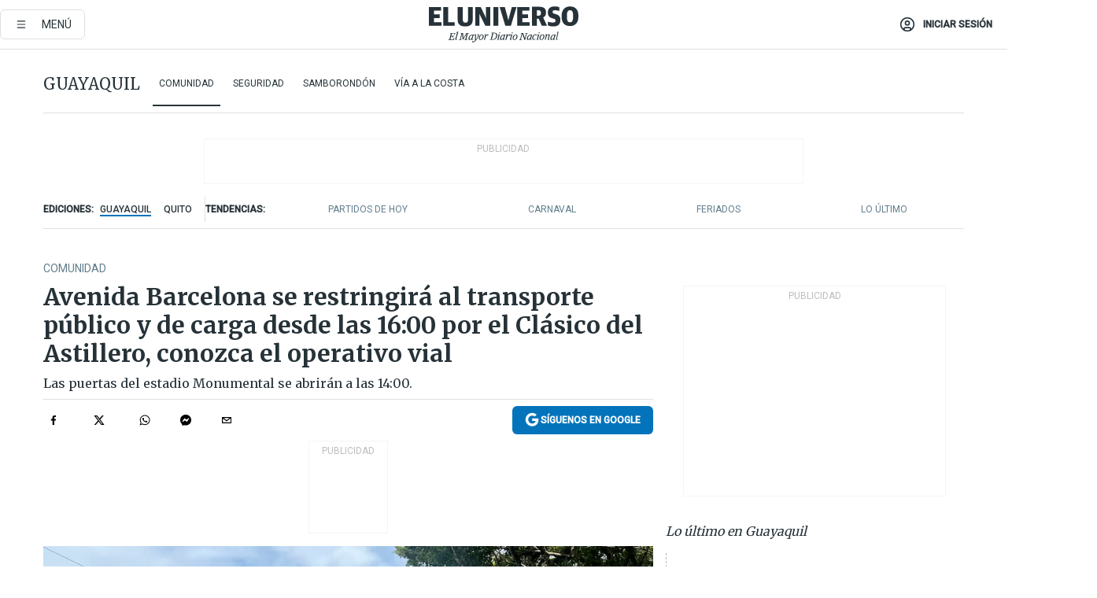

--- FILE ---
content_type: text/html; charset=utf-8
request_url: https://eluniverso-el-universo-prod.cdn.arcpublishing.com/guayaquil/comunidad/operativo-vial-por-el-clasico-del-astillero-barcelona-emelec-nota/?modulo=lo-ultimo-subseccion&plantilla=ampliada
body_size: 83064
content:
<!DOCTYPE html><html lang="es"><head><meta name="viewport" content="width=device-width, initial-scale=1, minimum-scale=1, maximum-scale=5"/><link rel="preload" as="image" href="https://www.eluniverso.com/resizer/v2/ZT7FRN25KNC6NOGFQNVXIKRSTY.jpg?auth=55d33cd0a87722ef50161d4f63932252e90a44b3738cf03b97e6351c4474f152"/><link rel="preload" as="image" href="https://eluniverso.vteximg.com.br/arquivos/ids/156827"/><link rel="preload" as="image" href="https://eluniverso.vteximg.com.br/arquivos/ids/170407"/><link rel="preload" as="image" href="https://www.eluniverso.com/resizer/v2/QGSMWEIIQVESTP2WCU72KQN344.jpg?auth=eb6fe240fb83cf659175c5b0598e83b51373a074e8b9728ed975df5d8e9e7b9a"/><script type="text/javascript" src="https://tags-test.gamadx.com/config/eluniverso.js" defer="" async="" data-cfasync="false"></script><script async="" src="https://securepubads.g.doubleclick.net/tag/js/gpt.js?network-code=78858240"></script><script src="https://experience.tinypass.com/xbuilder/experience/load?aid=D8b6TuHSpu" async=""></script><script async="" src="https://www.googletagmanager.com/gtag/js?id=G-SYES0LW2K4"></script><script async="" id="xieg6Sie" src="https://cdn.viously.com/js/sdk/boot.js"></script><script async="" src="https://cdn.taboola.com/webpush/publishers/1915201/taboola-push-sdk.js"></script><script type="text/javascript" src="https://flower-ads.com/tag/eluniverso/eluniverso.js" async=""></script><meta charset="UTF-8"/><meta property="mrf:tags" content="tiponota:no_premium"/><meta name="robots" content="index, follow"/><meta name="robots" content="max-image-preview:large"/><title>Avenida Barcelona se restringirá al transporte público y de carga desde las 16:00 por el Clásico del Astillero, conozca el operativo vial  | Comunidad | Guayaquil | El Universo</title><meta name="description" content="Las puertas del estadio Monumental se abrirán a las 14:00."/><link rel="canonical" href="https://www.eluniverso.com/guayaquil/comunidad/operativo-vial-por-el-clasico-del-astillero-barcelona-emelec-nota/"/><meta name="abstract" content="Las puertas del estadio Monumental se abrirán a las 14:00."/><link rel="amphtml" href="https://www.eluniverso.com/guayaquil/comunidad/operativo-vial-por-el-clasico-del-astillero-barcelona-emelec-nota/?outputType=amp"/><meta name="twitter:site" content="@eluniversocom"/><meta name="twitter:site:id" content="1597931854"/><meta name="twitter:creator" content="@eluniversocom"/><meta name="twitter:creator:id" content="1597931854"/><meta name="twitter:url" content="https://www.eluniverso.com/guayaquil/comunidad/operativo-vial-por-el-clasico-del-astillero-barcelona-emelec-nota/"/><meta name="twitter:title" content="Avenida Barcelona se restringirá al transporte público y de carga desde las 16:00 por el Clásico del Astillero, conozca el operativo vial "/><meta name="twitter:description" content="Las puertas del estadio Monumental se abrirán a las 14:00."/><meta name="twitter:image" content="https://www.eluniverso.com/resizer/v2/TUVCB4JFNJB3JAD3KJX2KHDXNA.jpeg?auth=f695ece334a33f049b6cae6092e4a9da6c11d8e8036d7831d7401915ca2eb068&amp;width=942&amp;height=670&amp;quality=75&amp;smart=true"/><meta property="twitter:card" content="summary_large_image"/><meta name="fb:admins" content="100000069041809"/><meta name="fb:app_id" content="134434890019404"/><meta name="fb:pages" content="61449504559"/><meta name="og:site_name" content="El Universo"/><meta name="og:type" content="article"/><meta name="og:locale" content="es_LA"/><meta name="article:publisher" content="https://www.facebook.com/eluniversoec"/><meta name="og:title" content="Avenida Barcelona se restringirá al transporte público y de carga desde las 16:00 por el Clásico del Astillero, conozca el operativo vial "/><meta name="og:url" content="https://www.eluniverso.com/guayaquil/comunidad/operativo-vial-por-el-clasico-del-astillero-barcelona-emelec-nota/"/><meta name="og:description" content="Las puertas del estadio Monumental se abrirán a las 14:00."/><meta name="og:image" content="https://www.eluniverso.com/resizer/v2/TUVCB4JFNJB3JAD3KJX2KHDXNA.jpeg?auth=f695ece334a33f049b6cae6092e4a9da6c11d8e8036d7831d7401915ca2eb068&amp;width=942&amp;height=670&amp;quality=75&amp;smart=true"/><meta name="og:updated_time" content="2023-06-03T14:55:16.001Z"/><meta name="article:section" content="Guayaquil"/><meta name="article:tag" content="Clásico del Astillero, Barcelona SC, Emelec, Guayaquil"/><meta name="article:published_time" content="2023-06-03T14:50:34.193Z"/><meta name="article:modified_time" content="2023-06-03T14:55:16.001Z"/><meta name="article:author" content="Redacción"/><meta name="cXenseParse:pageclass" content="article"/><meta name="cXenseParse:recs:pageclass" content="article"/><meta name="cXenseParse:pagetype" content="nota"/><meta name="cXenseParse:recs:pagetype" content="nota"/><meta name="cXenseParse:section" content="Guayaquil"/><meta name="cXenseParse:recs:section" content="Guayaquil"/><meta name="cXenseParse:subsection" content="Comunidad"/><meta name="cXenseParse:recs:subsection" content="Comunidad"/><meta name="cXenseParse:nombreTag" content="Clásico del Astillero"/><meta name="cXenseParse:recs:nombreTag" content="Clásico del Astillero"/><meta name="cXenseParse:nombreTag" content="Barcelona SC"/><meta name="cXenseParse:recs:nombreTag" content="Barcelona SC"/><meta name="cXenseParse:nombreTag" content="Emelec"/><meta name="cXenseParse:recs:nombreTag" content="Emelec"/><meta name="cXenseParse:nombreTag" content="Guayaquil"/><meta name="cXenseParse:recs:nombreTag" content="Guayaquil"/><meta name="cXenseParse:nombreTag" content="no_premium"/><meta name="cXenseParse:recs:nombreTag" content="no_premium"/><meta name="cXenseParse:author" content="felix-castellanos"/><meta name="cXenseParse:recs:author" content="felix-castellanos"/><meta property="mrf:tags" content="sub-section:Comunidad"/><meta property="mrf:tags" content="equiporedaccion:Redacción Guayaquil"/><link rel="dns-prefetch" href="https://fonts.googleapis.com"/><link rel="preconnect" href="https://fonts.gstatic.com"/><link rel="preload" as="style" href="https://fonts.googleapis.com/css2?family=Merriweather:wght@300;400;700&amp;family=Roboto:wght@300;400;500&amp;display=swap"/><link rel="preconnect" href="https://securepubads.g.doubleclick.net"/><link rel="alternate" type="application/rss+xml" title="RSS" href="https://www.eluniverso.com/arc/outboundfeeds/rss/?outputType=xml"/><link rel="preconnect" href="https://cse.google.com/" crossorigin="true"/><link rel="dns-prefetch" href="https://cse.google.com/"/><link rel="preconnect" href="https://www.googletagmanager.com/" crossorigin="true"/><link rel="dns-prefetch" href="https://www.googletagmanager.com/"/><link rel="preconnect" href="https://scdn.cxense.com/" crossorigin="true"/><link rel="dns-prefetch" href="https://scdn.cxense.com/"/><link rel="preconnect" href="https://cdn.tinypass.com/" crossorigin="true"/><link rel="dns-prefetch" href="https://cdn.tinypass.com/"/><link rel="preconnect" href="https://comcluster.cxense.com/" crossorigin="true"/><link rel="dns-prefetch" href="https://comcluster.cxense.com/"/><link rel="icon" type="image/x-icon" href="/pf/resources/icons/favicon.ico?d=883"/><link rel="apple-touch-icon" sizes="180x180" href="/pf/resources/icons/apple-touch-icon.png?d=883"/><link rel="icon" type="image/png" sizes="32x32" href="/pf/resources/icons/favicon-32x32.png?d=883"/><link rel="icon" type="image/png" sizes="16x16" href="/pf/resources/icons/favicon-16x16.png?d=883"/><link rel="manifest" href="/pf/resources/icons/site.webmanifest?d=883"/><link rel="mask-icon" href="/pf/resources/icons/safari-pinned-tab.svg?d=883" color="#084f8d"/><meta name="msapplication-TileColor" content="#084f8d"/><meta name="theme-color" content="#ffffff"/><script type="application/ld+json">{"@context":"https://schema.org","@type":"NewsArticle","mainEntityOfPage":{"@type":"WebPage","@id":"https://www.eluniverso.com/guayaquil/comunidad/operativo-vial-por-el-clasico-del-astillero-barcelona-emelec-nota/"},"headline":"Avenida Barcelona se restringirá al transporte público y de carga desde las 16:00 por el Clásico del Astillero, conozca el operativo vial ","description":"Las puertas del estadio Monumental se abrirán a las 14:00.","articleSection":["Guayaquil"],"keywords":"Clásico del Astillero,Barcelona SC,Emelec,Guayaquil,no_premium","image":["https://www.eluniverso.com/resizer/v2/TUVCB4JFNJB3JAD3KJX2KHDXNA.jpeg?auth=f695ece334a33f049b6cae6092e4a9da6c11d8e8036d7831d7401915ca2eb068&width=942&height=670&quality=75&smart=true"],"datePublished":"2023-06-03T14:50:34.193Z","dateModified":"2023-06-03T14:50:34.193Z","author":[{"@type":"Person","name":"Félix Castellanos Jara","url":"https://www.eluniverso.com/autor/felix-castellanos"}],"publisher":{"@type":"Organization","name":"El Universo","logo":{"@type":"ImageObject","url":"https://www.eluniverso.com/pf/resources/images/el-universo-meta-logo.jpg?d=638"}},"articleBody":"Desde las 18:00 de este sábado 3 de junio en el Estadio Monumental Banco Pichincha se jugará una nueva edición del Clásico del Astillero, entre Barcelona y Emelec, ante lo cual la Agencia de Tránsito y Movilidad (ATM) ha dispuesto un operativo vial especial en las inmediaciones del escenario deportivo.- Las puertas del estadio se abrirán a las 14:00. La ATM ha destinado 70 agentes para el control del tránsito a fin de garantizar la menor afectación vehicular y la seguridad vial peatonal a lo largo de la avenida Barcelona, que va desde la calle Velasco Ibarra (bajada del puente de la 17) hasta la Rodríguez Bonín.- Se prohibirá el estacionamiento en las aceras norte y sur de las inmediaciones del estadio y la circulación de las motos sobre el paso peatonal que conecta el suburbio con la avenida Barcelona.- Desde las 16:00, los buses de la transportación pública que circulan por la avenida Barcelona serán desviados a la altura del puente Patria hacia la calle Gómez Rendón.- Desde las 16:00, los buses y vehículos de carga pesada no podrán ingresar a la avenida Barcelona, a la altura de la Unidad de Policía Comunitaria (UPC), por lo que dejarán a los pasajeros y continuarán por el puente de la 17.- El acceso al túnel San Eduardo solo será permitido a los vehículos; bajo ningún concepto se permitirá el paso a los peatones.- Al término del partido se cerrará la avenida Barcelona al tráfico vehicular, tanto para los que vienen por la Velasco Ibarra como para los que suben el paso elevado vehicular. Tampoco se permitirá el ingreso a la avenida Barcelona por la Rodríguez Bonín.- Se desviará la circulación vehicular que se moviliza por la avenida Barcelona a la altura del puente Patria,  hacia la calle Gómez Rendón. El carril este del puente Patria servirá para la evacuación de los aficionados, por ello será cerrado al tránsito vehicular desviando a los automóviles en las calles 36 y Gómez Rendón. <b>(I)</b>","isAccessibleForFree":true}</script><script type="application/ld+json">{"@context":"https://schema.org","@type":"BreadcrumbList","itemListElement":[{"@type":"ListItem","position":1,"name":"home","item":"https://www.eluniverso.com"},{"@type":"ListItem","position":2,"name":"Guayaquil","item":"https://www.eluniverso.com/guayaquil"},{"@type":"ListItem","position":3,"name":"Comunidad","item":"https://www.eluniverso.com/guayaquil/comunidad"},{"@type":"ListItem","position":4,"name":"Avenida Barcelona se restringirá al transporte público y de carga desde las 16:00 por el Clásico del Astillero, conozca el operativo vial "}]}</script><script type="application/javascript" id="polyfill-script">if(!Array.prototype.includes||!(window.Object && window.Object.assign)||!window.Promise||!window.Symbol||!window.fetch){document.write('<script type="application/javascript" src="/pf/dist/engine/polyfill.js?d=883&mxId=00000000" defer=""><\/script>')}</script><script id="fusion-engine-react-script" type="application/javascript" src="/pf/dist/engine/react.js?d=883&amp;mxId=00000000" defer=""></script><script id="fusion-engine-combinations-script" type="application/javascript" src="/pf/dist/components/combinations/default.js?d=883&amp;mxId=00000000" defer=""></script><link id="fusion-template-styles" rel="stylesheet" type="text/css" href="/pf/dist/components/combinations/default.css?d=883&amp;mxId=00000000"/><style data-styled="" data-styled-version="5.3.11">.fSVJiK{font-family:'Roboto',sans-serif;font-size:14px;padding-top:0.5rem;}/*!sc*/
data-styled.g17[id="sc-pye9px"]{content:"fSVJiK,"}/*!sc*/
</style><style>.svg-inline--fa,svg:not(:root).svg-inline--fa{overflow:visible}.svg-inline--fa{display:inline-block;font-size:inherit;height:1em;vertical-align:-.13em}.fa-lg{font-size:1.33em;line-height:.75em;vertical-align:-.07em}.fa-sm{font-size:.88em}html{overflow-x:hidden}#app-container .menublue{background-color:#0374bb;position:fixed}#app-container .menugray{background-color:#ebedf1;position:fixed}#app-container .menugray header{background-color:#ffbe00;border-radius:5px;margin-left:1rem;margin-right:1rem}#app-container .prose-text{word-break:break-word}#app-container .embeded-image img{margin:0}#app-container .embeded-image .img-content{margin-left:auto;margin-right:auto}.grecaptcha-badge{visibility:hidden}.swiper{height:100%;overflow:hidden;position:relative;width:100%}.swiper-vertical>.swiper-wrapper{flex-direction:column}.swiper-wrapper{box-sizing:content-box;display:flex;height:100%;position:relative;transition-property:transform;transition-timing-function:var(    --swiper-wrapper-transition-timing-function,initial  );width:100%;z-index:1}.swiper-android .swiper-slide,.swiper-wrapper{transform:translateZ(0)}.swiper-horizontal{touch-action:pan-y}.swiper-vertical{touch-action:pan-x}.swiper-slide{flex-shrink:0;transition-property:transform}.swiper-slide-invisible-blank{visibility:hidden}.swiper-autoheight,.swiper-autoheight .swiper-slide{height:auto}.swiper-autoheight .swiper-wrapper{align-items:flex-start;transition-property:transform,height}.swiper-backface-hidden .swiper-slide{-webkit-backface-visibility:hidden;backface-visibility:hidden;transform:translateZ(0)}.swiper-button-disabled svg{opacity:.3}.swiper-button{height:2.5rem;line-height:2.5rem;width:2.5rem}.prose{color:#263238;max-width:65ch}.prose [class~=lead]{color:#4b5563;font-size:1.25em;line-height:1.6;margin-bottom:1.2em;margin-top:1.2em}.prose a{color:#111827;font-weight:500;text-decoration:none}.prose strong{color:#111827;font-weight:600}.prose ol[type=A]{--list-counter-style:upper-alpha}.prose ol[type=a]{--list-counter-style:lower-alpha}.prose ol[type=A s]{--list-counter-style:upper-alpha}.prose ol[type=a s]{--list-counter-style:lower-alpha}.prose ol[type=I]{--list-counter-style:upper-roman}.prose ol[type=i]{--list-counter-style:lower-roman}.prose ol[type=I s]{--list-counter-style:upper-roman}.prose ol[type=i s]{--list-counter-style:lower-roman}.prose ol[type="1"]{--list-counter-style:decimal}.prose ol>li{padding-left:1.75em;position:relative}.prose ol>li:before{color:#6b7280;content:counter(list-item,var(--list-counter-style,decimal)) ".";font-weight:400;left:0;position:absolute}.prose ul>li{padding-bottom:.5rem;padding-left:1rem;padding-top:.5rem;position:relative}.prose ul>li:before{background-color:#455a64;border-radius:0;content:"";height:.3rem;left:.25em;position:absolute;top:1.3rem;width:.3rem}.prose hr{border-color:#e5e7eb;border-top-width:1px;margin-bottom:3em;margin-top:3em}.prose blockquote{border-left-color:#e5e7eb;border-left-width:.25rem;color:#111827;font-style:italic;font-weight:500;margin-bottom:1.6em;margin-top:1.6em;padding-left:1em;quotes:"\201C" "\201D" "\2018" "\2019"}.prose blockquote p:first-of-type:before{content:open-quote}.prose blockquote p:last-of-type:after{content:close-quote}.prose h1{color:#111827;font-size:2.25em;font-weight:800;line-height:1.1111111;margin-bottom:.8888889em;margin-top:0}.prose h2{color:#111827;font-size:1.5em;font-weight:700;line-height:1.3333333;margin-bottom:1em;margin-top:2em}.prose h3{font-size:1.25em;line-height:1.6;margin-bottom:.6em;margin-top:1.6em}.prose h3,.prose h4{color:#111827;font-weight:600}.prose h4{line-height:1.5;margin-bottom:.5em;margin-top:1.5em}.prose figure figcaption{color:#6b7280;font-size:.875em;line-height:1.4285714;margin-top:.8571429em}.prose code{color:#111827;font-size:.875em;font-weight:600}.prose code:after,.prose code:before{content:"`"}.prose a code{color:#111827}.prose pre{background-color:#1f2937;border-radius:.375rem;color:#e5e7eb;font-size:.875em;line-height:1.7142857;margin-bottom:1.7142857em;margin-top:1.7142857em;overflow-x:auto;padding:.8571429em 1.1428571em}.prose pre code{background-color:transparent;border-radius:0;border-width:0;color:inherit;font-family:inherit;font-size:inherit;font-weight:400;line-height:inherit;padding:0}.prose pre code:after,.prose pre code:before{content:none}.prose table{font-size:.875em;line-height:1.7142857;margin-bottom:2em;margin-top:2em;table-layout:auto;text-align:left;width:100%}.prose thead{border-bottom-color:#d1d5db;border-bottom-width:1px;color:#111827;font-weight:600}.prose thead th{padding-bottom:.5714286em;padding-left:.5714286em;padding-right:.5714286em;vertical-align:bottom}.prose tbody tr{border-bottom-color:#e5e7eb;border-bottom-width:1px}.prose tbody tr:last-child{border-bottom-width:0}.prose tbody td{padding:.5714286em;vertical-align:top}.prose{font-size:1rem;line-height:1.75}.prose p{margin-bottom:1.25em;margin-top:1.25em}.prose figure,.prose img,.prose video{margin-bottom:2em;margin-top:2em}.prose figure>*{margin-bottom:0;margin-top:0}.prose h2 code{font-size:.875em}.prose h3 code{font-size:.9em}.prose ol,.prose ul{margin-bottom:1.25em;margin-top:1.25em}.prose li{margin-bottom:.5em;margin-top:.5em}.prose>ul>li p{margin-bottom:.75em;margin-top:.75em}.prose>ul>li>:first-child{margin-top:1.25em}.prose>ul>li>:last-child{margin-bottom:1.25em}.prose ol ol,.prose ol ul,.prose ul ol,.prose ul ul{margin-bottom:.75em;margin-top:.75em}.prose h2+*,.prose h3+*,.prose h4+*,.prose hr+*{margin-top:0}.prose thead th:first-child{padding-left:0}.prose thead th:last-child{padding-right:0}.prose tbody td:first-child{padding-left:0}.prose tbody td:last-child{padding-right:0}.prose>:first-child{margin-top:0}.prose>:last-child{margin-bottom:0}.prose-lg{font-size:1.125rem;line-height:1.7777778}.prose-lg p{margin-bottom:1.3333333em;margin-top:1.3333333em}.prose-lg [class~=lead]{font-size:1.2222222em;line-height:1.4545455;margin-bottom:1.0909091em;margin-top:1.0909091em}.prose-lg blockquote{margin-bottom:1.6666667em;margin-top:1.6666667em;padding-left:1em}.prose-lg h1{font-size:2.6666667em;line-height:1;margin-bottom:.8333333em;margin-top:0}.prose-lg h2{font-size:1.6666667em;line-height:1.3333333;margin-bottom:1.0666667em;margin-top:1.8666667em}.prose-lg h3{font-size:1.3333333em;line-height:1.5;margin-bottom:.6666667em;margin-top:1.6666667em}.prose-lg h4{line-height:1.5555556;margin-bottom:.4444444em;margin-top:1.7777778em}.prose-lg figure,.prose-lg img,.prose-lg video{margin-bottom:1.7777778em;margin-top:1.7777778em}.prose-lg figure>*{margin-bottom:0;margin-top:0}.prose-lg figure figcaption{font-size:.8888889em;line-height:1.5;margin-top:1em}.prose-lg code{font-size:.8888889em}.prose-lg h2 code{font-size:.8666667em}.prose-lg h3 code{font-size:.875em}.prose-lg pre{border-radius:.375rem;font-size:.8888889em;line-height:1.75;margin-bottom:2em;margin-top:2em;padding:1em 1.5em}.prose-lg ul{margin-bottom:1.3333333em;margin-top:1.3333333em}.prose-lg li{margin-bottom:.6666667em;margin-top:.6666667em}.prose-lg ul>li{padding-left:1rem}.prose-lg ul>li:before{height:.3rem;left:.25em;top:1.3rem;width:.3rem}.prose-lg>ul>li p{margin-bottom:.8888889em;margin-top:.8888889em}.prose-lg>ul>li>:first-child{margin-top:1.3333333em}.prose-lg>ul>li>:last-child{margin-bottom:1.3333333em}.prose-lg ol ol,.prose-lg ol ul,.prose-lg ul ol,.prose-lg ul ul{margin-bottom:.8888889em;margin-top:.8888889em}.prose-lg hr{margin-bottom:3.1111111em;margin-top:3.1111111em}.prose-lg h2+*,.prose-lg h3+*,.prose-lg h4+*,.prose-lg hr+*{margin-top:0}.prose-lg table{font-size:.8888889em;line-height:1.5}.prose-lg thead th{padding-bottom:.75em;padding-left:.75em;padding-right:.75em}.prose-lg thead th:first-child{padding-left:0}.prose-lg thead th:last-child{padding-right:0}.prose-lg tbody td{padding:.75em}.prose-lg tbody td:first-child{padding-left:0}.prose-lg tbody td:last-child{padding-right:0}.prose-lg>:first-child{margin-top:0}.prose-lg>:last-child{margin-bottom:0}#clickio-splash-list{left:0;min-height:1px;right:auto;width:100%}#clickio-splash-iframe{margin:0;min-width:100%;opacity:0;overflow:visible}#clickio-splash-iframe,#clickio-splash-list{bottom:-100px;position:fixed;top:100vh;z-index:-1}#clickio-splash-iframe:not([height="100"]){bottom:0;max-height:100%;max-width:100%;opacity:1;top:0;z-index:2147483647}#clickio-splash-list:has(#clickio-splash-iframe:not([height="100"])){z-index:2147483647}#clickio-splash-list:has(#clickio-splash-iframe[height="100"][width="0"]){display:none}#clickio-splash-iframe[height="100"][width="0"]{display:none}.prose [data-oembed-type=youtube]{height:0;padding-bottom:56.25%;position:relative}.prose [data-oembed-type=youtube] iframe{height:100%;left:0;position:absolute;top:0;width:100%}.prose .gallery figure,.prose .gallery img,.prose .related figure,.prose .related img{margin:0}.prose .gallery-wrapper h3{margin-top:0}.prose .related h2{font-size:.875rem;line-height:1.25rem;margin:0}.prose .related figure,.prose .related img{margin:0}.prose .dropcap-letter:first-letter{float:left;font-family:Merriweather,serif;font-size:3rem;font-weight:700;line-height:50px;line-height:1;margin-right:.5rem;--tw-text-opacity:1;color:rgb(38 50 56/var(--tw-text-opacity,1))}.prose .prose-list a,.prose p a,.prose table a{--tw-border-opacity:1;border-color:rgb(207 216 220/var(--tw-border-opacity,1));--tw-text-opacity:1;border-bottom-width:1px;color:rgb(3 116 187/var(--tw-text-opacity,1));padding-bottom:2px;text-decoration:none}#figCaptionOfImage.premium-hero{background:linear-gradient(180deg,hsla(0,0%,5%,0) 5%,hsla(0,0%,5%,.6) 50%);padding:30px 15% 20px;text-shadow:0 0 3px #000}@media(max-width:640px){#figCaptionOfImage.premium-hero{background:#e0e0e0;color:#616161;font-size:14px;font-weight:400;line-height:1.5;padding:10px;text-shadow:none}}#figCaptionOfImage.jaimejarrin-hero{left:44%;position:absolute;top:42%;width:50%;z-index:1}amp-carousel>div>div:first-child{scrollbar-width:none}amp-carousel>div>div:first-child::-webkit-scrollbar{display:none}.amp-carousel-button{border-radius:9999px;--tw-bg-opacity:1;background-color:rgb(255 255 255/var(--tw-bg-opacity,1));font-size:1.125rem;line-height:1.75rem;--tw-text-opacity:1;color:rgb(38 50 56/var(--tw-text-opacity,1));--tw-shadow:0 1px 3px 0 rgba(0,0,0,.1),0 1px 2px -1px rgba(0,0,0,.1);--tw-shadow-colored:0 1px 3px 0 var(--tw-shadow-color),0 1px 2px -1px var(--tw-shadow-color);box-shadow:var(--tw-ring-offset-shadow,0 0 #0000),var(--tw-ring-shadow,0 0 #0000),var(--tw-shadow)}.amp-carousel-button-prev{background-image:url(/home/circleci/repo/resources/dist69f9e44fb494ae19baa7.svg?d=883&mxId=00000000);margin-left:.5rem}.amp-carousel-button-next{background-image:url(/home/circleci/repo/resources/diste6faa6709a150adf8cab.svg?d=883&mxId=00000000);margin-right:.5rem}@media(min-width:1024px){#app-container .article-body .related-posts{margin-left:1.5rem}#app-container .related-posts .card .card-content{margin:0}#app-container .space-y-3 .related-posts{margin-bottom:1rem;margin-top:0}.related-posts{float:right;width:35%}.related-posts .card-image{display:none}}#app-container .article-body h2{font-size:1.3rem;line-height:1.5rem}#app-container .article-body h3{font-size:1.25rem;line-height:1.5rem}#app-container .article-body h4{font-size:1.125rem;line-height:1.5rem}@media only screen and (max-width:667px){#app-container .article-body h2{font-size:1.25rem;line-height:1.75rem}#app-container .article-body h3{font-size:1.125rem;line-height:1.75rem}#app-container .article-body h4{font-size:1rem;line-height:1.5rem}}.related-posts{grid-row:3}.related-posts .card:last-child{border-bottom:0}.related-header-body li{margin-bottom:10px;padding-left:25px;position:relative}.related-header-body li:before{content:"■";left:0;margin-right:15px;position:absolute;width:6px}.feature-active-campaign input[type=date],.feature-active-campaign input[type=email],.feature-active-campaign input[type=text]{border-radius:0;border-width:1px;--tw-border-opacity:1;border-color:rgb(224 224 224/var(--tw-border-opacity,1));font-family:Roboto,sans-serif;padding:.5rem}.feature-active-campaign ._form-title{border-bottom-width:1px;--tw-border-opacity:1;border-color:rgb(224 224 224/var(--tw-border-opacity,1));font-family:Merriweather,serif;font-size:1.125rem;font-style:italic;font-weight:400;line-height:1.75rem;padding-bottom:.5rem}.feature-active-campaign ._html-code{font-family:Roboto,sans-serif;font-size:1rem;line-height:1.5rem}.feature-active-campaign ._html-code p{margin-bottom:1rem}.feature-active-campaign label._form-label{display:none}.feature-active-campaign ._form-content{display:flex;flex-wrap:wrap}.feature-active-campaign ._form_element{margin-bottom:1rem;margin-right:.5rem}.feature-active-campaign ._form_element._clear{flex-shrink:0;margin-right:0;width:100%}.feature-active-campaign button{--tw-bg-opacity:1;background-color:rgb(3 116 187/var(--tw-bg-opacity,1));font-family:Roboto,sans-serif;padding:.5rem 1rem;text-transform:uppercase;--tw-text-opacity:1;color:rgb(255 255 255/var(--tw-text-opacity,1))}.feature-active-campaign.fields-col ._button-wrapper,.feature-active-campaign.fields-col ._form_element{flex-shrink:0;margin-right:0;width:100%}.feature-active-campaign.text-left ._form-content{justify-content:flex-start}.feature-active-campaign.text-left ._button-wrapper,.feature-active-campaign.text-left ._form_element{text-align:left}.feature-active-campaign.text-center ._form-content{justify-content:center}.feature-active-campaign.text-right ._form-content{justify-content:flex-end}.feature-active-campaign.text-right ._button-wrapper,.feature-active-campaign.text-right ._form_element{text-align:right}.card.gallery .card-image .icon,.card.video .card-image .icon{left:50%;top:50%;transform:translate(-50%,-50%)}.card.gallery .card-image:hover .icon,.card.video .card-image:hover .icon{opacity:.5}.card .author strong:after{content:","}.card .author strong:last-child:after{content:""}.sidemenu a{display:block;font-family:Roboto,sans-serif;font-size:.75rem;line-height:1rem;outline:2px solid transparent;outline-offset:2px;padding-bottom:1rem;padding-top:1rem;text-transform:uppercase}amp-accordion .accordion-heading:focus svg{transform:rotate(90deg)}.gcse-search-wrap .gsc-search-box{margin-bottom:1rem}.gcse-search-wrap .gsc-input-box{border-radius:0}.gcse-search-wrap .gsc-control-cse{background-color:transparent}.gcse-search-wrap .gsc-result{background-color:transparent;padding-bottom:1rem;padding-top:1rem}.gcse-search-wrap .gs-visibleUrl{font-family:Roboto,sans-serif;--tw-text-opacity:1;color:rgb(96 125 139/var(--tw-text-opacity,1))}.gcse-search-wrap .gsc-tabsArea{border-radius:0;border-width:0;margin-bottom:1rem}.gcse-search-wrap .gsc-tabHeader{font-family:Roboto,sans-serif}.gcse-search-wrap .gs-title{font-weight:700;margin-bottom:.5rem}.gcse-search-wrap .gs-title b{--tw-bg-opacity:1;background-color:rgb(230 237 243/var(--tw-bg-opacity,1))}.gcse-search-wrap .gsc-url-top{margin-bottom:.5rem}.gcse-search-wrap .gs-image{display:block}.gcse-search-wrap .gs-promotion-image-box,.gcse-search-wrap .gs-web-image-box{margin-right:1rem;width:80px}@media (min-width:768px){.gcse-search-wrap .gs-promotion-image-box,.gcse-search-wrap .gs-web-image-box{width:150px}}.gcse-search-wrap .gs-promotion-image-box .gs-image,.gcse-search-wrap .gs-web-image-box .gs-image{margin-left:auto;margin-right:auto;max-width:80px}@media (min-width:768px){.gcse-search-wrap .gs-promotion-image-box .gs-image,.gcse-search-wrap .gs-web-image-box .gs-image{max-width:150px}}.gcse-search-wrap .gsc-table-result{display:flex}.gcse-search-wrap .gs-snippet{font-size:.875rem;line-height:1.25rem}.gcse-search-wrap .gsc-results .gsc-cursor-box{display:flex;justify-content:center;margin-bottom:2rem;margin-top:2rem}.gcse-search-wrap .gsc-results .gsc-cursor-box .gsc-cursor-page{background-color:transparent;font-family:Roboto,sans-serif;outline:none;padding:.5rem 1rem;--tw-text-opacity:1;color:rgb(38 50 56/var(--tw-text-opacity,1));text-decoration-line:none}.gcse-search-wrap .gsc-results .gsc-cursor-box .gsc-cursor-page:hover{font-weight:700;text-decoration-line:none}.gcse-search-wrap .gsc-results .gsc-cursor-box .gsc-cursor-current-page{border-width:1px;--tw-border-opacity:1;border-color:rgb(3 116 187/var(--tw-border-opacity,1));--tw-text-opacity:1;color:rgb(3 116 187/var(--tw-text-opacity,1))}.gcse-search-wrap a,.gcse-search-wrap b,.gcse-search-wrap div{font-family:Merriweather,serif}.gcse-search-wrap .gsc-above-wrapper-area,.gcse-search-wrap .gsc-above-wrapper-area a,.gcse-search-wrap .gsc-above-wrapper-area b,.gcse-search-wrap .gsc-above-wrapper-area div{font-family:Roboto,sans-serif}.gcse-search-wrap .gsc-search-button{outline:none;--tw-bg-opacity:1;background-color:rgb(3 116 187/var(--tw-bg-opacity,1));padding:.5rem}.gcse-search-wrap .gcsc-more-maybe-branding-root{display:none}.gsc-expansionArea .gsc-webResult.gsc-result{border-color:#e2e8f0;border-width:1px 0 0}amp-social-share.facebook-messenger{background-color:transparent;background-image:url(/home/circleci/repo/resources/distb326b8cda9737613ab0d.svg?d=883&mxId=00000000);background-position:50%;background-repeat:no-repeat;background-size:80%}amp-social-share.rounded{background-color:transparent;filter:invert(1)}.feature-taboola{margin:0}.feature-taboola .trc_rbox_header.trc_rbox_border_elm{border-bottom-width:1px;border-style:solid;--tw-border-opacity:1;border-color:rgb(207 216 220/var(--tw-border-opacity,1));padding-bottom:.5rem}.feature-taboola .trc_rbox_header .trc_rbox_header_span{font-family:Merriweather,serif;font-size:1rem;font-style:italic;font-weight:400;line-height:1.5rem;--tw-text-opacity:1;color:rgb(38 50 56/var(--tw-text-opacity,1))}.feature-taboola .trc_rbox_outer{margin-top:2rem}.feature-taboola .videoCube .video-label-box .video-title{font-family:Merriweather,serif;font-size:1rem;font-weight:700;line-height:1.5rem;margin:0;--tw-text-opacity:1;color:rgb(38 50 56/var(--tw-text-opacity,1))}.feature-taboola .videoCube .video-label-box .video-title:hover{--tw-text-opacity:1;color:rgb(3 116 187/var(--tw-text-opacity,1));text-decoration-line:none}.feature-taboola .videoCube.syndicatedItem .branding{font-family:Roboto,sans-serif;font-size:.75rem;font-weight:400;line-height:1rem;--tw-text-opacity:1;color:rgb(97 97 97/var(--tw-text-opacity,1))}.feature-taboola .videoCube .thumbBlock_holder{margin-bottom:1rem}#tbl-next-up .trc_related_container{margin-top:2em}#tbl-next-up .trc_related_container .blend-next-up-a .video-label,#tbl-next-up .trc_related_container .blend-next-up-a .video-title{font-family:Merriweather,serif}#tbl-next-up .trc_related_container .blend-next-up-a .branding{font-family:Roboto,sans-serif}#tbl-next-up .trc_related_container .tbl-read-next-btn{font-family:Roboto,sans-serif;text-transform:uppercase;--tw-text-opacity:1;color:rgb(3 116 187/var(--tw-text-opacity,1))}#tbl-next-up .trc_related_container .tbl-read-next-btn:hover{background:none;--tw-text-opacity:1;color:rgb(94 146 243/var(--tw-text-opacity,1))}#tbl-next-up .trc_related_container .video-title{font-family:Merriweather,serif}.offer-container-component{background:linear-gradient(180deg,#fcf1df,#e3e7e8)}@media (min-width:640px){.tag-result-list{-moz-columns:2;column-count:2}}.feed li{border-color:#eee}.feed.feed-ranking{counter-reset:rank-counter}.feed.feed-ranking li{counter-increment:rank-counter;min-height:2rem;padding-left:3rem}.feed.feed-ranking li:before{content:counter(rank-counter);font-size:3rem;font-style:italic;font-weight:500;left:0;line-height:1;position:absolute;--tw-text-opacity:1;color:rgb(207 216 220/var(--tw-text-opacity,1));top:50%;transform:translateY(-50%)}.feed.feed-chronology{padding-left:1rem}.feed.feed-chronology:before{border-left-width:1px;border-style:dashed;content:"";height:100%;left:0;position:absolute;top:0;--tw-border-opacity:1;border-color:rgb(176 190 197/var(--tw-border-opacity,1));width:1px}.feed.feed-chronology li:before{box-sizing:border-box;content:"";left:0;margin-left:-1rem;position:absolute;--tw-bg-opacity:1;background-color:rgb(3 116 187/var(--tw-bg-opacity,1));height:5px;top:1.6rem;transform:translateX(-50%);width:5px}.feed.feed-comments li{padding-left:4rem}.feed.feed-comments li:before{content:url(/home/circleci/repo/resources/dist58d0c393cbec7969aa40.svg?d=883&mxId=00000000);display:block;height:3rem;left:0;position:absolute;top:50%;transform:translateY(-50%);width:3rem}.feed.feed-comments li .card{justify-content:center;min-height:5rem}button.gallery-close-button{color:#fff}.view-more-images{background:linear-gradient(rgba(0,0,0,.4),rgba(0,0,0,.8));z-index:1}.gallery img{-o-object-fit:cover;object-fit:cover}.search-box-wrap,.search-box-wrap .input-wrap{transition:width .3s ease,padding .3s ease}.search-box-wrap .input-wrap{height:0;overflow:hidden;width:0}.search-box-wrap .input-wrap.open{height:auto;width:16rem}.search-box-wrap .gsc-search-button-v2,.search-box-wrap .gsc-search-button-v2:focus,.search-box-wrap .gsc-search-button-v2:hover{background-color:#fff;border:1px solid #e1e1e1;outline:none;padding:10px}.search-box-wrap .gsc-search-button-v2 svg,.search-box-wrap .gsc-search-button-v2:focus svg,.search-box-wrap .gsc-search-button-v2:hover svg{color:#000;fill:currentcolor}*,:after,:before{--tw-border-spacing-x:0;--tw-border-spacing-y:0;--tw-translate-x:0;--tw-translate-y:0;--tw-rotate:0;--tw-skew-x:0;--tw-skew-y:0;--tw-scale-x:1;--tw-scale-y:1;--tw-pan-x: ;--tw-pan-y: ;--tw-pinch-zoom: ;--tw-scroll-snap-strictness:proximity;--tw-gradient-from-position: ;--tw-gradient-via-position: ;--tw-gradient-to-position: ;--tw-ordinal: ;--tw-slashed-zero: ;--tw-numeric-figure: ;--tw-numeric-spacing: ;--tw-numeric-fraction: ;--tw-ring-inset: ;--tw-ring-offset-width:0px;--tw-ring-offset-color:#fff;--tw-ring-color:rgba(3,116,187,.5);--tw-ring-offset-shadow:0 0 #0000;--tw-ring-shadow:0 0 #0000;--tw-shadow:0 0 #0000;--tw-shadow-colored:0 0 #0000;--tw-blur: ;--tw-brightness: ;--tw-contrast: ;--tw-grayscale: ;--tw-hue-rotate: ;--tw-invert: ;--tw-saturate: ;--tw-sepia: ;--tw-drop-shadow: ;--tw-backdrop-blur: ;--tw-backdrop-brightness: ;--tw-backdrop-contrast: ;--tw-backdrop-grayscale: ;--tw-backdrop-hue-rotate: ;--tw-backdrop-invert: ;--tw-backdrop-opacity: ;--tw-backdrop-saturate: ;--tw-backdrop-sepia: ;--tw-contain-size: ;--tw-contain-layout: ;--tw-contain-paint: ;--tw-contain-style: }::backdrop{--tw-border-spacing-x:0;--tw-border-spacing-y:0;--tw-translate-x:0;--tw-translate-y:0;--tw-rotate:0;--tw-skew-x:0;--tw-skew-y:0;--tw-scale-x:1;--tw-scale-y:1;--tw-pan-x: ;--tw-pan-y: ;--tw-pinch-zoom: ;--tw-scroll-snap-strictness:proximity;--tw-gradient-from-position: ;--tw-gradient-via-position: ;--tw-gradient-to-position: ;--tw-ordinal: ;--tw-slashed-zero: ;--tw-numeric-figure: ;--tw-numeric-spacing: ;--tw-numeric-fraction: ;--tw-ring-inset: ;--tw-ring-offset-width:0px;--tw-ring-offset-color:#fff;--tw-ring-color:rgba(3,116,187,.5);--tw-ring-offset-shadow:0 0 #0000;--tw-ring-shadow:0 0 #0000;--tw-shadow:0 0 #0000;--tw-shadow-colored:0 0 #0000;--tw-blur: ;--tw-brightness: ;--tw-contrast: ;--tw-grayscale: ;--tw-hue-rotate: ;--tw-invert: ;--tw-saturate: ;--tw-sepia: ;--tw-drop-shadow: ;--tw-backdrop-blur: ;--tw-backdrop-brightness: ;--tw-backdrop-contrast: ;--tw-backdrop-grayscale: ;--tw-backdrop-hue-rotate: ;--tw-backdrop-invert: ;--tw-backdrop-opacity: ;--tw-backdrop-saturate: ;--tw-backdrop-sepia: ;--tw-contain-size: ;--tw-contain-layout: ;--tw-contain-paint: ;--tw-contain-style: }/*! tailwindcss v3.4.18 | MIT License | https://tailwindcss.com*/*,:after,:before{border:0 solid;box-sizing:border-box}:after,:before{--tw-content:""}:host,html{line-height:1.5;-webkit-text-size-adjust:100%;font-family:ui-sans-serif,system-ui,sans-serif,Apple Color Emoji,Segoe UI Emoji,Segoe UI Symbol,Noto Color Emoji;font-feature-settings:normal;font-variation-settings:normal;-moz-tab-size:4;-o-tab-size:4;tab-size:4;-webkit-tap-highlight-color:transparent}body{line-height:inherit;margin:0}hr{border-top-width:1px;color:inherit;height:0}abbr:where([title]){-webkit-text-decoration:underline dotted;text-decoration:underline dotted}h1,h2,h3,h4,h5,h6{font-size:inherit;font-weight:inherit}a{color:inherit;text-decoration:inherit}b,strong{font-weight:bolder}code,kbd,pre,samp{font-family:ui-monospace,SFMono-Regular,Menlo,Monaco,Consolas,Liberation Mono,Courier New,monospace;font-feature-settings:normal;font-size:1em;font-variation-settings:normal}small{font-size:80%}sub,sup{font-size:75%;line-height:0;position:relative;vertical-align:baseline}sub{bottom:-.25em}sup{top:-.5em}table{border-collapse:collapse;border-color:inherit;text-indent:0}button,input,optgroup,select,textarea{color:inherit;font-family:inherit;font-feature-settings:inherit;font-size:100%;font-variation-settings:inherit;font-weight:inherit;letter-spacing:inherit;line-height:inherit;margin:0;padding:0}button,select{text-transform:none}button,input:where([type=button]),input:where([type=reset]),input:where([type=submit]){-webkit-appearance:button;background-color:transparent;background-image:none}:-moz-focusring{outline:auto}:-moz-ui-invalid{box-shadow:none}progress{vertical-align:baseline}::-webkit-inner-spin-button,::-webkit-outer-spin-button{height:auto}[type=search]{-webkit-appearance:textfield;outline-offset:-2px}::-webkit-search-decoration{-webkit-appearance:none}::-webkit-file-upload-button{-webkit-appearance:button;font:inherit}summary{display:list-item}blockquote,dd,dl,figure,h1,h2,h3,h4,h5,h6,hr,p,pre{margin:0}fieldset{margin:0}fieldset,legend{padding:0}menu,ol,ul{list-style:none;margin:0;padding:0}dialog{padding:0}textarea{resize:vertical}input::-moz-placeholder,textarea::-moz-placeholder{color:#9ca3af;opacity:1}input::placeholder,textarea::placeholder{color:#9ca3af;opacity:1}[role=button],button{cursor:pointer}:disabled{cursor:default}audio,canvas,embed,iframe,img,object,svg,video{display:block;vertical-align:middle}img,video{height:auto;max-width:100%}[hidden]:where(:not([hidden=until-found])){display:none}.\!container{margin-left:auto;margin-right:auto;width:100%}.container{margin-left:auto;margin-right:auto;width:100%}@media (min-width:640px){.\!container{max-width:640px}.container{max-width:640px}}@media (min-width:768px){.\!container{max-width:768px}.container{max-width:768px}}@media (min-width:1024px){.\!container{max-width:1024px}.container{max-width:1024px}}@media (min-width:1280px){.\!container{max-width:1280px}.container{max-width:1280px}}.badge{background-color:#e6edf3;border-radius:.125rem;box-sizing:border-box;color:#616161;font-family:Roboto,sans-serif;line-height:1.6;padding:0 .5rem;text-transform:uppercase}.badge-warning{background-color:#fbc02d}.badge-danger{background-color:#d32f2f}.button{background-color:#e6edf3;border-radius:.375rem;box-sizing:border-box;cursor:pointer;font-family:Roboto,sans-serif;outline:none;text-decoration:none;text-transform:uppercase}.button:disabled{cursor:not-allowed;pointer-events:all}.button-primary{background-color:#0374bb;border:1px solid #0374bb;color:#fff}.button-primary:hover{background-color:#0196d8}.button-primary:focus{background-color:#0374bb;border-color:#0196d8}.button-primary:active{background-color:#087ec5}.button-primary:disabled{background-color:#1b7ebb;border-color:#1b7ebb;color:#fff}.button-secondary{background-color:#fff;border:solid #0374bb;color:#0374bb}.button-secondary:focus,.button-secondary:hover{background-color:#e6edf3}.button-secondary:active{background-color:#1b7ebb}.button-secondary:disabled{border-color:#1b7ebb}.button-tertiary{background-color:#fff;border:1px solid #e0e0e0;color:#263238}.button-tertiary:focus,.button-tertiary:hover{background-color:#eceff1}.button-tertiary:active{background-color:#cfd8dc}.button-tertiary:disabled{bordercolor:#b0bec5}.button-destructive{background-color:#d32f2f;border:solid #d32f2f;color:#fff}.button-destructive:hover{background-color:#9a0007}.button-destructive:focus{background-color:#d32f2f;border-color:#9a0007}.button-destructive:active{background-color:#9a0007}.button-destructive:disabled{background-color:#f7d6d5;bordercolor:#f7d6d5;color:#fff}.button-ghost{background-color:transparent;border-color:transparent;color:#0374bb}.button-ghost:focus,.button-ghost:hover{background-color:#e6edf3}.button-ghost:active{background-color:#1b7ebb}.button-special{background-color:transparent;border-color:#fff;color:#fff}.sr-only{height:1px;margin:-1px;overflow:hidden;padding:0;position:absolute;width:1px;clip:rect(0,0,0,0);border-width:0;white-space:nowrap}.pointer-events-none{pointer-events:none}.visible{visibility:visible}.static{position:static}.fixed{position:fixed}.absolute{position:absolute}.relative{position:relative}.\!sticky{position:sticky}.sticky{position:sticky}.inset-0{inset:0}.-inset-y-1{bottom:-.5rem;top:-.5rem}.inset-x-0{left:0;right:0}.inset-y-0{bottom:0;top:0}.-bottom-2\.5{bottom:-1.25rem}.-top-1{top:-.5rem}.bottom-0{bottom:0}.bottom-4{bottom:2rem}.left-0{left:0}.left-0\.5{left:.25rem}.left-1\/2{left:50%}.left-2{left:1rem}.left-4{left:2rem}.right-0{right:0}.right-2{right:1rem}.top-0{top:0}.top-0\.5{top:.25rem}.top-2{top:1rem}.top-5{top:2.5rem}.top-7{top:3.5rem}.z-0{z-index:0}.z-10{z-index:10}.z-50{z-index:50}.order-1{order:1}.order-2{order:2}.order-3{order:3}.order-4{order:4}.order-5{order:5}.order-last{order:9999}.col-span-1{grid-column:span 1/span 1}.col-span-10{grid-column:span 10/span 10}.col-span-11{grid-column:span 11/span 11}.col-span-12{grid-column:span 12/span 12}.col-span-2{grid-column:span 2/span 2}.col-span-3{grid-column:span 3/span 3}.col-span-4{grid-column:span 4/span 4}.col-span-5{grid-column:span 5/span 5}.col-span-6{grid-column:span 6/span 6}.col-span-7{grid-column:span 7/span 7}.col-span-8{grid-column:span 8/span 8}.col-span-9{grid-column:span 9/span 9}.row-span-2{grid-row:span 2/span 2}.row-span-3{grid-row:span 3/span 3}.row-span-4{grid-row:span 4/span 4}.row-span-6{grid-row:span 6/span 6}.float-right{float:right}.m-0{margin:0}.m-0\.5{margin:.25rem}.m-1{margin:.5rem}.m-2{margin:1rem}.m-4{margin:2rem}.m-auto{margin:auto}.-mx-2{margin-left:-1rem;margin-right:-1rem}.-mx-4{margin-left:-2rem;margin-right:-2rem}.mx-0{margin-left:0;margin-right:0}.mx-0\.5{margin-left:.25rem;margin-right:.25rem}.mx-1{margin-left:.5rem;margin-right:.5rem}.mx-10{margin-left:5rem;margin-right:5rem}.mx-2{margin-left:1rem;margin-right:1rem}.mx-3{margin-left:1.5rem;margin-right:1.5rem}.mx-4{margin-left:2rem;margin-right:2rem}.mx-5{margin-left:2.5rem;margin-right:2.5rem}.mx-6{margin-left:3rem;margin-right:3rem}.mx-7{margin-left:3.5rem;margin-right:3.5rem}.mx-8{margin-left:4rem;margin-right:4rem}.mx-9{margin-left:4.5rem;margin-right:4.5rem}.mx-auto{margin-left:auto;margin-right:auto}.my-0\.5{margin-bottom:.25rem;margin-top:.25rem}.my-1{margin-bottom:.5rem;margin-top:.5rem}.my-2{margin-bottom:1rem;margin-top:1rem}.my-3{margin-bottom:1.5rem;margin-top:1.5rem}.my-4{margin-bottom:2rem;margin-top:2rem}.my-5{margin-bottom:2.5rem;margin-top:2.5rem}.-ml-2{margin-left:-1rem}.-mt-1{margin-top:-.5rem}.mb-0{margin-bottom:0}.mb-0\.5{margin-bottom:.25rem}.mb-1{margin-bottom:.5rem}.mb-2{margin-bottom:1rem}.mb-3{margin-bottom:1.5rem}.mb-4{margin-bottom:2rem}.mb-5{margin-bottom:2.5rem}.mb-6{margin-bottom:3rem}.mb-7{margin-bottom:3.5rem}.mb-8{margin-bottom:4rem}.mb-9{margin-bottom:4.5rem}.ml-0{margin-left:0}.ml-0\.5{margin-left:.25rem}.ml-1{margin-left:.5rem}.ml-11{margin-left:5.5rem}.ml-2{margin-left:1rem}.ml-3{margin-left:1.5rem}.ml-4{margin-left:2rem}.mr-0\.5{margin-right:.25rem}.mr-1{margin-right:.5rem}.mr-2{margin-right:1rem}.mr-4{margin-right:2rem}.mt-0{margin-top:0}.mt-0\.5{margin-top:.25rem}.mt-1{margin-top:.5rem}.mt-2{margin-top:1rem}.mt-3{margin-top:1.5rem}.mt-4{margin-top:2rem}.mt-5{margin-top:2.5rem}.mt-6{margin-top:3rem}.mt-7{margin-top:3.5rem}.mt-8{margin-top:4rem}.mt-9{margin-top:4.5rem}.box-border{box-sizing:border-box}.\!block{display:block}.block{display:block}.inline-block{display:inline-block}.inline{display:inline}.flex{display:flex}.inline-flex{display:inline-flex}.table{display:table}.grid{display:grid}.hidden{display:none}.h-0{height:0}.h-0\.5{height:.25rem}.h-1{height:.5rem}.h-10{height:5rem}.h-12{height:6.5rem}.h-13{height:8rem}.h-2{height:1rem}.h-3{height:1.5rem}.h-4{height:2rem}.h-44{height:11rem}.h-48{height:12rem}.h-5{height:2.5rem}.h-56{height:14rem}.h-6{height:3rem}.h-64{height:16rem}.h-7{height:3.5rem}.h-8{height:4rem}.h-9{height:4.5rem}.h-96{height:24rem}.h-\[400px\]{height:400px}.h-\[600px\]{height:600px}.h-auto{height:auto}.h-full{height:100%}.h-max{height:-moz-max-content;height:max-content}.max-h-full{max-height:100%}.w-1{width:.5rem}.w-1\/2{width:50%}.w-1\/3{width:33.333333%}.w-1\/4{width:25%}.w-1\/5{width:20%}.w-10{width:5rem}.w-11{width:5.5rem}.w-11\/12{width:91.666667%}.w-12{width:6.5rem}.w-14{width:9rem}.w-2{width:1rem}.w-2\/5{width:40%}.w-3{width:1.5rem}.w-3\/12{width:25%}.w-3\/4{width:75%}.w-3\/5{width:60%}.w-3\/6{width:50%}.w-4{width:2rem}.w-4\/5{width:80%}.w-44{width:11rem}.w-48{width:12rem}.w-5{width:2.5rem}.w-56{width:14rem}.w-6{width:3rem}.w-64{width:16rem}.w-7{width:3.5rem}.w-8{width:4rem}.w-9{width:4.5rem}.w-\[270px\]{width:270px}.w-\[300px\]{width:300px}.w-full{width:100%}.min-w-1\/2{min-width:50%}.min-w-1\/3{min-width:30%}.min-w-1\/5{min-width:20%}.min-w-16{min-width:10rem}.min-w-3\/4{min-width:75%}.min-w-full{min-width:100%}.max-w-14{max-width:12rem}.max-w-17{max-width:15rem}.max-w-20{max-width:18rem}.max-w-4{max-width:2rem}.max-w-4xl{max-width:56rem}.max-w-full{max-width:100%}.max-w-lg{max-width:32rem}.max-w-none{max-width:none}.max-w-screen-lg{max-width:1024px}.max-w-screen-md{max-width:768px}.max-w-sm{max-width:24rem}.flex-1{flex:1 1 0%}.flex-auto{flex:1 1 auto}.flex-none{flex:none}.flex-shrink-0{flex-shrink:0}.basis-1\/4{flex-basis:25%}.basis-3\/4{flex-basis:75%}.-translate-x-1\/2{--tw-translate-x:-50%}.-translate-x-1\/2,.transform{transform:translate(var(--tw-translate-x),var(--tw-translate-y)) rotate(var(--tw-rotate)) skewX(var(--tw-skew-x)) skewY(var(--tw-skew-y)) scaleX(var(--tw-scale-x)) scaleY(var(--tw-scale-y))}@keyframes fade-in-up{0%{opacity:0;transform:translateY(10px)}to{opacity:1;transform:translateY(0)}}.animate-fade-in-up{animation:fade-in-up .5s ease-out}@keyframes pulse{50%{opacity:.5}}.animate-pulse{animation:pulse 2s cubic-bezier(.4,0,.6,1) infinite}@keyframes slide-in-down{0%{transform:translate3d(0,-100%,0);visibility:visible}to{transform:translateZ(0)}}.animate-slide-in-down{animation:slide-in-down .5s ease-out}.cursor-default{cursor:default}.cursor-not-allowed{cursor:not-allowed}.cursor-pointer{cursor:pointer}.resize{resize:both}.list-disc{list-style-type:disc}.appearance-none{-webkit-appearance:none;-moz-appearance:none;appearance:none}.auto-rows-max{grid-auto-rows:max-content}.grid-cols-1{grid-template-columns:repeat(1,minmax(0,1fr))}.grid-cols-12{grid-template-columns:repeat(12,minmax(0,1fr))}.grid-cols-2{grid-template-columns:repeat(2,minmax(0,1fr))}.grid-cols-3{grid-template-columns:repeat(3,minmax(0,1fr))}.grid-cols-6{grid-template-columns:repeat(6,minmax(0,1fr))}.grid-cols-9{grid-template-columns:repeat(9,minmax(0,1fr))}.grid-rows-6{grid-template-rows:repeat(6,minmax(0,1fr))}.flex-row{flex-direction:row}.flex-row-reverse{flex-direction:row-reverse}.flex-col{flex-direction:column}.flex-col-reverse{flex-direction:column-reverse}.flex-wrap{flex-wrap:wrap}.place-items-center{place-items:center}.content-center{align-content:center}.items-start{align-items:flex-start}.items-end{align-items:flex-end}.items-center{align-items:center}.items-baseline{align-items:baseline}.justify-start{justify-content:flex-start}.justify-end{justify-content:flex-end}.justify-center{justify-content:center}.justify-between{justify-content:space-between}.justify-around{justify-content:space-around}.justify-evenly{justify-content:space-evenly}.justify-items-center{justify-items:center}.gap-1{gap:.5rem}.gap-2{gap:1rem}.gap-3{gap:1.5rem}.gap-4{gap:2rem}.gap-6{gap:3rem}.gap-x-2{-moz-column-gap:1rem;column-gap:1rem}.space-x-1>:not([hidden])~:not([hidden]){--tw-space-x-reverse:0;margin-left:calc(.5rem*(1 - var(--tw-space-x-reverse)));margin-right:calc(.5rem*var(--tw-space-x-reverse))}.space-x-2>:not([hidden])~:not([hidden]){--tw-space-x-reverse:0;margin-left:calc(1rem*(1 - var(--tw-space-x-reverse)));margin-right:calc(1rem*var(--tw-space-x-reverse))}.space-x-3>:not([hidden])~:not([hidden]){--tw-space-x-reverse:0;margin-left:calc(1.5rem*(1 - var(--tw-space-x-reverse)));margin-right:calc(1.5rem*var(--tw-space-x-reverse))}.space-x-4>:not([hidden])~:not([hidden]){--tw-space-x-reverse:0;margin-left:calc(2rem*(1 - var(--tw-space-x-reverse)));margin-right:calc(2rem*var(--tw-space-x-reverse))}.space-x-5>:not([hidden])~:not([hidden]){--tw-space-x-reverse:0;margin-left:calc(2.5rem*(1 - var(--tw-space-x-reverse)));margin-right:calc(2.5rem*var(--tw-space-x-reverse))}.space-x-6>:not([hidden])~:not([hidden]){--tw-space-x-reverse:0;margin-left:calc(3rem*(1 - var(--tw-space-x-reverse)));margin-right:calc(3rem*var(--tw-space-x-reverse))}.space-y-1>:not([hidden])~:not([hidden]){--tw-space-y-reverse:0;margin-bottom:calc(.5rem*var(--tw-space-y-reverse));margin-top:calc(.5rem*(1 - var(--tw-space-y-reverse)))}.space-y-2>:not([hidden])~:not([hidden]){--tw-space-y-reverse:0;margin-bottom:calc(1rem*var(--tw-space-y-reverse));margin-top:calc(1rem*(1 - var(--tw-space-y-reverse)))}.space-y-3>:not([hidden])~:not([hidden]){--tw-space-y-reverse:0;margin-bottom:calc(1.5rem*var(--tw-space-y-reverse));margin-top:calc(1.5rem*(1 - var(--tw-space-y-reverse)))}.space-y-4>:not([hidden])~:not([hidden]){--tw-space-y-reverse:0;margin-bottom:calc(2rem*var(--tw-space-y-reverse));margin-top:calc(2rem*(1 - var(--tw-space-y-reverse)))}.space-y-5>:not([hidden])~:not([hidden]){--tw-space-y-reverse:0;margin-bottom:calc(2.5rem*var(--tw-space-y-reverse));margin-top:calc(2.5rem*(1 - var(--tw-space-y-reverse)))}.space-y-6>:not([hidden])~:not([hidden]){--tw-space-y-reverse:0;margin-bottom:calc(3rem*var(--tw-space-y-reverse));margin-top:calc(3rem*(1 - var(--tw-space-y-reverse)))}.divide-x>:not([hidden])~:not([hidden]){--tw-divide-x-reverse:0;border-left-width:calc(1px*(1 - var(--tw-divide-x-reverse)));border-right-width:calc(1px*var(--tw-divide-x-reverse))}.divide-y>:not([hidden])~:not([hidden]){--tw-divide-y-reverse:0;border-bottom-width:calc(1px*var(--tw-divide-y-reverse));border-top-width:calc(1px*(1 - var(--tw-divide-y-reverse)))}.self-center{align-self:center}.justify-self-center{justify-self:center}.overflow-auto{overflow:auto}.overflow-hidden{overflow:hidden}.overflow-x-auto{overflow-x:auto}.overflow-y-auto{overflow-y:auto}.truncate{overflow:hidden;text-overflow:ellipsis;white-space:nowrap}.whitespace-normal{white-space:normal}.whitespace-nowrap{white-space:nowrap}.whitespace-pre{white-space:pre}.break-words{overflow-wrap:break-word}.rounded{border-radius:.25rem}.rounded-2xl{border-radius:1rem}.rounded-full{border-radius:9999px}.rounded-lg{border-radius:.5rem}.rounded-md{border-radius:.375rem}.rounded-sm{border-radius:.125rem}.rounded-xl{border-radius:.75rem}.rounded-b-lg{border-bottom-left-radius:.5rem;border-bottom-right-radius:.5rem}.rounded-b-md{border-bottom-right-radius:.375rem}.rounded-b-md,.rounded-l-md{border-bottom-left-radius:.375rem}.rounded-l-md{border-top-left-radius:.375rem}.rounded-r-md{border-bottom-right-radius:.375rem}.rounded-r-md,.rounded-t-md{border-top-right-radius:.375rem}.rounded-t-md{border-top-left-radius:.375rem}.border{border-width:1px}.border-0{border-width:0}.border-2{border-width:2px}.border-4{border-width:4px}.border-b{border-bottom-width:1px}.border-b-2{border-bottom-width:2px}.border-b-4{border-bottom-width:4px}.border-l{border-left-width:1px}.border-l-2{border-left-width:2px}.border-r{border-right-width:1px}.border-r-2{border-right-width:2px}.border-t{border-top-width:1px}.border-t-2{border-top-width:2px}.border-t-4{border-top-width:4px}.border-solid{border-style:solid}.border-dashed{border-style:dashed}.border-dotted{border-style:dotted}.border-none{border-style:none}.border-badge-100{--tw-border-opacity:1;border-color:rgb(237 28 35/var(--tw-border-opacity,1))}.border-black{--tw-border-opacity:1;border-color:rgb(0 0 0/var(--tw-border-opacity,1))}.border-blue-100{--tw-border-opacity:1;border-color:rgb(27 126 187/var(--tw-border-opacity,1))}.border-blue-400{--tw-border-opacity:1;border-color:rgb(94 146 243/var(--tw-border-opacity,1))}.border-blue-500{--tw-border-opacity:1;border-color:rgb(3 116 187/var(--tw-border-opacity,1))}.border-blue-800{--tw-border-opacity:1;border-color:rgb(8 126 197/var(--tw-border-opacity,1))}.border-danger-500{--tw-border-opacity:1;border-color:rgb(211 47 47/var(--tw-border-opacity,1))}.border-deportes-600{--tw-border-opacity:1;border-color:rgb(39 135 49/var(--tw-border-opacity,1))}.border-entretenimiento-600{--tw-border-opacity:1;border-color:rgb(244 81 30/var(--tw-border-opacity,1))}.border-green-600{--tw-border-opacity:1;border-color:rgb(86 184 98/var(--tw-border-opacity,1))}.border-grey-100{--tw-border-opacity:1;border-color:rgb(245 245 245/var(--tw-border-opacity,1))}.border-grey-200{--tw-border-opacity:1;border-color:rgb(238 238 238/var(--tw-border-opacity,1))}.border-grey-300{--tw-border-opacity:1;border-color:rgb(224 224 224/var(--tw-border-opacity,1))}.border-grey-400{--tw-border-opacity:1;border-color:rgb(189 189 189/var(--tw-border-opacity,1))}.border-grey-800{--tw-border-opacity:1;border-color:rgb(66 66 66/var(--tw-border-opacity,1))}.border-information-200{--tw-border-opacity:1;border-color:rgb(207 230 250/var(--tw-border-opacity,1))}.border-information-500{--tw-border-opacity:1;border-color:rgb(21 101 192/var(--tw-border-opacity,1))}.border-larevista-600{--tw-border-opacity:1;border-color:rgb(198 5 37/var(--tw-border-opacity,1))}.border-light{--tw-border-opacity:1;border-color:rgb(84 110 122/var(--tw-border-opacity,1))}.border-opinion-600{--tw-border-opacity:1;border-color:rgb(142 36 170/var(--tw-border-opacity,1))}.border-prensa-100{--tw-border-opacity:1;border-color:rgb(255 190 0/var(--tw-border-opacity,1))}.border-silver-100{--tw-border-opacity:1;border-color:rgb(207 216 220/var(--tw-border-opacity,1))}.border-silver-200{--tw-border-opacity:1;border-color:rgb(176 190 197/var(--tw-border-opacity,1))}.border-silver-400{--tw-border-opacity:1;border-color:rgb(120 144 156/var(--tw-border-opacity,1))}.border-silver-50{--tw-border-opacity:1;border-color:rgb(236 239 241/var(--tw-border-opacity,1))}.border-silver-500{--tw-border-opacity:1;border-color:rgb(96 125 139/var(--tw-border-opacity,1))}.border-silver-800{--tw-border-opacity:1;border-color:rgb(55 71 79/var(--tw-border-opacity,1))}.border-silver-900{--tw-border-opacity:1;border-color:rgb(38 50 56/var(--tw-border-opacity,1))}.border-skyblue-500{--tw-border-opacity:1;border-color:rgb(136 178 220/var(--tw-border-opacity,1))}.border-transparent{border-color:transparent}.border-white{--tw-border-opacity:1;border-color:rgb(255 255 255/var(--tw-border-opacity,1))}.bg-\[\#dd4a14\]{--tw-bg-opacity:1;background-color:rgb(221 74 20/var(--tw-bg-opacity,1))}.bg-badge-100{--tw-bg-opacity:1;background-color:rgb(237 28 35/var(--tw-bg-opacity,1))}.bg-badge-200{--tw-bg-opacity:1;background-color:rgb(68 169 223/var(--tw-bg-opacity,1))}.bg-badge-300{--tw-bg-opacity:1;background-color:rgb(121 145 157/var(--tw-bg-opacity,1))}.bg-badge-400{--tw-bg-opacity:1;background-color:rgb(241 241 241/var(--tw-bg-opacity,1))}.bg-badge-600{--tw-bg-opacity:1;background-color:rgb(254 122 1/var(--tw-bg-opacity,1))}.bg-benefits{--tw-bg-opacity:1;background-color:rgb(242 242 242/var(--tw-bg-opacity,1))}.bg-blackfriday-200{--tw-bg-opacity:1;background-color:rgb(220 174 89/var(--tw-bg-opacity,1))}.bg-blue-200{--tw-bg-opacity:1;background-color:rgb(4 57 116/var(--tw-bg-opacity,1))}.bg-blue-50{--tw-bg-opacity:1;background-color:rgb(230 237 243/var(--tw-bg-opacity,1))}.bg-blue-500{--tw-bg-opacity:1;background-color:rgb(3 116 187/var(--tw-bg-opacity,1))}.bg-blue-600{--tw-bg-opacity:1;background-color:rgb(1 150 216/var(--tw-bg-opacity,1))}.bg-blue-700{--tw-bg-opacity:1;background-color:rgb(8 79 141/var(--tw-bg-opacity,1))}.bg-blue-800{--tw-bg-opacity:1;background-color:rgb(8 126 197/var(--tw-bg-opacity,1))}.bg-copaamerica-100{--tw-bg-opacity:1;background-color:rgb(170 33 37/var(--tw-bg-opacity,1))}.bg-copaamerica-200{--tw-bg-opacity:1;background-color:rgb(39 93 175/var(--tw-bg-opacity,1))}.bg-danger-500{--tw-bg-opacity:1;background-color:rgb(211 47 47/var(--tw-bg-opacity,1))}.bg-deportes-600{--tw-bg-opacity:1;background-color:rgb(39 135 49/var(--tw-bg-opacity,1))}.bg-green-600{--tw-bg-opacity:1;background-color:rgb(86 184 98/var(--tw-bg-opacity,1))}.bg-grey-100{--tw-bg-opacity:1;background-color:rgb(245 245 245/var(--tw-bg-opacity,1))}.bg-grey-1000{--tw-bg-opacity:1;background-color:rgb(54 71 79/var(--tw-bg-opacity,1))}.bg-grey-200{--tw-bg-opacity:1;background-color:rgb(238 238 238/var(--tw-bg-opacity,1))}.bg-grey-300{--tw-bg-opacity:1;background-color:rgb(224 224 224/var(--tw-bg-opacity,1))}.bg-grey-50{--tw-bg-opacity:1;background-color:rgb(250 250 250/var(--tw-bg-opacity,1))}.bg-grey-500{--tw-bg-opacity:1;background-color:rgb(158 158 158/var(--tw-bg-opacity,1))}.bg-grey-700{--tw-bg-opacity:1;background-color:rgb(97 97 97/var(--tw-bg-opacity,1))}.bg-grey-900{--tw-bg-opacity:1;background-color:rgb(33 33 33/var(--tw-bg-opacity,1))}.bg-mundial-100{--tw-bg-opacity:1;background-color:rgb(128 25 46/var(--tw-bg-opacity,1))}.bg-prensa-100{--tw-bg-opacity:1;background-color:rgb(255 190 0/var(--tw-bg-opacity,1))}.bg-silver-100{--tw-bg-opacity:1;background-color:rgb(207 216 220/var(--tw-bg-opacity,1))}.bg-silver-1000{--tw-bg-opacity:1;background-color:rgb(241 243 244/var(--tw-bg-opacity,1))}.bg-silver-200{--tw-bg-opacity:1;background-color:rgb(176 190 197/var(--tw-bg-opacity,1))}.bg-silver-50{--tw-bg-opacity:1;background-color:rgb(236 239 241/var(--tw-bg-opacity,1))}.bg-silver-600{--tw-bg-opacity:1;background-color:rgb(84 110 122/var(--tw-bg-opacity,1))}.bg-silver-700{--tw-bg-opacity:1;background-color:rgb(69 90 100/var(--tw-bg-opacity,1))}.bg-silver-800{--tw-bg-opacity:1;background-color:rgb(55 71 79/var(--tw-bg-opacity,1))}.bg-silver-900{--tw-bg-opacity:1;background-color:rgb(38 50 56/var(--tw-bg-opacity,1))}.bg-skyblue-100,.bg-skyblue-200{--tw-bg-opacity:1;background-color:rgb(239 244 252/var(--tw-bg-opacity,1))}.bg-skyblue-300{--tw-bg-opacity:1;background-color:rgb(38 182 253/var(--tw-bg-opacity,1))}.bg-sucess-800{--tw-bg-opacity:1;background-color:rgb(8 127 35/var(--tw-bg-opacity,1))}.bg-transparent{background-color:transparent}.bg-warning-500{--tw-bg-opacity:1;background-color:rgb(251 192 45/var(--tw-bg-opacity,1))}.bg-white{--tw-bg-opacity:1;background-color:rgb(255 255 255/var(--tw-bg-opacity,1))}.bg-gradient-to-b{background-image:linear-gradient(to bottom,var(--tw-gradient-stops))}.bg-gradient-to-r{background-image:linear-gradient(to right,var(--tw-gradient-stops))}.from-blue-500{--tw-gradient-from:#0374bb var(--tw-gradient-from-position);--tw-gradient-to:rgba(3,116,187,0) var(--tw-gradient-to-position);--tw-gradient-stops:var(--tw-gradient-from),var(--tw-gradient-to)}.from-grey-500{--tw-gradient-from:#9e9e9e var(--tw-gradient-from-position);--tw-gradient-to:hsla(0,0%,62%,0) var(--tw-gradient-to-position);--tw-gradient-stops:var(--tw-gradient-from),var(--tw-gradient-to)}.to-green-500{--tw-gradient-to:#92df56 var(--tw-gradient-to-position)}.to-grey-800{--tw-gradient-to:#424242 var(--tw-gradient-to-position)}.object-contain{-o-object-fit:contain;object-fit:contain}.object-cover{-o-object-fit:cover;object-fit:cover}.p-0{padding:0}.p-0\.5{padding:.25rem}.p-1{padding:.5rem}.p-2{padding:1rem}.p-3{padding:1.5rem}.p-4{padding:2rem}.px-0{padding-left:0;padding-right:0}.px-0\.5{padding-left:.25rem;padding-right:.25rem}.px-1{padding-left:.5rem;padding-right:.5rem}.px-2{padding-left:1rem;padding-right:1rem}.px-3{padding-left:1.5rem;padding-right:1.5rem}.px-4{padding-left:2rem;padding-right:2rem}.py-0{padding-bottom:0;padding-top:0}.py-0\.5{padding-bottom:.25rem;padding-top:.25rem}.py-1{padding-bottom:.5rem;padding-top:.5rem}.py-2{padding-bottom:1rem;padding-top:1rem}.py-3{padding-bottom:1.5rem;padding-top:1.5rem}.py-4{padding-bottom:2rem;padding-top:2rem}.py-5{padding-bottom:2.5rem;padding-top:2.5rem}.py-6{padding-bottom:3rem;padding-top:3rem}.pb-0{padding-bottom:0}.pb-0\.5{padding-bottom:.25rem}.pb-1{padding-bottom:.5rem}.pb-2{padding-bottom:1rem}.pb-3{padding-bottom:1.5rem}.pb-4{padding-bottom:2rem}.pb-6{padding-bottom:3rem}.pb-\[\.2rem\]{padding-bottom:.2rem}.pl-1{padding-left:.5rem}.pl-2{padding-left:1rem}.pr-0{padding-right:0}.pr-1{padding-right:.5rem}.pr-10{padding-right:5rem}.pr-11{padding-right:5.5rem}.pr-2{padding-right:1rem}.pr-3{padding-right:1.5rem}.pr-4{padding-right:2rem}.pt-0\.5{padding-top:.25rem}.pt-1{padding-top:.5rem}.pt-10{padding-top:5rem}.pt-2{padding-top:1rem}.pt-3{padding-top:1.5rem}.pt-4{padding-top:2rem}.pt-6{padding-top:3rem}.pt-\[\.2rem\]{padding-top:.2rem}.text-left{text-align:left}.text-center{text-align:center}.text-right{text-align:right}.text-justify{text-align:justify}.text-end{text-align:end}.align-middle{vertical-align:middle}.font-primary{font-family:Merriweather,serif}.font-secondary{font-family:Roboto,sans-serif}.text-2xl{font-size:1.5rem;line-height:2rem}.text-3xl{font-size:1.875rem;line-height:2.25rem}.text-4xl{font-size:2.25rem;line-height:2.5rem}.text-base{font-size:1rem;line-height:1.5rem}.text-lg{font-size:1.125rem;line-height:1.75rem}.text-sm{font-size:.875rem;line-height:1.25rem}.text-xl{font-size:1.25rem;line-height:1.75rem}.text-xs{font-size:.75rem;line-height:1rem}.font-bold{font-weight:700}.font-medium{font-weight:500}.font-normal{font-weight:400}.font-semibold{font-weight:600}.uppercase{text-transform:uppercase}.capitalize{text-transform:capitalize}.normal-case{text-transform:none}.italic{font-style:italic}.not-italic{font-style:normal}.leading-4{line-height:1rem}.leading-5{line-height:1.25rem}.leading-6{line-height:1.5rem}.leading-7{line-height:1.75rem}.leading-9{line-height:2.25rem}.leading-loose{line-height:2}.text-badge-100{--tw-text-opacity:1;color:rgb(237 28 35/var(--tw-text-opacity,1))}.text-badge-200{--tw-text-opacity:1;color:rgb(68 169 223/var(--tw-text-opacity,1))}.text-badge-300{--tw-text-opacity:1;color:rgb(121 145 157/var(--tw-text-opacity,1))}.text-badge-600{--tw-text-opacity:1;color:rgb(254 122 1/var(--tw-text-opacity,1))}.text-black{--tw-text-opacity:1;color:rgb(0 0 0/var(--tw-text-opacity,1))}.text-blue-200{--tw-text-opacity:1;color:rgb(4 57 116/var(--tw-text-opacity,1))}.text-blue-500{--tw-text-opacity:1;color:rgb(3 116 187/var(--tw-text-opacity,1))}.text-blue-600{--tw-text-opacity:1;color:rgb(1 150 216/var(--tw-text-opacity,1))}.text-blue-700{--tw-text-opacity:1;color:rgb(8 79 141/var(--tw-text-opacity,1))}.text-copaamerica-200{--tw-text-opacity:1;color:rgb(39 93 175/var(--tw-text-opacity,1))}.text-danger-500{--tw-text-opacity:1;color:rgb(211 47 47/var(--tw-text-opacity,1))}.text-deportes-600{--tw-text-opacity:1;color:rgb(39 135 49/var(--tw-text-opacity,1))}.text-entretenimiento-600{--tw-text-opacity:1;color:rgb(244 81 30/var(--tw-text-opacity,1))}.text-entretenimiento-900{--tw-text-opacity:1;color:rgb(191 54 12/var(--tw-text-opacity,1))}.text-green-600{--tw-text-opacity:1;color:rgb(86 184 98/var(--tw-text-opacity,1))}.text-grey-1000{--tw-text-opacity:1;color:rgb(54 71 79/var(--tw-text-opacity,1))}.text-grey-400{--tw-text-opacity:1;color:rgb(189 189 189/var(--tw-text-opacity,1))}.text-grey-500{--tw-text-opacity:1;color:rgb(158 158 158/var(--tw-text-opacity,1))}.text-grey-600{--tw-text-opacity:1;color:rgb(117 117 117/var(--tw-text-opacity,1))}.text-grey-700{--tw-text-opacity:1;color:rgb(97 97 97/var(--tw-text-opacity,1))}.text-grey-800{--tw-text-opacity:1;color:rgb(66 66 66/var(--tw-text-opacity,1))}.text-grey-900{--tw-text-opacity:1;color:rgb(33 33 33/var(--tw-text-opacity,1))}.text-information-500{--tw-text-opacity:1;color:rgb(21 101 192/var(--tw-text-opacity,1))}.text-larevista-600{--tw-text-opacity:1;color:rgb(198 5 37/var(--tw-text-opacity,1))}.text-mundial-100{--tw-text-opacity:1;color:rgb(128 25 46/var(--tw-text-opacity,1))}.text-opinion-600{--tw-text-opacity:1;color:rgb(142 36 170/var(--tw-text-opacity,1))}.text-prensa-100{--tw-text-opacity:1;color:rgb(255 190 0/var(--tw-text-opacity,1))}.text-prensa-200{--tw-text-opacity:1;color:rgb(51 51 51/var(--tw-text-opacity,1))}.text-silver-200{--tw-text-opacity:1;color:rgb(176 190 197/var(--tw-text-opacity,1))}.text-silver-300{--tw-text-opacity:1;color:rgb(144 164 174/var(--tw-text-opacity,1))}.text-silver-500{--tw-text-opacity:1;color:rgb(96 125 139/var(--tw-text-opacity,1))}.text-silver-600{--tw-text-opacity:1;color:rgb(84 110 122/var(--tw-text-opacity,1))}.text-silver-900{--tw-text-opacity:1;color:rgb(38 50 56/var(--tw-text-opacity,1))}.text-skyblue-300{--tw-text-opacity:1;color:rgb(38 182 253/var(--tw-text-opacity,1))}.text-skyblue-900{--tw-text-opacity:1;color:rgb(1 114 184/var(--tw-text-opacity,1))}.text-white{--tw-text-opacity:1;color:rgb(255 255 255/var(--tw-text-opacity,1))}.text-opacity-0{--tw-text-opacity:0}.text-opacity-10{--tw-text-opacity:0.1}.underline{text-decoration-line:underline}.line-through{text-decoration-line:line-through}.no-underline{text-decoration-line:none}.placeholder-silver-700::-moz-placeholder{--tw-placeholder-opacity:1;color:rgb(69 90 100/var(--tw-placeholder-opacity,1))}.placeholder-silver-700::placeholder{--tw-placeholder-opacity:1;color:rgb(69 90 100/var(--tw-placeholder-opacity,1))}.opacity-50{opacity:.5}.shadow{--tw-shadow:0 1px 3px 0 rgba(0,0,0,.1),0 1px 2px -1px rgba(0,0,0,.1);--tw-shadow-colored:0 1px 3px 0 var(--tw-shadow-color),0 1px 2px -1px var(--tw-shadow-color)}.shadow,.shadow-lg{box-shadow:var(--tw-ring-offset-shadow,0 0 #0000),var(--tw-ring-shadow,0 0 #0000),var(--tw-shadow)}.shadow-lg{--tw-shadow:0 10px 15px -3px rgba(0,0,0,.1),0 4px 6px -4px rgba(0,0,0,.1);--tw-shadow-colored:0 10px 15px -3px var(--tw-shadow-color),0 4px 6px -4px var(--tw-shadow-color)}.shadow-md{--tw-shadow:0 4px 6px -1px rgba(0,0,0,.1),0 2px 4px -2px rgba(0,0,0,.1);--tw-shadow-colored:0 4px 6px -1px var(--tw-shadow-color),0 2px 4px -2px var(--tw-shadow-color)}.shadow-md,.shadow-sm{box-shadow:var(--tw-ring-offset-shadow,0 0 #0000),var(--tw-ring-shadow,0 0 #0000),var(--tw-shadow)}.shadow-sm{--tw-shadow:0 1px 2px 0 rgba(0,0,0,.05);--tw-shadow-colored:0 1px 2px 0 var(--tw-shadow-color)}.shadow-xl{--tw-shadow:0 20px 25px -5px rgba(0,0,0,.1),0 8px 10px -6px rgba(0,0,0,.1);--tw-shadow-colored:0 20px 25px -5px var(--tw-shadow-color),0 8px 10px -6px var(--tw-shadow-color);box-shadow:var(--tw-ring-offset-shadow,0 0 #0000),var(--tw-ring-shadow,0 0 #0000),var(--tw-shadow)}.outline-none{outline:2px solid transparent;outline-offset:2px}.filter{filter:var(--tw-blur) var(--tw-brightness) var(--tw-contrast) var(--tw-grayscale) var(--tw-hue-rotate) var(--tw-invert) var(--tw-saturate) var(--tw-sepia) var(--tw-drop-shadow)}.transition{transition-duration:.15s;transition-property:color,background-color,border-color,text-decoration-color,fill,stroke,opacity,box-shadow,transform,filter,backdrop-filter;transition-timing-function:cubic-bezier(.4,0,.2,1)}.transition-all{transition-property:all;transition-timing-function:cubic-bezier(.4,0,.2,1)}.duration-150,.transition-all{transition-duration:.15s}.duration-500{transition-duration:.5s}.ease-in{transition-timing-function:cubic-bezier(.4,0,1,1)}.ease-linear{transition-timing-function:linear}body{font-family:Merriweather,serif;font-size:1rem;line-height:1.5rem;--tw-text-opacity:1;color:rgb(38 50 56/var(--tw-text-opacity,1))}body .eu-portal{position:relative;z-index:50}a{text-decoration-line:none}p{margin-bottom:1rem}p a{--tw-text-opacity:1;color:rgb(38 50 56/var(--tw-text-opacity,1))}h1 a:hover,h2 a:hover,h3 a:hover,h4 a:hover,h5 a:hover,h6 a:hover{--tw-text-opacity:1;color:rgb(3 116 187/var(--tw-text-opacity,1))}.separator{grid-column:span 12/span 12}.dark-mode{--tw-text-opacity:1;color:rgb(255 255 255/var(--tw-text-opacity,1));--tw-border-opacity:1;border-color:rgb(84 110 122/var(--tw-border-opacity,1))}.bar-sticky .user-area{white-space:nowrap}.bar-sticky .user-area .username{max-width:8rem;overflow:hidden;text-overflow:ellipsis}.bar-ads .region .chain:first-child{left:0;margin-left:auto;margin-right:auto;position:sticky;top:0;width:100%;z-index:20}.no-scrollbar::-webkit-scrollbar{display:none}.no-scrollbar{-ms-overflow-style:none;scrollbar-width:none}@media (min-width:768px){.md\:button{background-color:#e6edf3;border-radius:.375rem;box-sizing:border-box;cursor:pointer;font-family:Roboto,sans-serif;outline:none;text-decoration:none;text-transform:uppercase}.md\:button:disabled{cursor:not-allowed;pointer-events:all}}.first\:pl-0:first-child{padding-left:0}.hover\:border-silver-900:hover{--tw-border-opacity:1;border-color:rgb(38 50 56/var(--tw-border-opacity,1))}.hover\:border-transparent:hover{border-color:transparent}.hover\:bg-blue-100:hover{--tw-bg-opacity:1;background-color:rgb(27 126 187/var(--tw-bg-opacity,1))}.hover\:bg-blue-500:hover{--tw-bg-opacity:1;background-color:rgb(3 116 187/var(--tw-bg-opacity,1))}.hover\:bg-blue-700:hover{--tw-bg-opacity:1;background-color:rgb(8 79 141/var(--tw-bg-opacity,1))}.hover\:bg-blue-800:hover{--tw-bg-opacity:1;background-color:rgb(8 126 197/var(--tw-bg-opacity,1))}.hover\:bg-grey-400:hover{--tw-bg-opacity:1;background-color:rgb(189 189 189/var(--tw-bg-opacity,1))}.hover\:bg-silver-50:hover{--tw-bg-opacity:1;background-color:rgb(236 239 241/var(--tw-bg-opacity,1))}.hover\:bg-silver-800:hover{--tw-bg-opacity:1;background-color:rgb(55 71 79/var(--tw-bg-opacity,1))}.hover\:bg-warning-600:hover{--tw-bg-opacity:1;background-color:rgb(196 144 0/var(--tw-bg-opacity,1))}.hover\:text-badge-100:hover{--tw-text-opacity:1;color:rgb(237 28 35/var(--tw-text-opacity,1))}.hover\:text-black:hover{--tw-text-opacity:1;color:rgb(0 0 0/var(--tw-text-opacity,1))}.hover\:text-blue-200:hover{--tw-text-opacity:1;color:rgb(4 57 116/var(--tw-text-opacity,1))}.hover\:text-blue-500:hover{--tw-text-opacity:1;color:rgb(3 116 187/var(--tw-text-opacity,1))}.hover\:text-silver-200:hover{--tw-text-opacity:1;color:rgb(176 190 197/var(--tw-text-opacity,1))}.hover\:text-white:hover{--tw-text-opacity:1;color:rgb(255 255 255/var(--tw-text-opacity,1))}.focus\:outline-none:focus,.hover\:outline-none:hover{outline:2px solid transparent;outline-offset:2px}@media (min-width:640px){.sm\:-bottom-0\.5{bottom:-.25rem}.sm\:bottom-6{bottom:3rem}.sm\:order-1{order:1}.sm\:order-2{order:2}.sm\:order-3{order:3}.sm\:order-4{order:4}.sm\:order-5{order:5}.sm\:col-span-1{grid-column:span 1/span 1}.sm\:col-span-10{grid-column:span 10/span 10}.sm\:col-span-11{grid-column:span 11/span 11}.sm\:col-span-12{grid-column:span 12/span 12}.sm\:col-span-2{grid-column:span 2/span 2}.sm\:col-span-3{grid-column:span 3/span 3}.sm\:col-span-4{grid-column:span 4/span 4}.sm\:col-span-5{grid-column:span 5/span 5}.sm\:col-span-6{grid-column:span 6/span 6}.sm\:col-span-7{grid-column:span 7/span 7}.sm\:col-span-8{grid-column:span 8/span 8}.sm\:col-span-9{grid-column:span 9/span 9}.sm\:mx-1{margin-left:.5rem;margin-right:.5rem}.sm\:my-2{margin-bottom:1rem;margin-top:1rem}.sm\:mb-0{margin-bottom:0}.sm\:ml-0{margin-left:0}.sm\:mt-0{margin-top:0}.sm\:block{display:block}.sm\:flex{display:flex}.sm\:h-64{height:16rem}.sm\:w-full{width:100%}.sm\:max-w-2xl{max-width:42rem}.sm\:grid-cols-1{grid-template-columns:repeat(1,minmax(0,1fr))}.sm\:grid-cols-2{grid-template-columns:repeat(2,minmax(0,1fr))}.sm\:grid-cols-3{grid-template-columns:repeat(3,minmax(0,1fr))}.sm\:grid-cols-6{grid-template-columns:repeat(6,minmax(0,1fr))}.sm\:grid-cols-9{grid-template-columns:repeat(9,minmax(0,1fr))}.sm\:flex-row{flex-direction:row}.sm\:flex-col{flex-direction:column}.sm\:items-stretch{align-items:stretch}.sm\:text-balance{text-wrap:balance}.sm\:px-0{padding-left:0;padding-right:0}.sm\:py-2{padding-bottom:1rem;padding-top:1rem}.sm\:text-lg{font-size:1.125rem;line-height:1.75rem}}@media (min-width:768px){.md\:-left-4{left:-2rem}.md\:-right-4{right:-2rem}.md\:left-0{left:0}.md\:top-0{top:0}.md\:order-1{order:1}.md\:order-2{order:2}.md\:order-3{order:3}.md\:order-4{order:4}.md\:order-5{order:5}.md\:order-none{order:0}.md\:col-span-1{grid-column:span 1/span 1}.md\:col-span-10{grid-column:span 10/span 10}.md\:col-span-11{grid-column:span 11/span 11}.md\:col-span-12{grid-column:span 12/span 12}.md\:col-span-2{grid-column:span 2/span 2}.md\:col-span-3{grid-column:span 3/span 3}.md\:col-span-4{grid-column:span 4/span 4}.md\:col-span-5{grid-column:span 5/span 5}.md\:col-span-6{grid-column:span 6/span 6}.md\:col-span-7{grid-column:span 7/span 7}.md\:col-span-8{grid-column:span 8/span 8}.md\:col-span-9{grid-column:span 9/span 9}.md\:col-start-2{grid-column-start:2}.md\:col-start-3{grid-column-start:3}.md\:col-end-13{grid-column-end:13}.md\:mx-0{margin-left:0;margin-right:0}.md\:mx-10{margin-left:5rem;margin-right:5rem}.md\:mx-11{margin-left:5.5rem;margin-right:5.5rem}.md\:mx-12{margin-left:6.5rem;margin-right:6.5rem}.md\:mx-13{margin-left:8rem;margin-right:8rem}.md\:mx-14{margin-left:9rem;margin-right:9rem}.md\:mx-4{margin-left:2rem;margin-right:2rem}.md\:mx-44{margin-left:11rem;margin-right:11rem}.md\:mx-48{margin-left:12rem;margin-right:12rem}.md\:mx-6{margin-left:3rem;margin-right:3rem}.md\:mx-7{margin-left:3.5rem;margin-right:3.5rem}.md\:mx-8{margin-left:4rem;margin-right:4rem}.md\:mx-9{margin-left:4.5rem;margin-right:4.5rem}.md\:mx-auto{margin-left:auto;margin-right:auto}.md\:my-14{margin-bottom:9rem;margin-top:9rem}.md\:my-2{margin-bottom:1rem;margin-top:1rem}.md\:my-4{margin-bottom:2rem;margin-top:2rem}.md\:mb-2{margin-bottom:1rem}.md\:mb-3{margin-bottom:1.5rem}.md\:mb-4{margin-bottom:2rem}.md\:ml-4{margin-left:2rem}.md\:ml-auto{margin-left:auto}.md\:mr-1{margin-right:.5rem}.md\:mt-0{margin-top:0}.md\:mt-1{margin-top:.5rem}.md\:mt-3{margin-top:1.5rem}.md\:block{display:block}.md\:inline{display:inline}.md\:flex{display:flex}.md\:grid{display:grid}.md\:hidden{display:none}.md\:h-14{height:9rem}.md\:h-72{height:18rem}.md\:h-\[22rem\]{height:22rem}.md\:h-full{height:100%}.md\:h-max{height:-moz-max-content;height:max-content}.md\:w-1\/12{width:8.333333%}.md\:w-1\/2{width:50%}.md\:w-1\/4{width:25%}.md\:w-12{width:6.5rem}.md\:w-14{width:9rem}.md\:w-2\/4{width:50%}.md\:w-2\/5{width:40%}.md\:w-48{width:12rem}.md\:w-56{width:14rem}.md\:w-9{width:4.5rem}.md\:w-96{width:24rem}.md\:w-\[270px\]{width:270px}.md\:w-\[750px\]{width:750px}.md\:w-auto{width:auto}.md\:min-w-1\/2{min-width:50%}.md\:min-w-1\/3{min-width:30%}.md\:min-w-1\/5{min-width:20%}.md\:min-w-3\/4{min-width:75%}.md\:min-w-full{min-width:100%}.md\:max-w-2xl{max-width:42rem}.md\:max-w-xl{max-width:36rem}.md\:grid-cols-1{grid-template-columns:repeat(1,minmax(0,1fr))}.md\:grid-cols-12{grid-template-columns:repeat(12,minmax(0,1fr))}.md\:grid-cols-2{grid-template-columns:repeat(2,minmax(0,1fr))}.md\:grid-cols-3{grid-template-columns:repeat(3,minmax(0,1fr))}.md\:grid-cols-4{grid-template-columns:repeat(4,minmax(0,1fr))}.md\:grid-cols-5{grid-template-columns:repeat(5,minmax(0,1fr))}.md\:grid-cols-6{grid-template-columns:repeat(6,minmax(0,1fr))}.md\:flex-row{flex-direction:row}.md\:flex-row-reverse{flex-direction:row-reverse}.md\:flex-col{flex-direction:column}.md\:items-center{align-items:center}.md\:items-stretch{align-items:stretch}.md\:justify-start{justify-content:flex-start}.md\:justify-end{justify-content:flex-end}.md\:justify-center{justify-content:center}.md\:justify-between{justify-content:space-between}.md\:justify-around{justify-content:space-around}.md\:justify-evenly{justify-content:space-evenly}.md\:gap-1{gap:.5rem}.md\:gap-2{gap:1rem}.md\:gap-4{gap:2rem}.md\:gap-x-4{-moz-column-gap:2rem;column-gap:2rem}.md\:space-x-0>:not([hidden])~:not([hidden]){--tw-space-x-reverse:0;margin-left:calc(0px*(1 - var(--tw-space-x-reverse)));margin-right:calc(0px*var(--tw-space-x-reverse))}.md\:space-x-2>:not([hidden])~:not([hidden]){--tw-space-x-reverse:0;margin-left:calc(1rem*(1 - var(--tw-space-x-reverse)));margin-right:calc(1rem*var(--tw-space-x-reverse))}.md\:space-x-4>:not([hidden])~:not([hidden]){--tw-space-x-reverse:0;margin-left:calc(2rem*(1 - var(--tw-space-x-reverse)));margin-right:calc(2rem*var(--tw-space-x-reverse))}.md\:space-y-0>:not([hidden])~:not([hidden]){--tw-space-y-reverse:0;margin-bottom:calc(0px*var(--tw-space-y-reverse));margin-top:calc(0px*(1 - var(--tw-space-y-reverse)))}.md\:space-y-2>:not([hidden])~:not([hidden]){--tw-space-y-reverse:0;margin-bottom:calc(1rem*var(--tw-space-y-reverse));margin-top:calc(1rem*(1 - var(--tw-space-y-reverse)))}.md\:divide-x>:not([hidden])~:not([hidden]){--tw-divide-x-reverse:0;border-left-width:calc(1px*(1 - var(--tw-divide-x-reverse)));border-right-width:calc(1px*var(--tw-divide-x-reverse))}.md\:divide-y-0>:not([hidden])~:not([hidden]){--tw-divide-y-reverse:0;border-bottom-width:calc(0px*var(--tw-divide-y-reverse));border-top-width:calc(0px*(1 - var(--tw-divide-y-reverse)))}.md\:self-end{align-self:flex-end}.md\:overflow-hidden{overflow:hidden}.md\:overflow-visible{overflow:visible}.md\:border{border-width:1px}.md\:border-0{border-width:0}.md\:border-x{border-left-width:1px;border-right-width:1px}.md\:border-b-0{border-bottom-width:0}.md\:border-r{border-right-width:1px}.md\:bg-silver-1000{--tw-bg-opacity:1;background-color:rgb(241 243 244/var(--tw-bg-opacity,1))}.md\:p-0{padding:0}.md\:p-2{padding:1rem}.md\:p-4{padding:2rem}.md\:px-0{padding-left:0;padding-right:0}.md\:px-1{padding-left:.5rem;padding-right:.5rem}.md\:px-10{padding-left:5rem;padding-right:5rem}.md\:px-12{padding-left:6.5rem;padding-right:6.5rem}.md\:px-2{padding-left:1rem;padding-right:1rem}.md\:px-3{padding-left:1.5rem;padding-right:1.5rem}.md\:px-4{padding-left:2rem;padding-right:2rem}.md\:px-6{padding-left:3rem;padding-right:3rem}.md\:py-0{padding-bottom:0;padding-top:0}.md\:py-2{padding-bottom:1rem;padding-top:1rem}.md\:py-3{padding-bottom:1.5rem;padding-top:1.5rem}.md\:py-5{padding-bottom:2.5rem;padding-top:2.5rem}.md\:pb-0{padding-bottom:0}.md\:pb-2{padding-bottom:1rem}.md\:pl-2{padding-left:1rem}.md\:pr-10{padding-right:5rem}.md\:pr-2{padding-right:1rem}.md\:pr-4{padding-right:2rem}.md\:pt-1{padding-top:.5rem}.md\:text-left{text-align:left}.md\:text-right{text-align:right}.md\:text-2xl{font-size:1.5rem;line-height:2rem}.md\:text-3xl{font-size:1.875rem;line-height:2.25rem}.md\:text-4xl{font-size:2.25rem;line-height:2.5rem}.md\:text-5xl{font-size:3rem;line-height:1}.md\:text-base{font-size:1rem;line-height:1.5rem}.md\:text-lg{font-size:1.125rem;line-height:1.75rem}.md\:text-sm{font-size:.875rem;line-height:1.25rem}.md\:text-xl{font-size:1.25rem;line-height:1.75rem}.md\:leading-12{line-height:3rem}.md\:leading-4{line-height:1rem}.md\:leading-6{line-height:1.5rem}.md\:leading-8{line-height:2rem}.md\:leading-none{line-height:1}}@media (min-width:1024px){.lg\:-right-8{right:-4rem}.lg\:bottom-1\/2{bottom:50%}.lg\:order-1{order:1}.lg\:order-2{order:2}.lg\:order-3{order:3}.lg\:order-4{order:4}.lg\:order-5{order:5}.lg\:col-span-1{grid-column:span 1/span 1}.lg\:col-span-10{grid-column:span 10/span 10}.lg\:col-span-11{grid-column:span 11/span 11}.lg\:col-span-12{grid-column:span 12/span 12}.lg\:col-span-2{grid-column:span 2/span 2}.lg\:col-span-3{grid-column:span 3/span 3}.lg\:col-span-4{grid-column:span 4/span 4}.lg\:col-span-5{grid-column:span 5/span 5}.lg\:col-span-6{grid-column:span 6/span 6}.lg\:col-span-7{grid-column:span 7/span 7}.lg\:col-span-8{grid-column:span 8/span 8}.lg\:col-span-9{grid-column:span 9/span 9}.lg\:col-end-13{grid-column-end:13}.lg\:mx-0{margin-left:0;margin-right:0}.lg\:mx-11{margin-left:5.5rem;margin-right:5.5rem}.lg\:mx-12{margin-left:6.5rem;margin-right:6.5rem}.lg\:mx-13{margin-left:8rem;margin-right:8rem}.lg\:mx-14{margin-left:9rem;margin-right:9rem}.lg\:mx-44{margin-left:11rem;margin-right:11rem}.lg\:mx-48{margin-left:12rem;margin-right:12rem}.lg\:mx-56{margin-left:14rem;margin-right:14rem}.lg\:mx-64{margin-left:16rem;margin-right:16rem}.lg\:mx-72{margin-left:18rem;margin-right:18rem}.lg\:mx-8{margin-left:4rem;margin-right:4rem}.lg\:my-0{margin-top:0}.lg\:mb-0,.lg\:my-0{margin-bottom:0}.lg\:mb-2{margin-bottom:1rem}.lg\:mb-3{margin-bottom:1.5rem}.lg\:mb-px{margin-bottom:1px}.lg\:ml-0{margin-left:0}.lg\:ml-1{margin-left:.5rem}.lg\:ml-10{margin-left:5rem}.lg\:ml-12{margin-left:6.5rem}.lg\:ml-13{margin-left:8rem}.lg\:ml-4{margin-left:2rem}.lg\:ml-8{margin-left:4rem}.lg\:mr-2{margin-right:1rem}.lg\:mt-0{margin-top:0}.lg\:mt-0\.5{margin-top:.25rem}.lg\:mt-3{margin-top:1.5rem}.lg\:block{display:block}.lg\:inline{display:inline}.lg\:flex{display:flex}.lg\:hidden{display:none}.lg\:h-5{height:2.5rem}.lg\:h-\[19rem\]{height:19rem}.lg\:h-\[670px\]{height:670px}.lg\:h-auto{height:auto}.lg\:h-full{height:100%}.lg\:min-h-72{min-height:18rem}.lg\:w-1\/2{width:50%}.lg\:w-1\/3{width:33.333333%}.lg\:w-10{width:5rem}.lg\:w-2\/3{width:66.666667%}.lg\:w-3\/5{width:60%}.lg\:w-5{width:2.5rem}.lg\:w-auto{width:auto}.lg\:min-w-1\/2{min-width:50%}.lg\:min-w-1\/3{min-width:30%}.lg\:min-w-1\/5{min-width:20%}.lg\:min-w-2xl{min-width:42rem}.lg\:min-w-3\/4{min-width:75%}.lg\:min-w-full{min-width:100%}.lg\:max-w-2xl{max-width:42rem}.lg\:max-w-4xl{max-width:56rem}.lg\:max-w-6{max-width:8rem}.lg\:max-w-adlg{max-width:960px}.lg\:max-w-none{max-width:none}.lg\:grid-cols-1{grid-template-columns:repeat(1,minmax(0,1fr))}.lg\:grid-cols-2{grid-template-columns:repeat(2,minmax(0,1fr))}.lg\:grid-cols-3{grid-template-columns:repeat(3,minmax(0,1fr))}.lg\:grid-cols-4{grid-template-columns:repeat(4,minmax(0,1fr))}.lg\:grid-cols-5{grid-template-columns:repeat(5,minmax(0,1fr))}.lg\:grid-cols-6{grid-template-columns:repeat(6,minmax(0,1fr))}.lg\:flex-row{flex-direction:row}.lg\:flex-row-reverse{flex-direction:row-reverse}.lg\:flex-col{flex-direction:column}.lg\:content-center{align-content:center}.lg\:items-center{align-items:center}.lg\:items-stretch{align-items:stretch}.lg\:justify-start{justify-content:flex-start}.lg\:justify-end{justify-content:flex-end}.lg\:justify-center{justify-content:center}.lg\:justify-between{justify-content:space-between}.lg\:justify-around{justify-content:space-around}.lg\:justify-evenly{justify-content:space-evenly}.lg\:gap-0{gap:0}.lg\:gap-1{gap:.5rem}.lg\:gap-2{gap:1rem}.lg\:gap-4{gap:2rem}.lg\:space-x-0>:not([hidden])~:not([hidden]){--tw-space-x-reverse:0;margin-left:calc(0px*(1 - var(--tw-space-x-reverse)));margin-right:calc(0px*var(--tw-space-x-reverse))}.lg\:space-x-2>:not([hidden])~:not([hidden]){--tw-space-x-reverse:0;margin-left:calc(1rem*(1 - var(--tw-space-x-reverse)));margin-right:calc(1rem*var(--tw-space-x-reverse))}.lg\:space-y-2>:not([hidden])~:not([hidden]){--tw-space-y-reverse:0;margin-bottom:calc(1rem*var(--tw-space-y-reverse));margin-top:calc(1rem*(1 - var(--tw-space-y-reverse)))}.lg\:self-start{align-self:flex-start}.lg\:border-b-0{border-bottom-width:0}.lg\:border-r{border-right-width:1px}.lg\:border-transparent{border-color:transparent}.lg\:bg-blue-500{--tw-bg-opacity:1;background-color:rgb(3 116 187/var(--tw-bg-opacity,1))}.lg\:p-4{padding:2rem}.lg\:px-0{padding-left:0;padding-right:0}.lg\:px-13{padding-left:8rem;padding-right:8rem}.lg\:px-2{padding-left:1rem;padding-right:1rem}.lg\:px-3{padding-left:1.5rem;padding-right:1.5rem}.lg\:px-5{padding-left:2.5rem;padding-right:2.5rem}.lg\:px-6{padding-left:3rem;padding-right:3rem}.lg\:px-8{padding-left:4rem;padding-right:4rem}.lg\:py-0{padding-bottom:0;padding-top:0}.lg\:py-1{padding-bottom:.5rem;padding-top:.5rem}.lg\:py-2{padding-bottom:1rem;padding-top:1rem}.lg\:py-4{padding-bottom:2rem;padding-top:2rem}.lg\:pb-0{padding-bottom:0}.lg\:pb-1{padding-bottom:.5rem}.lg\:pb-px{padding-bottom:1px}.lg\:pr-0{padding-right:0}.lg\:pr-4{padding-right:2rem}.lg\:pr-8{padding-right:4rem}.lg\:text-left{text-align:left}.lg\:text-2xl{font-size:1.5rem;line-height:2rem}.lg\:text-3xl{font-size:1.875rem;line-height:2.25rem}.lg\:text-4xl{font-size:2.25rem;line-height:2.5rem}.lg\:text-5xl{font-size:3rem;line-height:1}.lg\:text-base{font-size:1rem;line-height:1.5rem}.lg\:text-lg{font-size:1.125rem;line-height:1.75rem}.lg\:text-sm{font-size:.875rem;line-height:1.25rem}.lg\:text-xl{font-size:1.25rem;line-height:1.75rem}.lg\:text-xs{font-size:.75rem;line-height:1rem}.lg\:font-bold{font-weight:700}.lg\:leading-6{line-height:1.5rem}.lg\:leading-none{line-height:1}}@media (min-width:1280px){.xl\:bottom-0{bottom:0}.xl\:max-w-14{max-width:12rem}.xl\:max-w-adxl{max-width:1170px}.xl\:flex-row{flex-direction:row}.xl\:pb-0{padding-bottom:0}.xl\:text-3xl{font-size:1.875rem;line-height:2.25rem}}@media (prefers-color-scheme:dark){.dark\:text-silver-200{--tw-text-opacity:1;color:rgb(176 190 197/var(--tw-text-opacity,1))}.dark\:text-silver-300{--tw-text-opacity:1;color:rgb(144 164 174/var(--tw-text-opacity,1))}.dark\:text-silver-400{--tw-text-opacity:1;color:rgb(120 144 156/var(--tw-text-opacity,1))}}</style><script type="text/javascript">document.cookie = "__adblocker=; expires=Thu, 01 Jan 1970 00:00:00 GMT; path=/";
   var setNptTechAdblockerCookie = function(adblocker) {
       var d = new Date();
       d.setTime(d.getTime() + 60 * 5 * 1000);
       document.cookie = "__adblocker=" + (adblocker ? "true" : "false") + "; expires=" + d.toUTCString() + "; path=/";
   };
   var script = document.createElement("script");
   script.setAttribute("async", true);
   script.setAttribute("src", "//www.npttech.com/advertising.js");
   script.setAttribute("onerror", "setNptTechAdblockerCookie(true);");
   document.getElementsByTagName("head")[0].appendChild(script);</script><script>(function(i,s,o,g,r,a,m){i['GoogleAnalyticsObject']=r;i[r]=i[r]||function(){
(i[r].q=i[r].q||[]).push(arguments)},i[r].l=1*new Date();a=s.createElement(o),
m=s.getElementsByTagName(o)[0];a.async=1;a.src=g;m.parentNode.insertBefore(a,m)
})(window,document,'script','https://www.google-analytics.com/analytics.js','ga');

ga('create', 'UA-160438-1', 'auto');
ga('require', "displayfeatures");ga("set", "dimension8", "felix-castellanos");ga("set", "dimension10", "Guayaquil");ga("set", "dimension11", "Comunidad");ga("set", "dimension12", "No");ga("set", "dimension13", "No");
ga('send', 'pageview');</script><script src="//servg1.net/o.js?uid=b919b371bbd86ededf59d7af" type="text/javascript"></script><script>
    (function() {
      tp = window["tp"] || [];
      tp.push(["setCxenseSiteId", "9222367477563477875"]);
      tp.push(["setContentSection", "/guayaquil/comunidad"]);
      tp.push(["setTags", ["Clásico del Astillero", "Barcelona SC", "Emelec", "Guayaquil", "no_premium", "type-article"]]);tp.push(["setContentCreated", "2023-06-03T09:50:34"]);tp.push(["setContentAuthor", "felix-castellanos"]);tp.push(["setContentIsNative", true]);
      tp.push(['init', function(){tp.push(["setCustomVariable", "CanonicalUrl",["https://www.eluniverso.com/guayaquil/comunidad/operativo-vial-por-el-clasico-del-astillero-barcelona-emelec-nota/"] ]);
        tp.push(["setCustomVariable", "Canonical",["https://www.eluniverso.com/guayaquil/comunidad/operativo-vial-por-el-clasico-del-astillero-barcelona-emelec-nota/"] ]);
         if(!tp.user.isUserValid()){
             document.cookie = "__canonical_url = 'https://www.eluniverso.com/guayaquil/comunidad/operativo-vial-por-el-clasico-del-astillero-barcelona-emelec-nota/';path=/";
             document.cookie = "__canonical= 'https://www.eluniverso.com/guayaquil/comunidad/operativo-vial-por-el-clasico-del-astillero-barcelona-emelec-nota/';path=/";
         }else{
             document.cookie = "__canonical_url = '';path=/";
             document.cookie = "__canonical= '';path=/";
         }}]);

      tp.push(["setDataLayerEnabled", true]);
      tp.push(["setEndpoint", "https://buy.tinypass.com/api/v3"]);
      
      var cX = window.cX = window.cX || {callQueue: [], options: {}};
      cX.options = cX.options || {};
      cX.options.dataLayer = true;
    })()
  </script><script async="">(function(w,d,s,l,i){w[l]=w[l]||[];w[l].push({'gtm.start':
new Date().getTime(),event:'gtm.js'});var f=d.getElementsByTagName(s)[0],
j=d.createElement(s),dl=l!='dataLayer'?'&l='+l:'';j.async=true;j.src=
'https://www.googletagmanager.com/gtm.js?id='+i+dl;f.parentNode.insertBefore(j,f);
})(window,document,'script','dataLayer','GTM-PFM8NJ6');
window.dataLayer = window.dataLayer || [];
function gtag(){dataLayer.push(arguments)}
gtag('js', new Date());

gtag('config', 'G-SYES0LW2K4', {"Autor":"felix-castellanos","Tags":"Clásico del Astillero, Barcelona SC, Emelec, Guayaquil","Seccion":"Guayaquil","Subseccion":"Comunidad"});
</script><script type="text/javascript">!(function() {
    'use strict';
    function e(e) {
      var t =
          !(arguments.length > 1 && void 0 !== arguments[1]) ||
          arguments[1],
        c = document.createElement('script');
      (c.src = e),
        t
          ? (c.type = 'module')
          : ((c.async = !0),
            (c.type = 'text/javascript'),
            c.setAttribute('nomodule', ''));
      var n = document.getElementsByTagName('script')[0];
      n.parentNode.insertBefore(c, n);
    }
    !(function(t, c) {
      !(function(t, c, n) {
        var a, o, r;
        (n.accountId = c),
          (null !== (a = t.marfeel) && void 0 !== a) ||
            (t.marfeel = {}),
          (null !== (o = (r = t.marfeel).cmd) && void 0 !== o) ||
            (r.cmd = []),
          (t.marfeel.config = n);
        var i = 'https://sdk.mrf.io/statics';
        e(''.concat(i, '/marfeel-sdk.js?id=').concat(c), !0),
          e(''.concat(i, '/marfeel-sdk.es5.js?id=').concat(c), !1);
      })(
        t,
        c,
        arguments.length > 2 && void 0 !== arguments[2]
          ? arguments[2]
          : {},
      );
    })(window, 841, {} /*config*/);
  })()</script>
<script>(window.BOOMR_mq=window.BOOMR_mq||[]).push(["addVar",{"rua.upush":"false","rua.cpush":"false","rua.upre":"false","rua.cpre":"false","rua.uprl":"false","rua.cprl":"false","rua.cprf":"false","rua.trans":"","rua.cook":"false","rua.ims":"false","rua.ufprl":"false","rua.cfprl":"false","rua.isuxp":"false","rua.texp":"norulematch","rua.ceh":"false","rua.ueh":"false","rua.ieh.st":"0"}]);</script>
                              <script>!function(e){var n="https://s.go-mpulse.net/boomerang/";if("False"=="True")e.BOOMR_config=e.BOOMR_config||{},e.BOOMR_config.PageParams=e.BOOMR_config.PageParams||{},e.BOOMR_config.PageParams.pci=!0,n="https://s2.go-mpulse.net/boomerang/";if(window.BOOMR_API_key="JJZX8-2VA8T-LZRK8-NCQ3D-SAQNG",function(){function e(){if(!o){var e=document.createElement("script");e.id="boomr-scr-as",e.src=window.BOOMR.url,e.async=!0,i.parentNode.appendChild(e),o=!0}}function t(e){o=!0;var n,t,a,r,d=document,O=window;if(window.BOOMR.snippetMethod=e?"if":"i",t=function(e,n){var t=d.createElement("script");t.id=n||"boomr-if-as",t.src=window.BOOMR.url,BOOMR_lstart=(new Date).getTime(),e=e||d.body,e.appendChild(t)},!window.addEventListener&&window.attachEvent&&navigator.userAgent.match(/MSIE [67]\./))return window.BOOMR.snippetMethod="s",void t(i.parentNode,"boomr-async");a=document.createElement("IFRAME"),a.src="about:blank",a.title="",a.role="presentation",a.loading="eager",r=(a.frameElement||a).style,r.width=0,r.height=0,r.border=0,r.display="none",i.parentNode.appendChild(a);try{O=a.contentWindow,d=O.document.open()}catch(_){n=document.domain,a.src="javascript:var d=document.open();d.domain='"+n+"';void(0);",O=a.contentWindow,d=O.document.open()}if(n)d._boomrl=function(){this.domain=n,t()},d.write("<bo"+"dy onload='document._boomrl();'>");else if(O._boomrl=function(){t()},O.addEventListener)O.addEventListener("load",O._boomrl,!1);else if(O.attachEvent)O.attachEvent("onload",O._boomrl);d.close()}function a(e){window.BOOMR_onload=e&&e.timeStamp||(new Date).getTime()}if(!window.BOOMR||!window.BOOMR.version&&!window.BOOMR.snippetExecuted){window.BOOMR=window.BOOMR||{},window.BOOMR.snippetStart=(new Date).getTime(),window.BOOMR.snippetExecuted=!0,window.BOOMR.snippetVersion=12,window.BOOMR.url=n+"JJZX8-2VA8T-LZRK8-NCQ3D-SAQNG";var i=document.currentScript||document.getElementsByTagName("script")[0],o=!1,r=document.createElement("link");if(r.relList&&"function"==typeof r.relList.supports&&r.relList.supports("preload")&&"as"in r)window.BOOMR.snippetMethod="p",r.href=window.BOOMR.url,r.rel="preload",r.as="script",r.addEventListener("load",e),r.addEventListener("error",function(){t(!0)}),setTimeout(function(){if(!o)t(!0)},3e3),BOOMR_lstart=(new Date).getTime(),i.parentNode.appendChild(r);else t(!1);if(window.addEventListener)window.addEventListener("load",a,!1);else if(window.attachEvent)window.attachEvent("onload",a)}}(),"".length>0)if(e&&"performance"in e&&e.performance&&"function"==typeof e.performance.setResourceTimingBufferSize)e.performance.setResourceTimingBufferSize();!function(){if(BOOMR=e.BOOMR||{},BOOMR.plugins=BOOMR.plugins||{},!BOOMR.plugins.AK){var n=""=="true"?1:0,t="",a="clmkewaxgqvks2l6n72q-f-eca5a0f73-clientnsv4-s.akamaihd.net",i="false"=="true"?2:1,o={"ak.v":"39","ak.cp":"1092549","ak.ai":parseInt("650659",10),"ak.ol":"0","ak.cr":8,"ak.ipv":4,"ak.proto":"h2","ak.rid":"1a13784f","ak.r":42312,"ak.a2":n,"ak.m":"a","ak.n":"essl","ak.bpcip":"18.216.162.0","ak.cport":40964,"ak.gh":"23.52.41.156","ak.quicv":"","ak.tlsv":"tls1.3","ak.0rtt":"","ak.0rtt.ed":"","ak.csrc":"-","ak.acc":"","ak.t":"1769893877","ak.ak":"hOBiQwZUYzCg5VSAfCLimQ==clgkGbcnd8EarOQYKp4XSdirl5NAdqnSIV6v1YW4Zu4d10WRQVM+fxS9S4enbUwSMIVOAl3zDy3SVeKkFNHYXiU3vk0A1TmjwgVXyR9K332SHGHK3JEJaoKrS2mMh+uKuSL0ZQAmCG3VvSejTJ2JvYVRQBRyU6hrNrPrr89UFsLv+eM2AeazVYy4Ca/S7YAgt+bEdxSK7e2epRm9sEGIfaDLiCKEJanRUdK6jPcMYgFmQXdFd5vcEgnFj0+Gx653KQIlbwsIYTVqxYv//2Y17X8UWe5q/1WOYErm3WMv5SM1vjE7XJiL98QTgAVAAvnI+OlzPEqhV/qYlAPlo7Q4DoxN2iJW4QZsam3BkGfOS4H47rOEj27UhqEyUqI8A9xuIznYdKHBffpE33xo0rdPqFI0GpQ2fWqpRX0nGeW8Tbg=","ak.pv":"24","ak.dpoabenc":"","ak.tf":i};if(""!==t)o["ak.ruds"]=t;var r={i:!1,av:function(n){var t="http.initiator";if(n&&(!n[t]||"spa_hard"===n[t]))o["ak.feo"]=void 0!==e.aFeoApplied?1:0,BOOMR.addVar(o)},rv:function(){var e=["ak.bpcip","ak.cport","ak.cr","ak.csrc","ak.gh","ak.ipv","ak.m","ak.n","ak.ol","ak.proto","ak.quicv","ak.tlsv","ak.0rtt","ak.0rtt.ed","ak.r","ak.acc","ak.t","ak.tf"];BOOMR.removeVar(e)}};BOOMR.plugins.AK={akVars:o,akDNSPreFetchDomain:a,init:function(){if(!r.i){var e=BOOMR.subscribe;e("before_beacon",r.av,null,null),e("onbeacon",r.rv,null,null),r.i=!0}return this},is_complete:function(){return!0}}}}()}(window);</script></head><body id="app-container"><noscript><iframe title="Google Tag Manager" src="https://www.googletagmanager.com/ns.html?id=GTM-PFM8NJ6" height="0" width="0" style="display:none;visibility:hidden"></iframe></noscript><div id="fusion-app"><header class="bg-white border-b border-grey-300 "><div class=""><div class="region region-header | grid grid-cols-12 gap-x-2 px-2 lg:px-0"><div class="chain chain-section | col-span-12 sm:col-span-12 md:col-span-12 lg:col-span-12        "><div class="container"><div class="topbar | col-span-4 grid grid-cols-9 py-1 items-center"><div class="topbar-left | col-span-1 md:col-span-2 lg:col-span-3 flex items-center"><button type="button" class="button button-tertiary text-sm py-1 px-1 lg:px-2 flex-shrink-0 flex items-center" aria-label="button general"><svg xmlns="http://www.w3.org/2000/svg" width="20" height="20" viewBox="0 0 24 24" fill="none" stroke="currentColor" stroke-width="2" stroke-linecap="round" stroke-linejoin="round" class="lucide lucide-menu svg-inline--fa | md:mr-1" aria-hidden="true"><path d="M4 5h16"></path><path d="M4 12h16"></path><path d="M4 19h16"></path></svg><span class="hidden md:inline ml-1">MENÚ</span></button><div class="ml-1"></div></div><div class="topbar-center | col-span-7 md:col-span-5 lg:col-span-3 flex justify-center"><a href="/" class="lg:hidden"><svg width="165" height="25" viewBox="0 0 600 79" xmlns="http://www.w3.org/2000/svg" class="" fill="black"><path d="M458.701 44.3555V43.9153C465.746 40.6134 470.039 35.2203 470.039 24.7653C470.039 8.25575 461.234 1.21167 443.073 1.21167H413.467V77.4856H433.719V49.4194H440.652L453.09 77.4856H474.111L458.701 44.3555ZM440.212 36.9813H433.498V15.2988H439.993C447.147 15.2988 449.788 18.4906 449.788 25.8649C449.787 33.3492 447.035 36.9813 440.212 36.9813Z"></path><path d="M499.886 78.6953C518.707 78.6953 528.284 69.6701 528.284 53.6009C528.284 38.9624 521.349 33.6794 509.683 30.4876L504.51 28.9467C498.786 27.4058 496.475 25.8649 496.475 21.6825C496.475 17.1699 499.555 15.0787 506.161 15.0787C513.645 15.0787 519.587 16.6196 524.21 18.2705V3.52203C520.249 1.65095 514.855 0 504.179 0C486.02 0 477.215 9.0252 477.215 23.4435C477.215 37.0914 483.378 43.1448 494.713 46.4467L499.886 47.9876C506.271 49.8587 508.471 51.1795 508.471 55.9122C508.471 60.9741 505.169 63.3965 497.244 63.3965C489.65 63.3965 483.156 61.6355 477.434 59.4342V74.5129C482.387 77.0444 490.532 78.6953 499.886 78.6953Z"></path><path d="M0 77.4856H49.3084V62.7371H20.1416V45.7874H42.4835V31.258H20.1416V15.9602H48.2068V1.21167H0V77.4856Z"></path><path d="M57.1427 77.4856H103.259V62.7371H77.3944V1.21167H57.1427V77.4856Z"></path><path d="M147.063 78.6953C167.314 78.6953 176.56 69.3399 176.56 51.6197V1.21069H157.959V51.1794C157.959 59.8754 155.097 63.6166 147.613 63.6166C140.129 63.6166 137.047 59.8754 137.047 51.1794V1.21069H116.685V51.7298C116.684 69.45 126.15 78.6953 147.063 78.6953Z"></path><path d="M186.597 77.4856H203.767V49.0892C203.767 37.0913 203.327 28.2873 203.327 28.2873H203.767C203.767 28.2873 208.39 38.9634 212.132 46.5578L227.651 77.4856H247.462V1.21166H230.182V29.498C230.182 39.1835 230.623 46.4477 230.623 46.4477H230.292C230.292 46.4477 227.101 38.8533 223.689 31.6982L208.72 1.21069H186.597V77.4856V77.4856Z"></path><path d="M278.322 1.21167H257.96V77.4856H278.322V1.21167Z"></path><path d="M306.136 77.4856H328.369L351.261 1.21167H332.331L322.205 39.2936C320.113 47.5484 318.462 54.7025 318.462 54.7025H318.022C318.022 54.7025 316.372 47.2182 314.39 39.5147L304.045 1.21267H283.242L306.136 77.4856Z"></path><path d="M356.323 77.4856H405.632V62.7371H376.465V45.7874H398.808V31.258H376.465V15.9602H404.53V1.21167H356.323V77.4856Z"></path><path d="M566.432 0.000976562C547.831 0.000976562 532.642 11.4475 532.642 37.5326V41.3848C532.642 67.6899 546.73 78.6963 566.212 78.6963C584.812 78.6963 600 67.3597 600 40.9445V37.0923C600 10.6771 585.692 0.000976562 566.432 0.000976562ZM578.649 43.2549C578.649 57.2339 574.687 63.6166 566.432 63.6166C557.847 63.6166 553.995 57.7832 553.995 42.2643V35.3303C553.995 21.5724 557.847 15.0787 566.212 15.0787C575.017 15.0787 578.649 21.0221 578.649 36.3209V43.2549Z"></path></svg></a><a href="/" class="hidden lg:block"><svg width="190" height="46" viewBox="0 0 183 44" fill="none" xmlns="http://www.w3.org/2000/svg" class="max-w-full"><path fill="#263238" fill-rule="evenodd" clip-rule="evenodd" d="M152.432,24.527c5.649,0,8.525-2.813,8.525-7.821c0-4.562-2.082-6.208-5.584-7.204l-1.555-0.481 c-1.719-0.481-2.411-0.959-2.411-2.264c0-1.406,0.924-2.057,2.907-2.057c2.246,0,4.031,0.481,5.418,0.996V1.098 C158.545,0.515,156.923,0,153.721,0c-5.449,0-8.094,2.813-8.094,7.306c0,4.253,1.852,6.141,5.255,7.17l1.554,0.481 c1.916,0.583,2.578,0.996,2.578,2.471c0,1.579-0.992,2.331-3.371,2.331c-2.281,0-4.229-0.549-5.947-1.233v4.699 C147.178,24.015,149.625,24.527,152.432,24.527z M139.902,13.443v0.136l4.705,10.104h-6.412l-3.793-8.562h-2.115v8.562h-6.178V0.419 h9.029c5.537,0,8.223,2.146,8.223,7.182C143.361,10.791,142.053,12.436,139.902,13.443z M132.214,11.328h2.05 c2.082,0,2.92-1.108,2.918-3.389c0-2.248-0.806-3.223-2.988-3.223h-1.979V11.328z M15.329,23.76H0V0.767h14.985v4.447H6.262v4.611 h6.945v4.378H6.262v5.109h9.067V23.76z M17.628,23.76h13.796v-4.447h-7.739V0.767h-6.058V23.76z M53.652,16.226 c0,5.431-2.839,8.302-9.063,8.302c-6.423,0-9.333-2.834-9.333-8.269V0.767h6.256v15.322c0,2.667,0.948,3.814,3.247,3.814 c2.301,0,3.18-1.147,3.18-3.814V0.767h5.712V16.226z M56.718,23.758h5.19v-8.561c0-3.615-0.132-6.27-0.132-6.27h0.132 c0,0,1.396,3.218,2.527,5.509l4.69,9.323h5.988V0.767h-5.223v8.527c0,2.92,0.135,5.109,0.135,5.109h-0.099 c0,0-0.966-2.291-1.995-4.447l-4.525-9.189h-6.688V23.758z M85.077,0.767h-6.132V23.76h6.132V0.767z M93.573,23.76h6.765 l6.967-22.993h-5.76l-3.08,11.48c-0.635,2.487-1.137,4.644-1.137,4.644h-0.137c0,0-0.502-2.255-1.104-4.579l-3.15-11.546H86.61 L93.573,23.76z M123.4,23.76h-15.33V0.767h14.988v4.447h-8.728v4.611h6.946v4.378h-6.946v5.109h9.069V23.76z M162.455,11.497 c0-7.955,4.632-11.446,10.307-11.446c5.871,0,10.235,3.256,10.238,11.313v1.174c0,8.054-4.632,11.513-10.307,11.513 c-5.941,0-10.238-3.355-10.238-11.38V11.497z M172.758,19.455c2.52,0,3.727-1.946,3.727-6.21v-2.115 c0-4.666-1.107-6.479-3.793-6.479c-2.553,0-3.728,1.983-3.728,6.178v2.115C168.964,17.674,170.139,19.455,172.758,19.455z M25.096,40.203l-1.207,0.23l-0.129,0.501h6.855l0.708-2.434h-0.616l-1.053,1.763h-3.278l0.887-3.369h1.708l0.064,1.169h0.551 l0.668-2.943h-0.551l-0.631,1.157h-1.659l0.822-3.104h2.826l0.271,1.422h0.616l0.243-2.092h-6.193l-0.129,0.498l1.065,0.23 L25.096,40.203z M32.25,40.148l2.291-8.135l-1.106-0.078l0.144-0.561l2.303-0.404l0.143,0.104l-2.59,9.036h1.222l-0.143,0.444 c-0.39,0.17-1.185,0.38-1.73,0.38C32.327,40.935,32.068,40.737,32.25,40.148z M38.078,40.217l-1.159,0.23l-0.128,0.487h2.943 l0.125-0.499l-0.912-0.23l1.745-6.827h0.039l0.562,7.146h0.762l4.314-7.146h0.039l-1.745,6.827l-1.01,0.23l-0.125,0.499h3.367 l0.125-0.499l-1.135-0.23l1.784-6.984l1.261-0.219l0.125-0.498h-3.057l-3.653,6.194h-0.051l-0.448-6.194H38.95l-0.125,0.498 l1.037,0.219L38.078,40.217z M52.769,34.433c-2.016,0-4.333,2.56-4.333,5.091c0,0.908,0.465,1.5,1.216,1.5 c0.983,0,1.777-0.666,2.496-1.6h0.051l-0.25,0.818c-0.178,0.564,0.076,0.754,0.516,0.754c0.531,0,1.261-0.214,1.626-0.365 l0.139-0.428h-1.134l1.901-5.822h-0.818l-0.326,0.354h-0.076C53.562,34.572,53.146,34.433,52.769,34.433z M53.423,35.543 l-0.881,2.785c-0.869,1.021-1.726,1.814-2.369,1.814c-0.365,0-0.54-0.326-0.54-0.881c0-1.842,1.587-4.158,2.972-4.158 C52.958,35.104,53.272,35.277,53.423,35.543z M54.02,43.195h-0.053l0.182-0.83h-0.76c-0.194,0.121-0.491,0.465-0.503,0.824 C52.874,43.727,53.26,44,53.815,44c1.405,0,2.461-0.936,3.931-2.684c1.726-2.051,3.529-5.314,3.57-6.689 c0.012-0.369-0.191-0.591-0.605-0.591c-0.479,0-0.994,0.208-1.393,0.442l-0.102,0.523h1.096c-0.207,1.236-1.368,3.607-2.785,5.533 h-0.065c0.102-1.088,0.154-2.533,0.154-3.799c0-0.745-0.012-1.434-0.052-1.941c-0.037-0.564-0.179-0.729-0.618-0.729 s-1.044,0.178-1.405,0.342L55.4,35.002h0.966c0.077,0.716,0.13,1.777,0.13,3.139c0,1.075-0.041,2.314-0.118,3.746 C55.579,42.672,54.767,43.195,54.02,43.195z M64.885,34.282c-1.762,0-3.841,1.94-3.841,4.511c0,1.311,0.872,2.23,2.242,2.23 c1.853,0,3.805-1.94,3.805-4.512C67.091,35.203,66.309,34.282,64.885,34.282z M64.785,34.964c0.746,0,1.135,0.429,1.135,1.31 c0,1.992-1.12,4.071-2.535,4.068c-0.754,0-1.17-0.429-1.17-1.311C62.214,37.043,63.373,34.964,64.785,34.964z M68.113,34.963h0.934 l-1.598,5.972h1.073l0.853-3.159c0.768-1.488,1.668-2.582,2.367-2.831l-0.117,0.816h0.746c0.246-0.277,0.444-0.726,0.444-1.065 c0-0.41-0.209-0.659-0.698-0.659c-0.769,0-1.562,0.816-2.367,2.305h-0.059l0.584-2.197l-0.106-0.104l-1.925,0.356L68.113,34.963z M75.833,40.131l-1.183,0.238l-0.127,0.519h3.917c3.401,0,5.215-2.798,5.215-5.706c0-1.877-1.222-3.023-3.667-3.023h-3.274 l-0.126,0.516l1.047,0.238L75.833,40.131z M80.786,39.357c-0.667,0.583-1.385,0.834-2.318,0.834h-1.385l1.826-7.346h0.945 c1.603,0,2.496,0.552,2.496,2.191C82.349,36.85,81.793,38.488,80.786,39.357z M86.012,32.393c0-0.428,0.341-0.742,0.718-0.742 c0.389,0,0.631,0.266,0.631,0.604c0,0.429-0.341,0.742-0.718,0.742C86.253,33,86.012,32.734,86.012,32.393z M83.96,40.242 l1.437-5.076h-1.008l0.139-0.543l2.191-0.341l0.115,0.099l-1.726,5.822h1.135l-0.139,0.428c-0.365,0.151-1.095,0.365-1.626,0.365 C84.036,41,83.782,40.81,83.96,40.242z M91.354,34.433c-2.016,0-4.333,2.56-4.333,5.091c0,0.908,0.468,1.5,1.219,1.5 c0.984,0,1.777-0.666,2.496-1.6h0.051l-0.25,0.818c-0.178,0.564,0.076,0.754,0.516,0.754c0.531,0,1.262-0.214,1.626-0.365 l0.14-0.428h-1.135l1.901-5.822h-0.818l-0.328,0.354h-0.076C92.147,34.572,91.731,34.433,91.354,34.433z M92.008,35.543l-0.88,2.785 c-0.869,1.021-1.726,1.814-2.366,1.814c-0.368,0-0.543-0.326-0.543-0.881c0-1.842,1.587-4.158,2.973-4.158 C91.544,35.104,91.857,35.277,92.008,35.543z M94.268,34.963h1.067l-1.827,5.972h1.227l0.975-3.159 c0.878-1.488,1.906-2.582,2.705-2.831l-0.135,0.816h0.853c0.281-0.277,0.508-0.726,0.508-1.065c0-0.41-0.239-0.659-0.798-0.659 c-0.879,0-1.785,0.816-2.705,2.305h-0.067l0.667-2.197l-0.121-0.104l-2.2,0.356L94.268,34.963z M102.036,31.65 c-0.377,0-0.718,0.314-0.718,0.742c0,0.342,0.242,0.607,0.631,0.604c0.377,0,0.718-0.313,0.718-0.742 C102.667,31.916,102.426,31.65,102.036,31.65z M100.703,35.166l-1.438,5.076c-0.178,0.567,0.076,0.758,0.517,0.754 c0.53,0,1.262-0.214,1.627-0.365l0.139-0.428h-1.135l1.726-5.822l-0.115-0.099l-2.189,0.341l-0.139,0.543H100.703z M102.465,38.793 c0-2.57,2.079-4.511,3.842-4.511c1.424,0,2.207,0.921,2.207,2.229c0,2.571-1.953,4.512-3.807,4.512 C103.334,41.023,102.465,40.104,102.465,38.793z M107.342,36.273c0-0.881-0.39-1.31-1.135-1.31c-1.412,0-2.57,2.079-2.57,4.067 c0,0.882,0.416,1.311,1.17,1.311C106.219,40.345,107.342,38.266,107.342,36.273z M110.499,40.453l1.201-0.241l1.827-6.98 l-1.074-0.229l0.129-0.498h2.839l2.047,6.385h0.064l1.483-5.643l-1.061-0.242l0.128-0.498h3.019l-0.129,0.486l-1.076,0.242 l-2.021,7.7h-1.012l-2.44-7.505h-0.052l-1.777,6.773l1.075,0.242l-0.128,0.486h-3.171L110.499,40.453z M119.965,39.523 c0-2.531,2.318-5.091,4.334-5.091c0.377,0,0.793,0.14,1.008,0.302h0.075l0.326-0.354h0.817l-1.901,5.822h1.135l-0.139,0.428 c-0.365,0.151-1.095,0.365-1.626,0.365c-0.441,0-0.694-0.189-0.516-0.754l0.25-0.818h-0.051c-0.719,0.934-1.513,1.6-2.496,1.6 C120.43,41.023,119.965,40.432,119.965,39.523z M124.072,38.328l0.881-2.785c-0.15-0.266-0.465-0.439-0.816-0.439 c-1.387,0-2.974,2.316-2.974,4.158c0,0.555,0.175,0.881,0.54,0.881C122.346,40.143,123.2,39.349,124.072,38.328z M130.604,35.756 v-0.003h0.785c0.221-0.247,0.442-0.531,0.442-0.864c0-0.504-0.457-0.853-1.306-0.853c-1.92,0-4.06,1.985-4.06,4.783 c0,1.214,0.627,2.115,2.007,2.115c0.973,0,1.699-0.54,2.08-0.914l0.123-0.605c-0.576,0.374-1.131,0.723-1.832,0.723 c-0.898,0-1.205-0.516-1.205-1.393c0-2.1,1.364-4.008,2.704-4.008c0.159,0,0.296,0.036,0.407,0.077l-0.146,0.938l0,0V35.756z M134.225,32.393c0-0.428,0.34-0.742,0.717-0.742c0.39,0,0.631,0.266,0.631,0.604c0,0.429-0.34,0.742-0.717,0.742 C134.462,33,134.225,32.734,134.225,32.393z M132.172,40.242l1.436-5.076H132.6l0.139-0.543l2.191-0.341l0.115,0.099l-1.727,5.822 h1.135l-0.139,0.428c-0.365,0.151-1.096,0.365-1.627,0.365C132.247,41,131.994,40.81,132.172,40.242z M139.212,34.282 c-1.762,0-3.841,1.94-3.841,4.511c0,1.311,0.869,2.23,2.242,2.23c1.853,0,3.805-1.94,3.805-4.512 C141.418,35.203,140.637,34.282,139.212,34.282z M139.109,34.964c0.746,0,1.135,0.429,1.135,1.31c0,1.992-1.119,4.071-2.535,4.068 c-0.754,0-1.17-0.429-1.17-1.311C136.539,37.043,137.697,34.964,139.109,34.964z M146.659,36.082l-1.166,4.077 c-0.166,0.583,0.071,0.778,0.489,0.775c0.496,0,1.131-0.22,1.473-0.376l0.13-0.439h-1.013l1.214-4.102 c0.093-0.326,0.142-0.623,0.142-0.868c0-0.726-0.379-1.113-0.933-1.113c-1.024,0-1.886,0.763-2.829,2.096h-0.059l0.541-1.993 l-0.106-0.103l-1.944,0.351l-0.131,0.558h0.943l-1.615,5.876h1.084l0.977-3.535c0.836-1.203,1.85-2.328,2.569-2.328 c0.224,0,0.364,0.105,0.364,0.428C146.789,35.553,146.741,35.785,146.659,36.082z M153.007,34.433c-2.016,0-4.334,2.56-4.334,5.091 c0,0.908,0.468,1.5,1.216,1.5c0.984,0,1.778-0.666,2.496-1.6h0.051l-0.25,0.818c-0.178,0.564,0.076,0.754,0.517,0.754 c0.53,0,1.261-0.214,1.626-0.365l0.139-0.428h-1.135l1.902-5.822h-0.818l-0.326,0.354h-0.076 C153.8,34.572,153.384,34.433,153.007,34.433z M153.661,35.543l-0.882,2.785c-0.868,1.021-1.725,1.814-2.368,1.814 c-0.365,0-0.54-0.326-0.54-0.881c0-1.842,1.587-4.158,2.973-4.158C153.197,35.104,153.51,35.277,153.661,35.543z M157.471,32.014 l-1.832,8.135c-0.146,0.589,0.063,0.786,0.426,0.786c0.437,0,1.072-0.21,1.383-0.38l0.115-0.444h-0.977l2.071-9.036l-0.114-0.104 l-1.842,0.404l-0.115,0.561L157.471,32.014z"></path></svg></a></div><div class="topbar-right | md:flex col-span-1 md:col-span-2 lg:col-span-3 text-right flex items-center justify-end space-x-2"><div class="user-area | flex items-center justify-end"></div></div></div><div class="flex col-span-12 bg-skyblue-100 -mx-2 -mt-1 items-center md:hidden border-t border-grey-300"><div class="animate-pulse rounded-sm placeholder bg-silver-200 flex justify-center items-center m-1 " style="width:100%;height:36px"></div></div></div><nav class="bg-white fixed w-full z-50 bar-sticky animate-slide-in-down top-0 left-0 border-b border-grey-300 hidden"><div class="px-2 lg:py-1"><div class="container"><div class="topbar | col-span-4 grid grid-cols-9 items-center py-1 -mx-2 px-2 md:mx-0 md:px-0 lg:py-0"><div class="topbar-left | col-span-1 md:col-span-2 lg:col-span-2 flex items-center"><button type="button" class="button button-tertiary text-sm py-1 px-1 lg:px-2 flex-shrink-0 flex items-center" aria-label="button general"><svg xmlns="http://www.w3.org/2000/svg" width="20" height="20" viewBox="0 0 24 24" fill="none" stroke="currentColor" stroke-width="2" stroke-linecap="round" stroke-linejoin="round" class="lucide lucide-menu svg-inline--fa | md:mr-1" aria-hidden="true"><path d="M4 5h16"></path><path d="M4 12h16"></path><path d="M4 19h16"></path></svg><span class="hidden md:inline ml-1">MENÚ</span></button></div><div class="topbar-center | col-span-7 md:col-span-5 lg:col-span-4 flex justify-center"><a href="/"><svg width="165" height="25" viewBox="0 0 600 79" xmlns="http://www.w3.org/2000/svg" class="" fill="black"><path d="M458.701 44.3555V43.9153C465.746 40.6134 470.039 35.2203 470.039 24.7653C470.039 8.25575 461.234 1.21167 443.073 1.21167H413.467V77.4856H433.719V49.4194H440.652L453.09 77.4856H474.111L458.701 44.3555ZM440.212 36.9813H433.498V15.2988H439.993C447.147 15.2988 449.788 18.4906 449.788 25.8649C449.787 33.3492 447.035 36.9813 440.212 36.9813Z"></path><path d="M499.886 78.6953C518.707 78.6953 528.284 69.6701 528.284 53.6009C528.284 38.9624 521.349 33.6794 509.683 30.4876L504.51 28.9467C498.786 27.4058 496.475 25.8649 496.475 21.6825C496.475 17.1699 499.555 15.0787 506.161 15.0787C513.645 15.0787 519.587 16.6196 524.21 18.2705V3.52203C520.249 1.65095 514.855 0 504.179 0C486.02 0 477.215 9.0252 477.215 23.4435C477.215 37.0914 483.378 43.1448 494.713 46.4467L499.886 47.9876C506.271 49.8587 508.471 51.1795 508.471 55.9122C508.471 60.9741 505.169 63.3965 497.244 63.3965C489.65 63.3965 483.156 61.6355 477.434 59.4342V74.5129C482.387 77.0444 490.532 78.6953 499.886 78.6953Z"></path><path d="M0 77.4856H49.3084V62.7371H20.1416V45.7874H42.4835V31.258H20.1416V15.9602H48.2068V1.21167H0V77.4856Z"></path><path d="M57.1427 77.4856H103.259V62.7371H77.3944V1.21167H57.1427V77.4856Z"></path><path d="M147.063 78.6953C167.314 78.6953 176.56 69.3399 176.56 51.6197V1.21069H157.959V51.1794C157.959 59.8754 155.097 63.6166 147.613 63.6166C140.129 63.6166 137.047 59.8754 137.047 51.1794V1.21069H116.685V51.7298C116.684 69.45 126.15 78.6953 147.063 78.6953Z"></path><path d="M186.597 77.4856H203.767V49.0892C203.767 37.0913 203.327 28.2873 203.327 28.2873H203.767C203.767 28.2873 208.39 38.9634 212.132 46.5578L227.651 77.4856H247.462V1.21166H230.182V29.498C230.182 39.1835 230.623 46.4477 230.623 46.4477H230.292C230.292 46.4477 227.101 38.8533 223.689 31.6982L208.72 1.21069H186.597V77.4856V77.4856Z"></path><path d="M278.322 1.21167H257.96V77.4856H278.322V1.21167Z"></path><path d="M306.136 77.4856H328.369L351.261 1.21167H332.331L322.205 39.2936C320.113 47.5484 318.462 54.7025 318.462 54.7025H318.022C318.022 54.7025 316.372 47.2182 314.39 39.5147L304.045 1.21267H283.242L306.136 77.4856Z"></path><path d="M356.323 77.4856H405.632V62.7371H376.465V45.7874H398.808V31.258H376.465V15.9602H404.53V1.21167H356.323V77.4856Z"></path><path d="M566.432 0.000976562C547.831 0.000976562 532.642 11.4475 532.642 37.5326V41.3848C532.642 67.6899 546.73 78.6963 566.212 78.6963C584.812 78.6963 600 67.3597 600 40.9445V37.0923C600 10.6771 585.692 0.000976562 566.432 0.000976562ZM578.649 43.2549C578.649 57.2339 574.687 63.6166 566.432 63.6166C557.847 63.6166 553.995 57.7832 553.995 42.2643V35.3303C553.995 21.5724 557.847 15.0787 566.212 15.0787C575.017 15.0787 578.649 21.0221 578.649 36.3209V43.2549Z"></path></svg></a></div><div class="topbar-right | md:flex col-span-1 md:col-span-2 lg:col-span-3 text-right flex items-center justify-end space-x-2"><div class="user-area | flex items-center justify-end"></div></div></div></div></div><div id="cintillo_div_container" class="desktop-blue-strip p-0 border-t border-grey-300 block md:hidden" style="background:linear-gradient(rgb(252, 216, 156) 0%, rgb(227, 231, 232) 100%) rgb(174, 171, 205)"><div class="container pr-0 md:pr-2"><div class="flex col-span-12 font-secondary gap-1 items-center   border-grey-300" style="background:linear-gradient(rgb(252, 216, 156) 0%, rgb(227, 231, 232) 100%) rgb(174, 171, 205)"><div class="flex-1 py-1 pl-2 text-xs md:text-sm font-semibold leading-4"><div class="flex justify-center"><span class="hidden md:block"><span class="text-base">¡PROMO BLACK DAYS! Suscripción Anual con 80% DTO.</span></span></div><div class="block md:hidden"><div class="flex justify-center"><span><span><span class="block pl-1"><strong>¡Suscríbete ahora!</strong>Todo nuestro periodismo ahora en tus manos.</span></span></span></div></div></div></div></div></div></nav></div></div></div></header><section class="px-2 relative"><div class="container lg:max-w-adlg xl:max-w-adxl"><div class="region region-postheader | grid grid-cols-12 gap-x-2"><div class="chain chain-section | col-span-12 sm:col-span-12 md:col-span-12 lg:col-span-12 space-y-1       "><div id="fusion-static-enter:f0fPvknoAR9r5eO" style="display:none" data-fusion-component="f0fPvknoAR9r5eO"></div><div class="topics flex items-center text-xs uppercase col-span-12"><nav class="nav-wrapper | overflow-x-auto flex h-8 no-scrollbar"><div class="list-topics flex flex-1 items-center justify-center sm:items-stretch"><div class="flex items-center mr-2 pt-1 whitespace-nowrap"><span class="text-lg md:text-xl text-gray-600"><a href="/guayaquil">Guayaquil</a></span></div><ul class="list-topics flex flex-1 items-center justify-center sm:items-stretch space-x-1"><li class="inline-flex items-center border-b-2 font-secondary text-xs leading-5 text-gray-600 uppercase px-1 pt-1 whitespace-nowrap undefined"><a href="/guayaquil/comunidad">Comunidad</a></li><li class="inline-flex items-center border-b-2 font-secondary text-xs leading-5 text-gray-600 uppercase px-1 pt-1 whitespace-nowrap border-transparent"><a href="/noticias/seguridad/">Seguridad</a></li><li class="inline-flex items-center border-b-2 font-secondary text-xs leading-5 text-gray-600 uppercase px-1 pt-1 whitespace-nowrap border-transparent"><a href="/guayaquil/samborondon">Samborondón</a></li><li class="inline-flex items-center border-b-2 font-secondary text-xs leading-5 text-gray-600 uppercase px-1 pt-1 whitespace-nowrap border-transparent"><a href="/guayaquil/via-costa">Vía a la Costa</a></li></ul></div></nav></div><div id="fusion-static-exit:f0fPvknoAR9r5eO" style="display:none" data-fusion-component="f0fPvknoAR9r5eO"></div><div id="fusion-static-enter:f0fIhAqolHblbsy" style="display:none" data-fusion-component="f0fIhAqolHblbsy"></div><div class="separator | border-b  border-grey-300"></div><div id="fusion-static-exit:f0fIhAqolHblbsy" style="display:none" data-fusion-component="f0fIhAqolHblbsy"></div><style>
    #ad-web-itt-content{
      min-height: 0px;
    }
    
    
    @media only screen and (min-width:480px){
      #ad-web-itt-content{
        min-height: 0px;
        width: auto;
        height: auto;
        
      }
    }</style><div id="ad-web-itt-content"><div id="ad-web-itt" class=" m-auto flex items-center"><style>
    #ad-web-itt-ElUniverso_Web-ITT{width: 0px;min-height: 0px;}
    @media only screen and (max-width:480px){
      #ad-web-itt-ElUniverso_Web-ITT{width: 300px;min-height: 0px;}
    }</style><div id="ad-web-itt-ElUniverso_Web-ITT" class="relative overflow-hidden"><div class="animate-pulse absolute w-full h-full bg-silver-200 top-0 left-0"></div></div></div></div><div id="before-article" class="piano-alert-container  "></div><div id="fusion-static-enter:f0fzadUIAR9r58x" style="display:none" data-fusion-component="f0fzadUIAR9r58x"></div><div class="RawHtml | space-y-2"><div class="text-base max-w-full"><div style="display:none;">GUAYAQUIL</div></div></div><div id="fusion-static-exit:f0fzadUIAR9r58x" style="display:none" data-fusion-component="f0fzadUIAR9r58x"></div><style>
    #ad-ad_itt-content{
      min-height: 1;
    }
    
    
    @media only screen and (min-width:480px){
      #ad-ad_itt-content{
        min-height: 1;
        width: auto;
        height: auto;
        
      }
    }</style><div id="ad-ad_itt-content"><div id="ad-ad_itt" class=" m-auto flex items-center"><style>
    #ad-ad_itt-Universo_1x1{width: 1;min-height: 1;}
    @media only screen and (max-width:480px){
      #ad-ad_itt-Universo_1x1{width: 300px;min-height: 1;}
    }</style><div id="ad-ad_itt-Universo_1x1" class="relative overflow-hidden"><div class="animate-pulse absolute w-full h-full bg-silver-200 top-0 left-0"></div></div></div></div><style>
    #ad-ad_1x1_usa-content{
      min-height: 1;
    }
    
    
    @media only screen and (min-width:480px){
      #ad-ad_1x1_usa-content{
        min-height: 1;
        width: auto;
        height: auto;
        
      }
    }</style><div id="ad-ad_1x1_usa-content"><div id="ad-ad_1x1_usa" class=" m-auto flex items-center"><style>
    #ad-ad_1x1_usa-Universo_USA-1x1{width: 1;min-height: 1;}
    @media only screen and (max-width:480px){
      #ad-ad_1x1_usa-Universo_USA-1x1{width: 300px;min-height: 1;}
    }</style><div id="ad-ad_1x1_usa-Universo_USA-1x1" class="relative overflow-hidden"><div class="animate-pulse absolute w-full h-full bg-silver-200 top-0 left-0"></div></div></div></div><style>
    #ad-bottom_anchor-content{
      min-height: 0px;
    }
    
    
    @media only screen and (min-width:480px){
      #ad-bottom_anchor-content{
        min-height: 0px;
        width: auto;
        height: auto;
        
      }
    }</style><div id="ad-bottom_anchor-content"><div id="ad-bottom_anchor" class=" m-auto flex items-center"><style>
    #ad-bottom_anchor-ElUniverso_Bottom_Anchor{width: 0px;min-height: 0px;}
    @media only screen and (max-width:480px){
      #ad-bottom_anchor-ElUniverso_Bottom_Anchor{width: 300px;min-height: 0px;}
    }</style><div id="ad-bottom_anchor-ElUniverso_Bottom_Anchor" class="relative overflow-hidden"><div class="animate-pulse absolute w-full h-full bg-silver-200 top-0 left-0"></div></div></div></div></div><div class="chain chain-section | col-span-12 sm:col-span-12 md:col-span-12 lg:col-span-12        "><style>
    #ad-top-content{
      min-height: auto;
    }
    @media only screen and (min-width:320px){
          #ad-top-content{
            height: 300px;
            width:  300px;
          }
        }
    
    @media only screen and (min-width:480px){
      #ad-top-content{
        min-height: auto;
        width: auto;
        height: auto;
        
      }
    }</style><div class=" px-2 table m-auto pb-2 bg-white text-center border border-grey-100 text-xs"><div id="ad-top-content"><p class="uppercase font-secondary text-xs text-grey-400 leading-loose">Publicidad</p><div id="ad-top" class="m-auto flex items-center"><style>
    #ad-top-Universo_Top{width: 728px;min-height: 90px;}
    @media only screen and (max-width:480px){
      #ad-top-Universo_Top{width: 300px;min-height: 90px;}
    }</style><div id="ad-top-Universo_Top" class="relative overflow-hidden"><div class="animate-pulse absolute w-full h-full bg-silver-200 top-0 left-0"></div></div></div></div></div><div id="fusion-static-enter:f0fM3YNHWBqbaqS" style="display:none" data-fusion-component="f0fM3YNHWBqbaqS"></div><div class="separator | mb-1 mt-1"></div><div id="fusion-static-exit:f0fM3YNHWBqbaqS" style="display:none" data-fusion-component="f0fM3YNHWBqbaqS"></div><div id="fusion-static-enter:f0fph6gj1JIt3Wr" style="display:none" data-fusion-component="f0fph6gj1JIt3Wr"></div><div class="RawHtml | space-y-2"><div class="text-base max-w-full"><div id="eu-cintillo-update-data"></div></div></div><div id="fusion-static-exit:f0fph6gj1JIt3Wr" style="display:none" data-fusion-component="f0fph6gj1JIt3Wr"></div><div id="fusion-static-enter:f0fMCZT7KKVemk" style="display:none" data-fusion-component="f0fMCZT7KKVemk"></div><div class="separator | "></div><div id="fusion-static-exit:f0fMCZT7KKVemk" style="display:none" data-fusion-component="f0fMCZT7KKVemk"></div><div class="flex gap-1"><div class="topics items-center text-xs uppercase py-1 flex  overflow-x-auto no-scrollbar font-secondary justify-end "><nav class="nav-wrapper | overflow-x-auto no-scrollbar border-r border-grey-300"><ul class="list-topics flex"><li class="text-center font-bold py-1 pr-1 whitespace-nowrap uppercase">Ediciones:</li><li class="flex-auto font-secondary text-xs font-medium text-silver-900 uppercase text-center pr-2 py-1 whitespace-nowrap"><a class="hover:text-blue-500 border-b-2 border-blue-500" href="https://www.eluniverso.com/?ed=gye">Guayaquil</a></li><li class="flex-auto font-secondary text-xs font-medium text-silver-900 uppercase text-center pr-2 py-1 whitespace-nowrap"><a class="hover:text-badge-100 " href="/quito">Quito</a></li></ul></nav></div><div class="topics items-center text-xs uppercase py-1 flex-1 overflow-x-auto no-scrollbar "><nav class="nav-wrapper | overflow-x-auto no-scrollbar "><ul class="list-topics flex items-center"><li><a href="https://www.eluniverso.com/temas/"><h4 class="text-center font-secondary py-1 border-silver-50 whitespace-nowrap font-bold">Tendencias:</h4></a></li><li class="flex-auto font-secondary text-xs text-silver-500 pl-1 uppercase text-center py-1 whitespace-nowrap"><a class="" href="/tablaposiciones/partidos-del-dia/" title="Partidos de hoy">Partidos de hoy</a></li><li class="flex-auto font-secondary text-xs text-silver-500 pl-1 uppercase text-center py-1 whitespace-nowrap"><a class="" href="/temas/carnaval/" title="Carnaval">Carnaval</a></li><li class="flex-auto font-secondary text-xs text-silver-500 pl-1 uppercase text-center py-1 whitespace-nowrap"><a class="" href="/temas/feriados/" title="Feriados">Feriados</a></li><li class="flex-auto font-secondary text-xs text-silver-500 pl-1 uppercase text-center py-1 whitespace-nowrap"><a class="" href="/ultimas-noticias/" title="Lo último">Lo último</a></li></ul></nav></div></div><div id="fusion-static-enter:f0fGo35gVi159lw" style="display:none" data-fusion-component="f0fGo35gVi159lw"></div><div class="separator | border-b  border-grey-300 mb-1"></div><div id="fusion-static-exit:f0fGo35gVi159lw" style="display:none" data-fusion-component="f0fGo35gVi159lw"></div></div></div></div></section><section class="px-2"><div class="container lg:max-w-adlg xl:max-w-adxl py-4"><div class="region region-ads relative"><style>
    #ad-floating_sides_left-content{
      min-height: auto;
    }
    
    
      #ad-floating_sides_left-content > div{
        position:fixed;top: 5rem;
      }
    
    @media only screen and (min-width:480px){
      #ad-floating_sides_left-content{
        min-height: 600px;
        width: auto;
        height: auto;
        
      width: 160px;
      position: absolute;
      display: flex;
      top:0;
      justify-content: center;
      left:-10.563rem;
    
      }
    }</style><div id="ad-floating_sides_left-content"><div id="ad-floating_sides_left" class=" m-auto flex items-center"><style>
    #ad-floating_sides_left-Universo_lateral-izq{width: 160px;min-height: 600px;}
    @media only screen and (max-width:480px){
      #ad-floating_sides_left-Universo_lateral-izq{width: 300px;min-height: auto;}
    }</style><div id="ad-floating_sides_left-Universo_lateral-izq" class="relative overflow-hidden"><div class="animate-pulse absolute w-full h-full bg-silver-200 top-0 left-0"></div></div></div></div><style>
    #ad-floating_sides_right-content{
      min-height: auto;
    }
    
    
      #ad-floating_sides_right-content > div{
        position:fixed;top: 5rem;
      }
    
    @media only screen and (min-width:480px){
      #ad-floating_sides_right-content{
        min-height: 600px;
        width: auto;
        height: auto;
        
      width: 160px;
      position: absolute;
      display: flex;
      top:0;
      justify-content: center;
      right:-10.563rem;
    
      }
    }</style><div id="ad-floating_sides_right-content"><div id="ad-floating_sides_right" class=" m-auto flex items-center"><style>
    #ad-floating_sides_right-Universo_lateral-der{width: 160px;min-height: 600px;}
    @media only screen and (max-width:480px){
      #ad-floating_sides_right-Universo_lateral-der{width: 300px;min-height: auto;}
    }</style><div id="ad-floating_sides_right-Universo_lateral-der" class="relative overflow-hidden"><div class="animate-pulse absolute w-full h-full bg-silver-200 top-0 left-0"></div></div></div></div></div><div class="content | grid grid-cols-12 gap-x-2"><div class="region region-content | grid grid-cols-12 col-span-12 lg:col-span-8 auto-rows-max"><div class="chain chain-section | col-span-12 sm:col-span-12 md:col-span-12 lg:col-span-12 space-y-1       "><div class="flex flex-wrap gap-1 items-center text-sm"><a href="/guayaquil/comunidad" class="primary_section | font-secondary text-silver-500 dark:text-silver-200 uppercase">Comunidad</a></div><h1 class="text-2xl lg:text-3xl font-bold font-primary text-start">Avenida Barcelona se restringirá al transporte público y de carga desde las 16:00 por el Clásico del Astillero, conozca el operativo vial </h1><p class="text-start text-lg md:text-base">Las puertas del estadio Monumental se abrirán a las 14:00.</p><div id="fusion-static-enter:f0fBtiDxGlcnt8" style="display:none" data-fusion-component="f0fBtiDxGlcnt8"></div><div id="fusion-static-exit:f0fBtiDxGlcnt8" style="display:none" data-fusion-component="f0fBtiDxGlcnt8"></div></div><div class="chain chain-section | col-span-12 sm:col-span-12 md:col-span-12 lg:col-span-12 space-y-1       "><div id="fusion-static-enter:f0fSytfBKd4sXg" style="display:none" data-fusion-component="f0fSytfBKd4sXg"></div><div class="separator | border-b  border-grey-300 mb-3 mt-5"></div><div id="fusion-static-exit:f0fSytfBKd4sXg" style="display:none" data-fusion-component="f0fSytfBKd4sXg"></div><div class="normal-social-share block md:block lg:block"><div class="flex flex-col md:flex-row gap-2 justify-between"><div class="flex space-x-4 justify-center"><button class="react-share__ShareButton" style="background-color:transparent;border:none;padding:0;font:inherit;color:inherit;cursor:pointer"><a class="social-icon" style="display:inline-block;width:26px;height:26px;position:relative;overflow:hidden;vertical-align:middle" aria-label="facebook"><span class="social-container" style="position:absolute;top:0;left:0;width:100%;height:100%"><svg role="img" aria-label="facebook social icon" class="social-svg" viewBox="0 0 64 64" style="position:absolute;top:0;left:0;width:100%;height:100%;fill-rule:evenodd;border-radius:50%"><g class="social-svg-icon" style="transition:fill 170ms ease-in-out;fill:#000000ff"><path d="M0,0H64V64H0ZM0 0v64h64V0zm39.6 22h-2.8c-2.2 0-2.6 1.1-2.6 2.6V28h5.3l-.7 5.3h-4.6V47h-5.5V33.3H24V28h4.6v-4c0-4.6 2.8-7 6.9-7 2 0 3.6.1 4.1.2z"></path></g><g class="social-svg-mask" style="transition:fill 170ms ease-in-out;fill:transparent"><path d="M0 0v64h64V0zm39.6 22h-2.8c-2.2 0-2.6 1.1-2.6 2.6V28h5.3l-.7 5.3h-4.6V47h-5.5V33.3H24V28h4.6v-4c0-4.6 2.8-7 6.9-7 2 0 3.6.1 4.1.2z"></path></g></svg></span></a></button><button class="react-share__ShareButton" style="background-color:transparent;border:none;padding:0;font:inherit;color:inherit;cursor:pointer"><a class="social-icon" style="display:inline-block;width:26px;height:26px;position:relative;overflow:hidden;vertical-align:middle" aria-label="x"><span class="social-container" style="position:absolute;top:0;left:0;width:100%;height:100%"><svg role="img" aria-label="x social icon" class="social-svg" viewBox="0 0 64 64" style="position:absolute;top:0;left:0;width:100%;height:100%;fill-rule:evenodd;border-radius:50%"><g class="social-svg-icon" style="transition:fill 170ms ease-in-out;fill:#000000ff"><path d="M0,0H64V64H0ZM0 0v64h64V0zm16 17.537h10.125l6.992 9.242 8.084-9.242h4.908L35.39 29.79 48 46.463h-9.875l-7.734-10.111-8.85 10.11h-4.908l11.465-13.105zm5.73 2.783 17.75 23.205h2.72L24.647 20.32z"></path></g><g class="social-svg-mask" style="transition:fill 170ms ease-in-out;fill:transparent"><path d="M0 0v64h64V0zm16 17.537h10.125l6.992 9.242 8.084-9.242h4.908L35.39 29.79 48 46.463h-9.875l-7.734-10.111-8.85 10.11h-4.908l11.465-13.105zm5.73 2.783 17.75 23.205h2.72L24.647 20.32z"></path></g></svg></span></a></button><button class="react-share__ShareButton" style="background-color:transparent;border:none;padding:0;font:inherit;color:inherit;cursor:pointer"><a class="social-icon" style="display:inline-block;width:26px;height:26px;position:relative;overflow:hidden;vertical-align:middle" aria-label="whatsapp"><span class="social-container" style="position:absolute;top:0;left:0;width:100%;height:100%"><svg role="img" aria-label="whatsapp social icon" class="social-svg" viewBox="0 0 64 64" style="position:absolute;top:0;left:0;width:100%;height:100%;fill-rule:evenodd;border-radius:50%"><g class="social-svg-icon" style="transition:fill 170ms ease-in-out;fill:#000000ff"><path d="M0,0H64V64H0ZM0 0v64h64V0zm48 31.59c0 8.605-7.031 15.586-15.71 15.586-2.755 0-5.34-.703-7.595-1.942L16 48l2.836-8.363a15.43 15.43 0 0 1-2.254-8.047c0-8.61 7.031-15.59 15.707-15.59C40.97 16 48 22.98 48 31.59M32.29 18.484c-7.282 0-13.208 5.88-13.208 13.106 0 2.867.938 5.52 2.516 7.68l-1.649 4.867 5.074-1.61a13.2 13.2 0 0 0 7.27 2.164c7.281 0 13.207-5.875 13.207-13.101s-5.926-13.106-13.21-13.106m7.933 16.696c-.098-.16-.352-.258-.739-.45-.382-.187-2.277-1.113-2.629-1.242-.355-.125-.613-.191-.867.192-.258.383-.996 1.242-1.218 1.5-.227.254-.45.285-.836.093-.387-.191-1.625-.593-3.098-1.894-1.145-1.012-1.918-2.262-2.14-2.645-.223-.382-.024-.59.167-.78.176-.173.387-.446.578-.669.196-.223.258-.383.387-.637.129-.257.063-.48-.035-.671-.094-.192-.867-2.07-1.188-2.836s-.64-.637-.863-.637c-.226 0-.484-.031-.738-.031a1.4 1.4 0 0 0-1.027.476c-.356.383-1.348 1.309-1.348 3.188s1.379 3.695 1.57 3.949c.196.258 2.664 4.238 6.578 5.77 3.914 1.53 3.914 1.019 4.621.956.707-.066 2.278-.925 2.602-1.816.32-.894.32-1.66.223-1.816m0 0"></path></g><g class="social-svg-mask" style="transition:fill 170ms ease-in-out;fill:transparent"><path d="M0 0v64h64V0zm48 31.59c0 8.605-7.031 15.586-15.71 15.586-2.755 0-5.34-.703-7.595-1.942L16 48l2.836-8.363a15.43 15.43 0 0 1-2.254-8.047c0-8.61 7.031-15.59 15.707-15.59C40.97 16 48 22.98 48 31.59M32.29 18.484c-7.282 0-13.208 5.88-13.208 13.106 0 2.867.938 5.52 2.516 7.68l-1.649 4.867 5.074-1.61a13.2 13.2 0 0 0 7.27 2.164c7.281 0 13.207-5.875 13.207-13.101s-5.926-13.106-13.21-13.106m7.933 16.696c-.098-.16-.352-.258-.739-.45-.382-.187-2.277-1.113-2.629-1.242-.355-.125-.613-.191-.867.192-.258.383-.996 1.242-1.218 1.5-.227.254-.45.285-.836.093-.387-.191-1.625-.593-3.098-1.894-1.145-1.012-1.918-2.262-2.14-2.645-.223-.382-.024-.59.167-.78.176-.173.387-.446.578-.669.196-.223.258-.383.387-.637.129-.257.063-.48-.035-.671-.094-.192-.867-2.07-1.188-2.836s-.64-.637-.863-.637c-.226 0-.484-.031-.738-.031a1.4 1.4 0 0 0-1.027.476c-.356.383-1.348 1.309-1.348 3.188s1.379 3.695 1.57 3.949c.196.258 2.664 4.238 6.578 5.77 3.914 1.53 3.914 1.019 4.621.956.707-.066 2.278-.925 2.602-1.816.32-.894.32-1.66.223-1.816m0 0"></path></g></svg></span></a></button><button class="react-share__ShareButton" style="background-color:transparent;border:none;padding:0;font:inherit;color:inherit;cursor:pointer"><svg xmlns="http://www.w3.org/2000/svg" viewBox="0 0 24 24" width="14" height="14" fill="#000000" style="opacity:1"><path d="M12 0C5.24 0 0 4.952 0 11.64c0 3.499 1.434 6.521 3.769 8.61a.96.96 0 0 1 .323.683l.065 2.135a.96.96 0 0 0 1.347.85l2.381-1.053a.96.96 0 0 1 .641-.046A13 13 0 0 0 12 23.28c6.76 0 12-4.952 12-11.64S18.76 0 12 0m6.806 7.44c.522-.03.971.567.63 1.094l-4.178 6.457a.707.707 0 0 1-.977.208l-3.87-2.504a.44.44 0 0 0-.49.007l-4.363 3.01c-.637.438-1.415-.317-.995-.966l4.179-6.457a.706.706 0 0 1 .977-.21l3.87 2.505c.15.097.344.094.491-.007l4.362-3.008a.7.7 0 0 1 .364-.13"></path></svg></button><button class="react-share__ShareButton" style="background-color:transparent;border:none;padding:0;font:inherit;color:inherit;cursor:pointer"><a class="social-icon" style="display:inline-block;width:26px;height:26px;position:relative;overflow:hidden;vertical-align:middle" aria-label="email"><span class="social-container" style="position:absolute;top:0;left:0;width:100%;height:100%"><svg role="img" aria-label="email social icon" class="social-svg" viewBox="0 0 64 64" style="position:absolute;top:0;left:0;width:100%;height:100%;fill-rule:evenodd;border-radius:50%"><g class="social-svg-icon" style="transition:fill 170ms ease-in-out;fill:#000000ff"><path d="M0,0H64V64H0ZM41.1 25H22.9l9.1 7.1zm2.9 1.6-12 9.3-12-9.3V39h24zM0 0v64h64V0zm47 42H17V22h30z"></path></g><g class="social-svg-mask" style="transition:fill 170ms ease-in-out;fill:transparent"><path d="M41.1 25H22.9l9.1 7.1zm2.9 1.6-12 9.3-12-9.3V39h24zM0 0v64h64V0zm47 42H17V22h30z"></path></g></svg></span></a></button></div><div id="google-channel-container" class=""><a href="https://profile.google.com/cp/CgkvbS8wZ2JnNHA" rel="noreferrer" target="_blank" class="px-2 py-1 bg-blue-500 text-white text-xs font-semibold font-secondary uppercase rounded-md flex items-center justify-center gap-1"><svg class="svg-inline--fa || text-xl" width="20" height="20" viewBox="0 0 26 26" fill="currentColor"><path d="M22.56 12.25c0-.78-.07-1.53-.2-2.25H12v4.26h5.92c-.26 1.37-1.04 2.53-2.21 3.31v2.77h3.57c2.08-1.92 3.28-4.74 3.28-8.09z"></path><path d="M12 23c2.97 0 5.46-.98 7.28-2.66l-3.57-2.77c-.98.66-2.23 1.06-3.71 1.06-2.86 0-5.29-1.93-6.16-4.53H2.18v2.84C3.99 20.53 7.7 23 12 23z"></path><path d="M5.84 14.09c-.22-.66-.35-1.36-.35-2.09s.13-1.43.35-2.09V7.07H2.18C1.43 8.55 1 10.22 1 12s.43 3.45 1.18 4.93l2.85-2.22.81-.62z"></path><path d="M12 5.38c1.62 0 3.06.56 4.21 1.64l3.15-3.15C17.45 2.09 14.97 1 12 1 7.7 1 3.99 3.47 2.18 7.07l3.66 2.84c.87-2.6 3.3-4.53 6.16-4.53z"></path></svg>Síguenos en Google</a></div></div></div><style>
    #ad-inpage1-88405735-content{
      min-height: 100px;
    }
    @media only screen and (min-width:320px){
          #ad-inpage1-88405735-content{
            height: 134px;
            width:  320px;
          }
        }
    
    @media only screen and (min-width:480px){
      #ad-inpage1-88405735-content{
        min-height: 100px;
        width: auto;
        height: auto;
        
      }
    }</style><div class=" px-2 table m-auto pb-2 bg-white text-center border border-grey-100 text-xs"><div id="ad-inpage1-88405735-content"><p class="uppercase font-secondary text-xs text-grey-400 leading-loose">Publicidad</p><div id="ad-inpage1-88405735" class="m-auto flex items-center"><style>
    #ad-inpage1-88405735-Universo_inpage1{width: 320px;min-height: 100px;}
    @media only screen and (max-width:480px){
      #ad-inpage1-88405735-Universo_inpage1{width: 300px;min-height: 100px;}
    }</style><div id="ad-inpage1-88405735-Universo_inpage1" class="relative overflow-hidden"><div class="animate-pulse absolute w-full h-full bg-silver-200 top-0 left-0"></div></div></div></div></div></div><div class="chain chain-section | col-span-12 sm:col-span-12 md:col-span-12 lg:col-span-12 space-y-1       "><div class="resized-image col-span-12 w-full my-2 bg-grey-100"><figure><div style="position:relative;max-width:942px;max-height:670px" class="mx-auto"><div aria-hidden="true" style="width:100%;padding-bottom:71.12526539278132%"></div><picture><source srcSet="https://www.eluniverso.com/resizer/v2/TUVCB4JFNJB3JAD3KJX2KHDXNA.jpeg?auth=f695ece334a33f049b6cae6092e4a9da6c11d8e8036d7831d7401915ca2eb068&amp;width=236&amp;height=168&amp;quality=75&amp;smart=true 236w,
https://www.eluniverso.com/resizer/v2/TUVCB4JFNJB3JAD3KJX2KHDXNA.jpeg?auth=f695ece334a33f049b6cae6092e4a9da6c11d8e8036d7831d7401915ca2eb068&amp;width=471&amp;height=335&amp;quality=75&amp;smart=true 471w,
https://www.eluniverso.com/resizer/v2/TUVCB4JFNJB3JAD3KJX2KHDXNA.jpeg?auth=f695ece334a33f049b6cae6092e4a9da6c11d8e8036d7831d7401915ca2eb068&amp;width=942&amp;height=670&amp;quality=75&amp;smart=true 942w,
https://www.eluniverso.com/resizer/v2/TUVCB4JFNJB3JAD3KJX2KHDXNA.jpeg?auth=f695ece334a33f049b6cae6092e4a9da6c11d8e8036d7831d7401915ca2eb068&amp;width=1413&amp;height=1005&amp;quality=75&amp;smart=true 1413w,
https://www.eluniverso.com/resizer/v2/TUVCB4JFNJB3JAD3KJX2KHDXNA.jpeg?auth=f695ece334a33f049b6cae6092e4a9da6c11d8e8036d7831d7401915ca2eb068&amp;width=1884&amp;height=1340&amp;quality=75&amp;smart=true 1884w,
https://www.eluniverso.com/resizer/v2/TUVCB4JFNJB3JAD3KJX2KHDXNA.jpeg?auth=f695ece334a33f049b6cae6092e4a9da6c11d8e8036d7831d7401915ca2eb068&amp;width=3182&amp;height=2263&amp;quality=75&amp;smart=true 3182w" sizes="(max-width: 942px) 100vw, 942px"/><img class="h-auto" sizes="(max-width: 942px) 100vw, 942px" srcSet="https://www.eluniverso.com/resizer/v2/TUVCB4JFNJB3JAD3KJX2KHDXNA.jpeg?auth=f695ece334a33f049b6cae6092e4a9da6c11d8e8036d7831d7401915ca2eb068&amp;width=236&amp;height=168&amp;quality=75&amp;smart=true 236w,
https://www.eluniverso.com/resizer/v2/TUVCB4JFNJB3JAD3KJX2KHDXNA.jpeg?auth=f695ece334a33f049b6cae6092e4a9da6c11d8e8036d7831d7401915ca2eb068&amp;width=471&amp;height=335&amp;quality=75&amp;smart=true 471w,
https://www.eluniverso.com/resizer/v2/TUVCB4JFNJB3JAD3KJX2KHDXNA.jpeg?auth=f695ece334a33f049b6cae6092e4a9da6c11d8e8036d7831d7401915ca2eb068&amp;width=942&amp;height=670&amp;quality=75&amp;smart=true 942w,
https://www.eluniverso.com/resizer/v2/TUVCB4JFNJB3JAD3KJX2KHDXNA.jpeg?auth=f695ece334a33f049b6cae6092e4a9da6c11d8e8036d7831d7401915ca2eb068&amp;width=1413&amp;height=1005&amp;quality=75&amp;smart=true 1413w,
https://www.eluniverso.com/resizer/v2/TUVCB4JFNJB3JAD3KJX2KHDXNA.jpeg?auth=f695ece334a33f049b6cae6092e4a9da6c11d8e8036d7831d7401915ca2eb068&amp;width=1884&amp;height=1340&amp;quality=75&amp;smart=true 1884w,
https://www.eluniverso.com/resizer/v2/TUVCB4JFNJB3JAD3KJX2KHDXNA.jpeg?auth=f695ece334a33f049b6cae6092e4a9da6c11d8e8036d7831d7401915ca2eb068&amp;width=3182&amp;height=2263&amp;quality=75&amp;smart=true 3182w" src="https://www.eluniverso.com/resizer/v2/TUVCB4JFNJB3JAD3KJX2KHDXNA.jpeg?auth=f695ece334a33f049b6cae6092e4a9da6c11d8e8036d7831d7401915ca2eb068&amp;width=942&amp;height=670&amp;quality=75&amp;smart=true" alt="" style="width:100%;height:100%;object-fit:cover;object-position:center;position:absolute;top:0;left:0"/></picture><picture><source srcSet="https://www.eluniverso.com/resizer/v2/TUVCB4JFNJB3JAD3KJX2KHDXNA.jpeg?auth=f695ece334a33f049b6cae6092e4a9da6c11d8e8036d7831d7401915ca2eb068&amp;width=236&amp;height=168&amp;quality=75&amp;smart=true 236w,
https://www.eluniverso.com/resizer/v2/TUVCB4JFNJB3JAD3KJX2KHDXNA.jpeg?auth=f695ece334a33f049b6cae6092e4a9da6c11d8e8036d7831d7401915ca2eb068&amp;width=471&amp;height=335&amp;quality=75&amp;smart=true 471w,
https://www.eluniverso.com/resizer/v2/TUVCB4JFNJB3JAD3KJX2KHDXNA.jpeg?auth=f695ece334a33f049b6cae6092e4a9da6c11d8e8036d7831d7401915ca2eb068&amp;width=942&amp;height=670&amp;quality=75&amp;smart=true 942w,
https://www.eluniverso.com/resizer/v2/TUVCB4JFNJB3JAD3KJX2KHDXNA.jpeg?auth=f695ece334a33f049b6cae6092e4a9da6c11d8e8036d7831d7401915ca2eb068&amp;width=1413&amp;height=1005&amp;quality=75&amp;smart=true 1413w,
https://www.eluniverso.com/resizer/v2/TUVCB4JFNJB3JAD3KJX2KHDXNA.jpeg?auth=f695ece334a33f049b6cae6092e4a9da6c11d8e8036d7831d7401915ca2eb068&amp;width=1884&amp;height=1340&amp;quality=75&amp;smart=true 1884w,
https://www.eluniverso.com/resizer/v2/TUVCB4JFNJB3JAD3KJX2KHDXNA.jpeg?auth=f695ece334a33f049b6cae6092e4a9da6c11d8e8036d7831d7401915ca2eb068&amp;width=3182&amp;height=2263&amp;quality=75&amp;smart=true 3182w" sizes="(max-width: 942px) 100vw, 942px"/><img class="h-auto" sizes="(max-width: 942px) 100vw, 942px" srcSet="https://www.eluniverso.com/resizer/v2/TUVCB4JFNJB3JAD3KJX2KHDXNA.jpeg?auth=f695ece334a33f049b6cae6092e4a9da6c11d8e8036d7831d7401915ca2eb068&amp;width=236&amp;height=168&amp;quality=75&amp;smart=true 236w,
https://www.eluniverso.com/resizer/v2/TUVCB4JFNJB3JAD3KJX2KHDXNA.jpeg?auth=f695ece334a33f049b6cae6092e4a9da6c11d8e8036d7831d7401915ca2eb068&amp;width=471&amp;height=335&amp;quality=75&amp;smart=true 471w,
https://www.eluniverso.com/resizer/v2/TUVCB4JFNJB3JAD3KJX2KHDXNA.jpeg?auth=f695ece334a33f049b6cae6092e4a9da6c11d8e8036d7831d7401915ca2eb068&amp;width=942&amp;height=670&amp;quality=75&amp;smart=true 942w,
https://www.eluniverso.com/resizer/v2/TUVCB4JFNJB3JAD3KJX2KHDXNA.jpeg?auth=f695ece334a33f049b6cae6092e4a9da6c11d8e8036d7831d7401915ca2eb068&amp;width=1413&amp;height=1005&amp;quality=75&amp;smart=true 1413w,
https://www.eluniverso.com/resizer/v2/TUVCB4JFNJB3JAD3KJX2KHDXNA.jpeg?auth=f695ece334a33f049b6cae6092e4a9da6c11d8e8036d7831d7401915ca2eb068&amp;width=1884&amp;height=1340&amp;quality=75&amp;smart=true 1884w,
https://www.eluniverso.com/resizer/v2/TUVCB4JFNJB3JAD3KJX2KHDXNA.jpeg?auth=f695ece334a33f049b6cae6092e4a9da6c11d8e8036d7831d7401915ca2eb068&amp;width=3182&amp;height=2263&amp;quality=75&amp;smart=true 3182w" src="https://www.eluniverso.com/resizer/v2/TUVCB4JFNJB3JAD3KJX2KHDXNA.jpeg?auth=f695ece334a33f049b6cae6092e4a9da6c11d8e8036d7831d7401915ca2eb068&amp;width=942&amp;height=670&amp;quality=75&amp;smart=true" alt="" style="width:100%;height:100%;object-fit:cover;object-position:center;position:absolute;top:0;left:0"/></picture></div><figcaption class="sc-pye9px fSVJiK text-grey-700 p-2">A partir de las 16:00 se restringirá el paso de buses urbanos y transporte de carga por la avenida Barcelona.<!-- --> <strong>Foto: archivo</strong></figcaption></figure></div><div id="fusion-static-enter:f0fbA7B2BR9r5Uz" style="display:none" data-fusion-component="f0fbA7B2BR9r5Uz"></div><div class="separator | border-b  border-grey-300"></div><div id="fusion-static-exit:f0fbA7B2BR9r5Uz" style="display:none" data-fusion-component="f0fbA7B2BR9r5Uz"></div></div><div class="chain chain-section | col-span-12 md:col-span-6 lg:col-span-6        "><div class="flex justify-start   "><div id="fusion-static-enter:f0fCgspOOshz1RL" style="display:none" data-fusion-component="f0fCgspOOshz1RL"></div><div class="author | font-secondary text-xs text-grey-700 flex py-1 lg:mb-3 md:mb-3 mt-2 lg:mt-3 md:mt-3"><div class="simple | flex items-center font-secondary text-xs text-grey-700 dark:text-silver-300 m-0"><div class="author-data | flex flex-col border-b border-grey-300 "><a rel="author" href="/autor/redaccion" class="block"><b>Por: </b>Redacción</a><a href="mailto:redaccion@eluniverso.com" class="text-blue-500 text-xs">redaccion@eluniverso.com</a></div></div></div><div id="fusion-static-exit:f0fCgspOOshz1RL" style="display:none" data-fusion-component="f0fCgspOOshz1RL"></div><div class="byline | font-secondary text-xs text-grey-700 py-1 lg:mt-3 md:mt-3"><div class="flex mt-3 lg:mt-0 md:mt-0 lg:mb-3 md:mb-3"></div></div></div></div><div class="chain chain-section | col-span-12 md:col-span-6 lg:col-span-6        "><div class="flex justify-between md:justify-end lg:justify-end "><div class="byline | font-secondary text-xs text-grey-700 py-1 lg:mt-3 md:mt-3"><div class="flex lg:mb-3 md:mb-3 mb-2"><span class="flex items-center"><p class="date | flex items-center font-secondary text-xs text-grey-700 dark:text-silver-300 m-0"><time dateTime="1685803834193">3 de junio, 2023 - 09h50</time></p></span></div></div></div></div><div class="chain chain-section | col-span-12 md:col-span-12 lg:col-span-12 space-y-2       "><div class="block md:block lg:flex    "><section class="article-body grid md:grid lg:block prose prose-lg md:prose mx-auto space-y-3 font-primary"><p class="prose-text">Desde las 18:00 de este sábado 3 de junio en el Estadio Monumental Banco Pichincha se jugará una nueva edición del Clásico del Astillero, entre Barcelona y Emelec, ante lo cual la Agencia de Tránsito y Movilidad (ATM) ha dispuesto un operativo vial especial en las inmediaciones del escenario deportivo.</p></section></div></div><div class="chain chain-section | col-span-12 sm:col-span-12 md:col-span-12 lg:col-span-12        "><div id="fusion-static-enter:f0fjz9gsGdyc9jY" style="display:none" data-fusion-component="f0fjz9gsGdyc9jY"></div><div class="RawHtml | space-y-2"><div class="text-base max-w-full"><div id="article-piano-container"></div>
<style>
  @media (min-width: 768px) {
    #article-piano-container  iframe{
      margin: 0 auto;
      /*max-width:60%;*/
    }
  }
  #article-piano-container .tp-container-inner{
    position: relative;
  }
  #article-piano-container #child_header .tp-container-inner:before {
    content: "";
    position: absolute;
    top: -6.25rem;
    height: 6.25rem;
    width: 100%;
    display: block;
    z-index: 1;
    background: linear-gradient(180deg,hsla(0,0%,100%,0) 0,hsla(0,0%,100%,.49) 13%,#fff 82%,#fff 99%);
}
</style></div></div><div id="fusion-static-exit:f0fjz9gsGdyc9jY" style="display:none" data-fusion-component="f0fjz9gsGdyc9jY"></div></div><div class="chain chain-section | col-span-12 sm:col-span-12 md:col-span-12 lg:col-span-12        "></div><div class="chain chain-section | col-span-12 sm:col-span-12 md:col-span-12 lg:col-span-12 space-y-2       "><div id="fusion-static-enter:f0fl78cbBR9r5kJ" style="display:none" data-fusion-component="f0fl78cbBR9r5kJ"></div><div class="separator | border-b  border-grey-300"></div><div id="fusion-static-exit:f0fl78cbBR9r5kJ" style="display:none" data-fusion-component="f0fl78cbBR9r5kJ"></div><div id="fusion-static-enter:f0f6BUMdBR9r55z" style="display:none" data-fusion-component="f0f6BUMdBR9r55z"></div><div class="author | space-y-2"><div class="credits | flex flex-col md:flex-row space-y-4 md:space-y-0 md:space-x-4 bg-grey-200 p-3 rounded-md"><div><div class="flex justify-center space-x-1 gap-1"><a href="/autor/redaccion"><figure><div class="rounded-full flex flex-col items-center justify-center overflow-hidden leading-4 box-border align-middle w-8 h-8"><img class="h-full w-full box-border align-middle border-none max-w-none " src="/pf/resources/images/logo_eu.svg?d=883" alt="Redacción" loading="lazy"/></div></figure></a><div class="author-bio | flex flex-col justify-center font-secondary "><div class="border-b border-grey-300"><div class="flex flex-col md:flex-row gap-2"><a rel="author" href="/autor/redaccion" class="block pr-2 border-r border-grey-300">Redacción</a><a href="mailto:/autor/redaccion" class="text-blue-500 text-sm">redaccion@eluniverso.com</a></div><b class="text-xs "></b></div><b class="text-sm mt-1">Más de este autor</b><p class="text-sm">Es la firma que utilizamos cuando la información tiene más de dos autores o corresponde a una agencia o fuentes documentales oficiales con aporte de periodistas de El Universo</p></div></div></div></div></div><div id="fusion-static-exit:f0f6BUMdBR9r55z" style="display:none" data-fusion-component="f0f6BUMdBR9r55z"></div><div id="fusion-static-enter:f0f6uDJKo9Ik1sU" style="display:none" data-fusion-component="f0f6uDJKo9Ik1sU"></div><div class="separator | border-b  border-grey-300"></div><div id="fusion-static-exit:f0f6uDJKo9Ik1sU" style="display:none" data-fusion-component="f0f6uDJKo9Ik1sU"></div><div id="fusion-static-enter:f0fhegkmhs3I4R0" style="display:none" data-fusion-component="f0fhegkmhs3I4R0"></div><div class="RawHtml | space-y-2"><div class="text-base max-w-full"><table style="margin-left: auto;margin-right: auto;">
	<tr>
		<td width="15%"><a title="El Universo en Google News" target="_blank" href="https://news.google.com/publications/CAAiEIJa5kwGgm2oaojlz4PtiBQqFAgKIhCCWuZMBoJtqGqI5c-D7YgU?hl=en-US&gl=US&ceid=US:en"><img alt="El Universo en Google News" style="display: inline;" src="https://www.eluniverso.com/resizer/0u-YRUN-YoGQGNviQrTrykvSNZs=/arc-anglerfish-arc2-prod-eluniverso/public/4LZJZNJYWVCYFJBAM3SNWC23RU.png" /></a></td>
		<td width="85%" style="font-weight: bold;"><a target="_blank" title="El Universo en Google News" href="https://news.google.com/publications/CAAiEIJa5kwGgm2oaojlz4PtiBQqFAgKIhCCWuZMBoJtqGqI5c-D7YgU?hl=en-US&gl=US&ceid=US:en">Recibe las noticias de El Universo desde Google News</a></td>
	</tr>
</table></div></div><div id="fusion-static-exit:f0fhegkmhs3I4R0" style="display:none" data-fusion-component="f0fhegkmhs3I4R0"></div><div id="fusion-static-enter:f0fskRdsH5Eb7hy" style="display:none" data-fusion-component="f0fskRdsH5Eb7hy"></div><div class="separator | border-b  border-grey-300"></div><div id="fusion-static-exit:f0fskRdsH5Eb7hy" style="display:none" data-fusion-component="f0fskRdsH5Eb7hy"></div><style>
    #ad-leader2-3ea329db-content{
      min-height: 100px;
    }
    @media only screen and (min-width:320px){
          #ad-leader2-3ea329db-content{
            height: 300px;
            width:  300px;
          }
        }
    
    @media only screen and (min-width:480px){
      #ad-leader2-3ea329db-content{
        min-height: 100px;
        width: auto;
        height: auto;
        
      }
    }</style><div class=" px-2 table m-auto pb-2 bg-white text-center border border-grey-100 text-xs"><div id="ad-leader2-3ea329db-content"><p class="uppercase font-secondary text-xs text-grey-400 leading-loose">Publicidad</p><div id="ad-leader2-3ea329db" class="m-auto flex items-center"><style>
    #ad-leader2-3ea329db-Universo_leader2{width: 320px;min-height: 100px;}
    @media only screen and (max-width:480px){
      #ad-leader2-3ea329db-Universo_leader2{width: 300px;min-height: 100px;}
    }</style><div id="ad-leader2-3ea329db-Universo_leader2" class="relative overflow-hidden"><div class="animate-pulse absolute w-full h-full bg-silver-200 top-0 left-0"></div></div></div></div></div><div class="flex flex-wrap space-x-2 space-y-2  items-baseline"><span class="badge text-sm"><a href="/temas/clasico-astillero/">Clásico del Astillero</a></span><span class="badge text-sm"><a href="/temas/barcelona/">Barcelona SC</a></span><span class="badge text-sm"><a href="/temas/emelec/">Emelec</a></span><span class="badge text-sm"><a href="/temas/guayaquil/">Guayaquil</a></span></div></div><div id="ac-form-container" class="chain chain-section | col-span-12 sm:col-span-12 md:col-span-12 lg:col-span-12        "><div class="box-border"><div class="feature-active-campaign _form_436 text-center large-ac undefined" id="widget-boletin-436"></div><div class="grid grid-cols-1"><div class="animate-pulse rounded-sm placeholder bg-silver-200 flex justify-center items-center m-1 justify-self-center w-3/4 md:w-2/5" style="height:1rem"></div><div class="w-full border"></div><div class="animate-pulse rounded-sm placeholder bg-silver-200 flex justify-center items-center m-1 justify-self-center w-4/5 md:w-2/4" style="height:1rem"></div><div class="animate-pulse rounded-sm placeholder bg-silver-200 flex justify-center items-center m-1 justify-self-center w-2/5 md:w-1/4" style="height:2rem"></div><div class="animate-pulse rounded-sm placeholder bg-silver-200 flex justify-center items-center m-1 justify-self-center w-1/5 md:w-1/12" style="height:3rem"></div></div></div><div id="fusion-static-enter:f0flgYf93OQG2Jy" style="display:none" data-fusion-component="f0flgYf93OQG2Jy"></div><div class="RawHtml | space-y-2"><div class="text-base max-w-full"><style>
#ac-form-container {
  display: none;
}
</style></div></div><div id="fusion-static-exit:f0flgYf93OQG2Jy" style="display:none" data-fusion-component="f0flgYf93OQG2Jy"></div></div><div class="chain chain-section | col-span-12 sm:col-span-12 md:col-span-12 lg:col-span-12        "><div id="banner-vtx-tiendaEU" class="font-secondary"><style>
  #banner-vtx-tiendaEU { background:#FFF; box-sizing:border-box; border-radius:4px; align-items:center; font:14px/20px 'Roboto', Arial, Helvetica, sans-serif; width:100%; margin:24px auto;}
    #banner-vtx-tiendaEU .productos {  box-sizing:border-box; display: grid; gap:8px; border-radius:4px; margin: 4px;}
    #banner-vtx-tiendaEU .productos .items { background:#FFF;display: block; border: 1px solid #E0E0E0; border-radius: 4px; text-decoration: none; padding:4px;}
    #banner-vtx-tiendaEU .productos .items:hover { background: #fbfbfb; border-color:#CCC; transition: all 0.20s linear;}
    #banner-vtx-tiendaEU .productos .articulo { display: flex; height: 100%;}
    #banner-vtx-tiendaEU .productos .articulo .foto { width: 40%; padding: 4px; }
    #banner-vtx-tiendaEU .productos .articulo .foto img {width: 100%;}
    #banner-vtx-tiendaEU .productos .articulo .detalle { width: 60%; padding: 4px; }
    #banner-vtx-tiendaEU .productos .articulo .detalle .dcto { display:flex; color: #F03D3D; align-items: center; font:700 14px/20px 'Roboto', Arial, Helvetica, sans-serif; text-transform: uppercase;}
    #banner-vtx-tiendaEU .productos .articulo .detalle .dcto span { display: block; background:#F03D3D; color:#FFF;  border-radius: 4px; padding: 0px 4px; font-size: 11px; margin: 0 4px; }
    #banner-vtx-tiendaEU .productos .articulo .detalle p { font-size: 14px; line-height:18px; font-weight:600; color:#263238; margin: 8px 0; }
    #banner-vtx-tiendaEU .productos .articulo .detalle p:hover { color: #000000; text-decoration: underline; transition: all 0.20s linear;}
    #banner-vtx-tiendaEU .productos .articulo .detalle ul { margin:0 0 16px 0; padding:0; list-style:none; color:#000000; }
    #banner-vtx-tiendaEU .productos .articulo .detalle ul li { display: inline-block; font-size:18px; padding: 0 4px 0 0; line-height: 16px; font-weight: 600;}
    #banner-vtx-tiendaEU .productos .articulo .detalle ul li span { display: inline-block; font-size: 14px; color:#999 ; text-decoration: line-through;}
    #banner-vtx-tiendaEU .productos .articulo .detalle .cta { display:inline-block; color:#FFF; text-align: center; padding: 4px 12px; border-radius: 4px; text-transform: uppercase; font-weight: 600; font-size: 9px; transition: all 0.20s linear; width:80%;} 
    #banner-vtx-tiendaEU .productos .articulo .detalle .cta:hover { background:none; } 

    #banner-vtx-tiendaEU .branding,  #banner-vtx-tiendaEU .branding-sm { backgroundlinear-gradient(181deg,rgba(0, 1, 0, 1) 0%, rgba(125, 0, 1, 1) 100%);; box-sizing:border-box; text-align: center; }
    #banner-vtx-tiendaEU .branding a,  #banner-vtx-tiendaEU .branding-sm a { display: block;}
    #banner-vtx-tiendaEU .branding img,  #banner-vtx-tiendaEU .branding-sm img { width: 100%;}
    #banner-vtx-tiendaEU .branding-sm { display: none; }
    #banner-vtx-tiendaEU .branding img { width: 100%; border-radius: 4px;}
    #banner-vtx-tiendaEU .branding p {padding: 4px 0; margin: 0;}
    #banner-vtx-tiendaEU .branding .tienda-cta a { display:inline-block; background:#263238; border:1px solid #263238; color:#FFFFFF; margin:4px 0; padding:4px 16px; border-radius: 4px; text-transform:uppercase; text-decoration: none; font-size: 10px; font-weight: 600;  transition: all 0.20s linear;}
    #banner-vtx-tiendaEU .branding .tienda-cta a:hover { background:transparent; border:1px solid #FFFFFF; color:#FFFFFF; }

    @media only screen and (max-width: 768px) {
        #banner-vtx-tiendaEU .branding { display: none; }
        #banner-vtx-tiendaEU .branding-sm { display: block; }
        #banner-vtx-tiendaEU .productos { display: flex; flex-direction: column;}
        #banner-vtx-tiendaEU .productos .articulo { padding: 8px 0;}
    }


    #banner-vtx-tiendaEU { max-width: 770px; }
    #banner-vtx-tiendaEU .productos { grid-template-columns: 28% 35% 35%; }
    #banner-vtx-tiendaEU .productos .articulo .detalle .cta { background: #000000 ; border: 1px solid #000000 ; }
    #banner-vtx-tiendaEU .productos .articulo .detalle .cta:hover { color: #000000 ; }
  </style><div class="productos"><div class="branding"><a href="https://tienda.eluniverso.com/" target="_blank" rel="noreferrer"><img src="https://www.eluniverso.com/resizer/v2/ZT7FRN25KNC6NOGFQNVXIKRSTY.jpg?auth=55d33cd0a87722ef50161d4f63932252e90a44b3738cf03b97e6351c4474f152" alt="Tienda El Universo Foto"/></a></div><a class="items" target="_blank" href="https://tienda.eluniverso.com/consola-play-station-5-digital-4k-blanco-sony-csl08-0037/p?utm_source=eu-com&amp;utm_medium=entretenimiento&amp;utm_campaign=lanzamiento" rel="noreferrer"><div class="articulo"><div class="foto"><img src="https://eluniverso.vteximg.com.br/arquivos/ids/156827" alt="Producto Tienda El Universo" style="width:300px;aspect-ratio:1;object-fit:contain"/></div><div class="detalle"><p>PS5 Consola Sony Play Station 5 | 16GB RAM...</p><ul><li>$<!-- -->607.20</li></ul><span class="cta">Comprar ahora</span></div></div></a><a class="items" target="_blank" href="https://tienda.eluniverso.com/bicicleta-de-spinning-ks290-con-monitor-one-1done170-color-negro/p?utm_source=eu-com&amp;utm_medium=entretenimiento&amp;utm_campaign=lanzamiento" rel="noreferrer"><div class="articulo"><div class="foto"><img src="https://eluniverso.vteximg.com.br/arquivos/ids/170407" alt="Producto Tienda El Universo" style="width:300px;aspect-ratio:1;object-fit:contain"/></div><div class="detalle"><p>Bicicleta De Spinning con Monitor KS290 One...</p><ul><li>$<!-- -->153.57</li></ul><span class="cta">Comprar ahora</span></div></div></a><div class="branding-sm"><a href="https://tienda.eluniverso.com/" target="_blank" rel="noreferrer"><img src="https://www.eluniverso.com/resizer/v2/QGSMWEIIQVESTP2WCU72KQN344.jpg?auth=eb6fe240fb83cf659175c5b0598e83b51373a074e8b9728ed975df5d8e9e7b9a" alt="Tienda El Universo Foto"/></a></div></div></div></div><div id="fusion-static-enter:f0fnMv5wBR9r5Tf" style="display:none" data-fusion-component="f0fnMv5wBR9r5Tf"></div><div class="separator | border-b  border-grey-300 mb-4 mt-4"></div><div id="fusion-static-exit:f0fnMv5wBR9r5Tf" style="display:none" data-fusion-component="f0fnMv5wBR9r5Tf"></div><div class="chain chain-section | col-span-12 sm:col-span-12 md:col-span-12 lg:col-span-12        "><style>
    #ad-leader4-content{
      min-height: 100px;
    }
    @media only screen and (min-width:320px){
          #ad-leader4-content{
            height: 300px;
            width:  300px;
          }
        }
    
    @media only screen and (min-width:480px){
      #ad-leader4-content{
        min-height: 100px;
        width: auto;
        height: auto;
        
      }
    }</style><div class=" px-2 table m-auto pb-2 bg-white text-center border border-grey-100 text-xs"><div id="ad-leader4-content"><p class="uppercase font-secondary text-xs text-grey-400 leading-loose">Publicidad</p><div id="ad-leader4" class="m-auto flex items-center"><style>
    #ad-leader4-Universo_leader4{width: 320px;min-height: 100px;}
    @media only screen and (max-width:480px){
      #ad-leader4-Universo_leader4{width: 300px;min-height: 100px;}
    }</style><div id="ad-leader4-Universo_leader4" class="relative overflow-hidden"><div class="animate-pulse absolute w-full h-full bg-silver-200 top-0 left-0"></div></div></div></div></div><div id="fusion-static-enter:f0f8yAPeNiKrdGw" style="display:none" data-fusion-component="f0f8yAPeNiKrdGw"></div><div class="separator | mb-2"></div><div id="fusion-static-exit:f0f8yAPeNiKrdGw" style="display:none" data-fusion-component="f0f8yAPeNiKrdGw"></div><div class="feature-taboola mode-alternating-hybrid-thumbnails-b no-lazy" id="taboola-below-the-content"></div></div><div id="fusion-static-enter:f0fgVTBeSoX72Qz" style="display:none" data-fusion-component="f0fgVTBeSoX72Qz"></div><div class="separator | border-b  border-grey-300 mb-4 mt-4"></div><div id="fusion-static-exit:f0fgVTBeSoX72Qz" style="display:none" data-fusion-component="f0fgVTBeSoX72Qz"></div><div class="chain chain-section | col-span-12 sm:col-span-12 md:col-span-12 lg:col-span-12        "><div id="fusion-static-enter:f0fSup2nVyNw7MO" style="display:none" data-fusion-component="f0fSup2nVyNw7MO"></div><div class="content-feed | space-y-2  "><div class="flex items-center"><div class="title-section flex-1 font-primary italic border-grey-300  md:text-base ">Contenidos relacionados</div></div><ul class="feed | divide-y relative  grid gap-2 max-w-lg mx-auto lg:max-w-none sm:grid-cols-1 md:grid-cols-2 lg:grid-cols-3"><li class="relative "><div class="card | card-sm story flex flex-col space-y-2   py-2  w-full   "><div class="card-image | flex-shrink-0 relative type-fluid size-sm min-w-full  "><a href="/deportes/campeonato-ecuatoriano/barcelona-sc-y-emelec-iconos-de-guayaquil-y-su-complicada-epoca-en-lo-institucional-y-deportivo-nota/" class="text-white" target="_self" rel="noreferrer" title="Barcelona SC y Emelec, íconos de Guayaquil, y su complicada época en lo institucional y deportivo" aria-label="Imagenes de las noticias"><figure><div style="position:relative;max-width:none;max-height:none" class="animate-fade-in-up min-w-full  "><div aria-hidden="true" style="width:100%;padding-bottom:66.66666666666667%"></div><picture><source srcSet="https://www.eluniverso.com/resizer/v2/V7LS2INLFZDVDOGOBYANTO3YIM.jpg?auth=713a0a3f5dba5b724c3e04a3b99922f8c829d25bb3c0f549c075bdefe50a4c6e&amp;width=120&amp;height=80&amp;quality=75&amp;smart=true 120w,
https://www.eluniverso.com/resizer/v2/V7LS2INLFZDVDOGOBYANTO3YIM.jpg?auth=713a0a3f5dba5b724c3e04a3b99922f8c829d25bb3c0f549c075bdefe50a4c6e&amp;width=240&amp;height=160&amp;quality=75&amp;smart=true 240w,
https://www.eluniverso.com/resizer/v2/V7LS2INLFZDVDOGOBYANTO3YIM.jpg?auth=713a0a3f5dba5b724c3e04a3b99922f8c829d25bb3c0f549c075bdefe50a4c6e&amp;width=480&amp;height=320&amp;quality=75&amp;smart=true 480w,
https://www.eluniverso.com/resizer/v2/V7LS2INLFZDVDOGOBYANTO3YIM.jpg?auth=713a0a3f5dba5b724c3e04a3b99922f8c829d25bb3c0f549c075bdefe50a4c6e&amp;width=720&amp;height=480&amp;quality=75&amp;smart=true 720w,
https://www.eluniverso.com/resizer/v2/V7LS2INLFZDVDOGOBYANTO3YIM.jpg?auth=713a0a3f5dba5b724c3e04a3b99922f8c829d25bb3c0f549c075bdefe50a4c6e&amp;width=960&amp;height=640&amp;quality=75&amp;smart=true 960w,
https://www.eluniverso.com/resizer/v2/V7LS2INLFZDVDOGOBYANTO3YIM.jpg?auth=713a0a3f5dba5b724c3e04a3b99922f8c829d25bb3c0f549c075bdefe50a4c6e&amp;width=5833&amp;height=3889&amp;quality=75&amp;smart=true 5833w" sizes="(max-width: 480px) 100vw, 480px"/><img sizes="(max-width: 480px) 100vw, 480px" srcSet="https://www.eluniverso.com/resizer/v2/V7LS2INLFZDVDOGOBYANTO3YIM.jpg?auth=713a0a3f5dba5b724c3e04a3b99922f8c829d25bb3c0f549c075bdefe50a4c6e&amp;width=120&amp;height=80&amp;quality=75&amp;smart=true 120w,
https://www.eluniverso.com/resizer/v2/V7LS2INLFZDVDOGOBYANTO3YIM.jpg?auth=713a0a3f5dba5b724c3e04a3b99922f8c829d25bb3c0f549c075bdefe50a4c6e&amp;width=240&amp;height=160&amp;quality=75&amp;smart=true 240w,
https://www.eluniverso.com/resizer/v2/V7LS2INLFZDVDOGOBYANTO3YIM.jpg?auth=713a0a3f5dba5b724c3e04a3b99922f8c829d25bb3c0f549c075bdefe50a4c6e&amp;width=480&amp;height=320&amp;quality=75&amp;smart=true 480w,
https://www.eluniverso.com/resizer/v2/V7LS2INLFZDVDOGOBYANTO3YIM.jpg?auth=713a0a3f5dba5b724c3e04a3b99922f8c829d25bb3c0f549c075bdefe50a4c6e&amp;width=720&amp;height=480&amp;quality=75&amp;smart=true 720w,
https://www.eluniverso.com/resizer/v2/V7LS2INLFZDVDOGOBYANTO3YIM.jpg?auth=713a0a3f5dba5b724c3e04a3b99922f8c829d25bb3c0f549c075bdefe50a4c6e&amp;width=960&amp;height=640&amp;quality=75&amp;smart=true 960w,
https://www.eluniverso.com/resizer/v2/V7LS2INLFZDVDOGOBYANTO3YIM.jpg?auth=713a0a3f5dba5b724c3e04a3b99922f8c829d25bb3c0f549c075bdefe50a4c6e&amp;width=5833&amp;height=3889&amp;quality=75&amp;smart=true 5833w" src="https://www.eluniverso.com/resizer/v2/V7LS2INLFZDVDOGOBYANTO3YIM.jpg?auth=713a0a3f5dba5b724c3e04a3b99922f8c829d25bb3c0f549c075bdefe50a4c6e&amp;width=480&amp;height=320&amp;quality=75&amp;smart=true" loading="lazy" alt="Barcelona SC y Emelec, íconos de Guayaquil, y su complicada época en lo institucional y deportivo" style="width:100%;height:100%;object-fit:cover;object-position:center;position:absolute;top:0;left:0"/></picture><picture><source srcSet="https://www.eluniverso.com/resizer/v2/V7LS2INLFZDVDOGOBYANTO3YIM.jpg?auth=713a0a3f5dba5b724c3e04a3b99922f8c829d25bb3c0f549c075bdefe50a4c6e&amp;width=120&amp;height=80&amp;quality=75&amp;smart=true 120w,
https://www.eluniverso.com/resizer/v2/V7LS2INLFZDVDOGOBYANTO3YIM.jpg?auth=713a0a3f5dba5b724c3e04a3b99922f8c829d25bb3c0f549c075bdefe50a4c6e&amp;width=240&amp;height=160&amp;quality=75&amp;smart=true 240w,
https://www.eluniverso.com/resizer/v2/V7LS2INLFZDVDOGOBYANTO3YIM.jpg?auth=713a0a3f5dba5b724c3e04a3b99922f8c829d25bb3c0f549c075bdefe50a4c6e&amp;width=480&amp;height=320&amp;quality=75&amp;smart=true 480w,
https://www.eluniverso.com/resizer/v2/V7LS2INLFZDVDOGOBYANTO3YIM.jpg?auth=713a0a3f5dba5b724c3e04a3b99922f8c829d25bb3c0f549c075bdefe50a4c6e&amp;width=720&amp;height=480&amp;quality=75&amp;smart=true 720w,
https://www.eluniverso.com/resizer/v2/V7LS2INLFZDVDOGOBYANTO3YIM.jpg?auth=713a0a3f5dba5b724c3e04a3b99922f8c829d25bb3c0f549c075bdefe50a4c6e&amp;width=960&amp;height=640&amp;quality=75&amp;smart=true 960w,
https://www.eluniverso.com/resizer/v2/V7LS2INLFZDVDOGOBYANTO3YIM.jpg?auth=713a0a3f5dba5b724c3e04a3b99922f8c829d25bb3c0f549c075bdefe50a4c6e&amp;width=5833&amp;height=3889&amp;quality=75&amp;smart=true 5833w" sizes="(max-width: 480px) 100vw, 480px"/><img sizes="(max-width: 480px) 100vw, 480px" srcSet="https://www.eluniverso.com/resizer/v2/V7LS2INLFZDVDOGOBYANTO3YIM.jpg?auth=713a0a3f5dba5b724c3e04a3b99922f8c829d25bb3c0f549c075bdefe50a4c6e&amp;width=120&amp;height=80&amp;quality=75&amp;smart=true 120w,
https://www.eluniverso.com/resizer/v2/V7LS2INLFZDVDOGOBYANTO3YIM.jpg?auth=713a0a3f5dba5b724c3e04a3b99922f8c829d25bb3c0f549c075bdefe50a4c6e&amp;width=240&amp;height=160&amp;quality=75&amp;smart=true 240w,
https://www.eluniverso.com/resizer/v2/V7LS2INLFZDVDOGOBYANTO3YIM.jpg?auth=713a0a3f5dba5b724c3e04a3b99922f8c829d25bb3c0f549c075bdefe50a4c6e&amp;width=480&amp;height=320&amp;quality=75&amp;smart=true 480w,
https://www.eluniverso.com/resizer/v2/V7LS2INLFZDVDOGOBYANTO3YIM.jpg?auth=713a0a3f5dba5b724c3e04a3b99922f8c829d25bb3c0f549c075bdefe50a4c6e&amp;width=720&amp;height=480&amp;quality=75&amp;smart=true 720w,
https://www.eluniverso.com/resizer/v2/V7LS2INLFZDVDOGOBYANTO3YIM.jpg?auth=713a0a3f5dba5b724c3e04a3b99922f8c829d25bb3c0f549c075bdefe50a4c6e&amp;width=960&amp;height=640&amp;quality=75&amp;smart=true 960w,
https://www.eluniverso.com/resizer/v2/V7LS2INLFZDVDOGOBYANTO3YIM.jpg?auth=713a0a3f5dba5b724c3e04a3b99922f8c829d25bb3c0f549c075bdefe50a4c6e&amp;width=5833&amp;height=3889&amp;quality=75&amp;smart=true 5833w" src="https://www.eluniverso.com/resizer/v2/V7LS2INLFZDVDOGOBYANTO3YIM.jpg?auth=713a0a3f5dba5b724c3e04a3b99922f8c829d25bb3c0f549c075bdefe50a4c6e&amp;width=480&amp;height=320&amp;quality=75&amp;smart=true" loading="lazy" alt="Barcelona SC y Emelec, íconos de Guayaquil, y su complicada época en lo institucional y deportivo" style="width:100%;height:100%;object-fit:cover;object-position:center;position:absolute;top:0;left:0"/></picture></div></figure></a></div><div class="card-content | space-y-1 "><div class=""><div><h2 class="text-base m-0 font-bold font-primary"><a href="/deportes/campeonato-ecuatoriano/barcelona-sc-y-emelec-iconos-de-guayaquil-y-su-complicada-epoca-en-lo-institucional-y-deportivo-nota/" class="no-underline">Barcelona SC y Emelec, íconos de Guayaquil, y su complicada época en lo institucional y deportivo</a></h2></div></div></div></div></li><li class="relative "><div class="card | card-sm story flex flex-col space-y-2   py-2  w-full   "><div class="card-image | flex-shrink-0 relative type-fluid size-sm min-w-full  "><a href="/deportes/campeonato-ecuatoriano/octavio-rivero-delantero-de-barcelona-sc-y-la-razon-por-la-que-se-perdio-nacimiento-de-su-hijo-por-estar-en-el-clasico-del-astillero-sentia-que-podiamos-ganar-fue-lindo-haberme-quedado-nota/" class="text-white" target="_self" rel="noreferrer" title="Octavio Rivero, delantero de Barcelona SC, y la razón por la que se perdió nacimiento de su hijo por estar en el Clásico del Astillero: ‘Sentía que podíamos ganar, fue lindo haberme quedado’" aria-label="Imagenes de las noticias"><figure><div style="position:relative;max-width:none;max-height:none" class="animate-fade-in-up min-w-full  "><div aria-hidden="true" style="width:100%;padding-bottom:66.66666666666667%"></div><picture><source srcSet="https://www.eluniverso.com/resizer/v2/YYFXOI3XAJAT7DIOEBPUJ4NE3A.jpg?auth=14820a1ba1dcc03eb5d4dc8e74ba8c1bf6b8e349d899af233b34aebba49768c9&amp;width=120&amp;height=80&amp;quality=75&amp;smart=true 120w,
https://www.eluniverso.com/resizer/v2/YYFXOI3XAJAT7DIOEBPUJ4NE3A.jpg?auth=14820a1ba1dcc03eb5d4dc8e74ba8c1bf6b8e349d899af233b34aebba49768c9&amp;width=240&amp;height=160&amp;quality=75&amp;smart=true 240w,
https://www.eluniverso.com/resizer/v2/YYFXOI3XAJAT7DIOEBPUJ4NE3A.jpg?auth=14820a1ba1dcc03eb5d4dc8e74ba8c1bf6b8e349d899af233b34aebba49768c9&amp;width=480&amp;height=320&amp;quality=75&amp;smart=true 480w,
https://www.eluniverso.com/resizer/v2/YYFXOI3XAJAT7DIOEBPUJ4NE3A.jpg?auth=14820a1ba1dcc03eb5d4dc8e74ba8c1bf6b8e349d899af233b34aebba49768c9&amp;width=720&amp;height=480&amp;quality=75&amp;smart=true 720w,
https://www.eluniverso.com/resizer/v2/YYFXOI3XAJAT7DIOEBPUJ4NE3A.jpg?auth=14820a1ba1dcc03eb5d4dc8e74ba8c1bf6b8e349d899af233b34aebba49768c9&amp;width=960&amp;height=640&amp;quality=75&amp;smart=true 960w,
https://www.eluniverso.com/resizer/v2/YYFXOI3XAJAT7DIOEBPUJ4NE3A.jpg?auth=14820a1ba1dcc03eb5d4dc8e74ba8c1bf6b8e349d899af233b34aebba49768c9&amp;width=4404&amp;height=2936&amp;quality=75&amp;smart=true 4404w" sizes="(max-width: 480px) 100vw, 480px"/><img sizes="(max-width: 480px) 100vw, 480px" srcSet="https://www.eluniverso.com/resizer/v2/YYFXOI3XAJAT7DIOEBPUJ4NE3A.jpg?auth=14820a1ba1dcc03eb5d4dc8e74ba8c1bf6b8e349d899af233b34aebba49768c9&amp;width=120&amp;height=80&amp;quality=75&amp;smart=true 120w,
https://www.eluniverso.com/resizer/v2/YYFXOI3XAJAT7DIOEBPUJ4NE3A.jpg?auth=14820a1ba1dcc03eb5d4dc8e74ba8c1bf6b8e349d899af233b34aebba49768c9&amp;width=240&amp;height=160&amp;quality=75&amp;smart=true 240w,
https://www.eluniverso.com/resizer/v2/YYFXOI3XAJAT7DIOEBPUJ4NE3A.jpg?auth=14820a1ba1dcc03eb5d4dc8e74ba8c1bf6b8e349d899af233b34aebba49768c9&amp;width=480&amp;height=320&amp;quality=75&amp;smart=true 480w,
https://www.eluniverso.com/resizer/v2/YYFXOI3XAJAT7DIOEBPUJ4NE3A.jpg?auth=14820a1ba1dcc03eb5d4dc8e74ba8c1bf6b8e349d899af233b34aebba49768c9&amp;width=720&amp;height=480&amp;quality=75&amp;smart=true 720w,
https://www.eluniverso.com/resizer/v2/YYFXOI3XAJAT7DIOEBPUJ4NE3A.jpg?auth=14820a1ba1dcc03eb5d4dc8e74ba8c1bf6b8e349d899af233b34aebba49768c9&amp;width=960&amp;height=640&amp;quality=75&amp;smart=true 960w,
https://www.eluniverso.com/resizer/v2/YYFXOI3XAJAT7DIOEBPUJ4NE3A.jpg?auth=14820a1ba1dcc03eb5d4dc8e74ba8c1bf6b8e349d899af233b34aebba49768c9&amp;width=4404&amp;height=2936&amp;quality=75&amp;smart=true 4404w" src="https://www.eluniverso.com/resizer/v2/YYFXOI3XAJAT7DIOEBPUJ4NE3A.jpg?auth=14820a1ba1dcc03eb5d4dc8e74ba8c1bf6b8e349d899af233b34aebba49768c9&amp;width=480&amp;height=320&amp;quality=75&amp;smart=true" loading="lazy" alt="Octavio Rivero, delantero de Barcelona SC, y la razón por la que se perdió nacimiento de su hijo por estar en el Clásico del Astillero: ‘Sentía que podíamos ganar, fue lindo haberme quedado’" style="width:100%;height:100%;object-fit:cover;object-position:center;position:absolute;top:0;left:0"/></picture><picture><source srcSet="https://www.eluniverso.com/resizer/v2/YYFXOI3XAJAT7DIOEBPUJ4NE3A.jpg?auth=14820a1ba1dcc03eb5d4dc8e74ba8c1bf6b8e349d899af233b34aebba49768c9&amp;width=120&amp;height=80&amp;quality=75&amp;smart=true 120w,
https://www.eluniverso.com/resizer/v2/YYFXOI3XAJAT7DIOEBPUJ4NE3A.jpg?auth=14820a1ba1dcc03eb5d4dc8e74ba8c1bf6b8e349d899af233b34aebba49768c9&amp;width=240&amp;height=160&amp;quality=75&amp;smart=true 240w,
https://www.eluniverso.com/resizer/v2/YYFXOI3XAJAT7DIOEBPUJ4NE3A.jpg?auth=14820a1ba1dcc03eb5d4dc8e74ba8c1bf6b8e349d899af233b34aebba49768c9&amp;width=480&amp;height=320&amp;quality=75&amp;smart=true 480w,
https://www.eluniverso.com/resizer/v2/YYFXOI3XAJAT7DIOEBPUJ4NE3A.jpg?auth=14820a1ba1dcc03eb5d4dc8e74ba8c1bf6b8e349d899af233b34aebba49768c9&amp;width=720&amp;height=480&amp;quality=75&amp;smart=true 720w,
https://www.eluniverso.com/resizer/v2/YYFXOI3XAJAT7DIOEBPUJ4NE3A.jpg?auth=14820a1ba1dcc03eb5d4dc8e74ba8c1bf6b8e349d899af233b34aebba49768c9&amp;width=960&amp;height=640&amp;quality=75&amp;smart=true 960w,
https://www.eluniverso.com/resizer/v2/YYFXOI3XAJAT7DIOEBPUJ4NE3A.jpg?auth=14820a1ba1dcc03eb5d4dc8e74ba8c1bf6b8e349d899af233b34aebba49768c9&amp;width=4404&amp;height=2936&amp;quality=75&amp;smart=true 4404w" sizes="(max-width: 480px) 100vw, 480px"/><img sizes="(max-width: 480px) 100vw, 480px" srcSet="https://www.eluniverso.com/resizer/v2/YYFXOI3XAJAT7DIOEBPUJ4NE3A.jpg?auth=14820a1ba1dcc03eb5d4dc8e74ba8c1bf6b8e349d899af233b34aebba49768c9&amp;width=120&amp;height=80&amp;quality=75&amp;smart=true 120w,
https://www.eluniverso.com/resizer/v2/YYFXOI3XAJAT7DIOEBPUJ4NE3A.jpg?auth=14820a1ba1dcc03eb5d4dc8e74ba8c1bf6b8e349d899af233b34aebba49768c9&amp;width=240&amp;height=160&amp;quality=75&amp;smart=true 240w,
https://www.eluniverso.com/resizer/v2/YYFXOI3XAJAT7DIOEBPUJ4NE3A.jpg?auth=14820a1ba1dcc03eb5d4dc8e74ba8c1bf6b8e349d899af233b34aebba49768c9&amp;width=480&amp;height=320&amp;quality=75&amp;smart=true 480w,
https://www.eluniverso.com/resizer/v2/YYFXOI3XAJAT7DIOEBPUJ4NE3A.jpg?auth=14820a1ba1dcc03eb5d4dc8e74ba8c1bf6b8e349d899af233b34aebba49768c9&amp;width=720&amp;height=480&amp;quality=75&amp;smart=true 720w,
https://www.eluniverso.com/resizer/v2/YYFXOI3XAJAT7DIOEBPUJ4NE3A.jpg?auth=14820a1ba1dcc03eb5d4dc8e74ba8c1bf6b8e349d899af233b34aebba49768c9&amp;width=960&amp;height=640&amp;quality=75&amp;smart=true 960w,
https://www.eluniverso.com/resizer/v2/YYFXOI3XAJAT7DIOEBPUJ4NE3A.jpg?auth=14820a1ba1dcc03eb5d4dc8e74ba8c1bf6b8e349d899af233b34aebba49768c9&amp;width=4404&amp;height=2936&amp;quality=75&amp;smart=true 4404w" src="https://www.eluniverso.com/resizer/v2/YYFXOI3XAJAT7DIOEBPUJ4NE3A.jpg?auth=14820a1ba1dcc03eb5d4dc8e74ba8c1bf6b8e349d899af233b34aebba49768c9&amp;width=480&amp;height=320&amp;quality=75&amp;smart=true" loading="lazy" alt="Octavio Rivero, delantero de Barcelona SC, y la razón por la que se perdió nacimiento de su hijo por estar en el Clásico del Astillero: ‘Sentía que podíamos ganar, fue lindo haberme quedado’" style="width:100%;height:100%;object-fit:cover;object-position:center;position:absolute;top:0;left:0"/></picture></div></figure></a></div><div class="card-content | space-y-1 "><div class=""><div><h2 class="text-base m-0 font-bold font-primary"><a href="/deportes/campeonato-ecuatoriano/octavio-rivero-delantero-de-barcelona-sc-y-la-razon-por-la-que-se-perdio-nacimiento-de-su-hijo-por-estar-en-el-clasico-del-astillero-sentia-que-podiamos-ganar-fue-lindo-haberme-quedado-nota/" class="no-underline">Octavio Rivero, delantero de Barcelona SC, y la razón por la que se perdió nacimiento de su hijo por estar en el Clásico del Astillero: ‘Sentía que podíamos ganar, fue lindo haberme quedado’</a></h2></div></div></div></div></li><li class="relative "><div class="card | card-sm story flex flex-col space-y-2   py-2  w-full   "><div class="card-image | flex-shrink-0 relative type-fluid size-sm min-w-full  "><a href="/deportes/campeonato-ecuatoriano/emelec-sancionado-cuatro-juegos-a-puerta-cerrada-y-multa-economica-tras-incidentes-en-el-clasico-del-astillero-por-la-fecha-28-de-la-liga-ecuabet-nota/" class="text-white" target="_self" rel="noreferrer" title="Dura sanción a Emelec: cuatro juegos a puerta cerrada y multa   tras incidentes en el Clásico del Astillero " aria-label="Imagenes de las noticias"><figure><div style="position:relative;max-width:none;max-height:none" class="animate-fade-in-up min-w-full  "><div aria-hidden="true" style="width:100%;padding-bottom:66.66666666666667%"></div><picture><source srcSet="https://www.eluniverso.com/resizer/v2/PJ5CYXD23ZANFG4GFOOIIZB27U.jpg?auth=4b84a6bf1a358ef205f65ba3fcfdc8e960c0f3542f528e8f6b5be83a92059538&amp;width=120&amp;height=80&amp;quality=75&amp;smart=true 120w,
https://www.eluniverso.com/resizer/v2/PJ5CYXD23ZANFG4GFOOIIZB27U.jpg?auth=4b84a6bf1a358ef205f65ba3fcfdc8e960c0f3542f528e8f6b5be83a92059538&amp;width=240&amp;height=160&amp;quality=75&amp;smart=true 240w,
https://www.eluniverso.com/resizer/v2/PJ5CYXD23ZANFG4GFOOIIZB27U.jpg?auth=4b84a6bf1a358ef205f65ba3fcfdc8e960c0f3542f528e8f6b5be83a92059538&amp;width=480&amp;height=320&amp;quality=75&amp;smart=true 480w,
https://www.eluniverso.com/resizer/v2/PJ5CYXD23ZANFG4GFOOIIZB27U.jpg?auth=4b84a6bf1a358ef205f65ba3fcfdc8e960c0f3542f528e8f6b5be83a92059538&amp;width=720&amp;height=480&amp;quality=75&amp;smart=true 720w,
https://www.eluniverso.com/resizer/v2/PJ5CYXD23ZANFG4GFOOIIZB27U.jpg?auth=4b84a6bf1a358ef205f65ba3fcfdc8e960c0f3542f528e8f6b5be83a92059538&amp;width=960&amp;height=640&amp;quality=75&amp;smart=true 960w,
https://www.eluniverso.com/resizer/v2/PJ5CYXD23ZANFG4GFOOIIZB27U.jpg?auth=4b84a6bf1a358ef205f65ba3fcfdc8e960c0f3542f528e8f6b5be83a92059538&amp;width=6000&amp;height=4000&amp;quality=75&amp;smart=true 6000w" sizes="(max-width: 480px) 100vw, 480px"/><img sizes="(max-width: 480px) 100vw, 480px" srcSet="https://www.eluniverso.com/resizer/v2/PJ5CYXD23ZANFG4GFOOIIZB27U.jpg?auth=4b84a6bf1a358ef205f65ba3fcfdc8e960c0f3542f528e8f6b5be83a92059538&amp;width=120&amp;height=80&amp;quality=75&amp;smart=true 120w,
https://www.eluniverso.com/resizer/v2/PJ5CYXD23ZANFG4GFOOIIZB27U.jpg?auth=4b84a6bf1a358ef205f65ba3fcfdc8e960c0f3542f528e8f6b5be83a92059538&amp;width=240&amp;height=160&amp;quality=75&amp;smart=true 240w,
https://www.eluniverso.com/resizer/v2/PJ5CYXD23ZANFG4GFOOIIZB27U.jpg?auth=4b84a6bf1a358ef205f65ba3fcfdc8e960c0f3542f528e8f6b5be83a92059538&amp;width=480&amp;height=320&amp;quality=75&amp;smart=true 480w,
https://www.eluniverso.com/resizer/v2/PJ5CYXD23ZANFG4GFOOIIZB27U.jpg?auth=4b84a6bf1a358ef205f65ba3fcfdc8e960c0f3542f528e8f6b5be83a92059538&amp;width=720&amp;height=480&amp;quality=75&amp;smart=true 720w,
https://www.eluniverso.com/resizer/v2/PJ5CYXD23ZANFG4GFOOIIZB27U.jpg?auth=4b84a6bf1a358ef205f65ba3fcfdc8e960c0f3542f528e8f6b5be83a92059538&amp;width=960&amp;height=640&amp;quality=75&amp;smart=true 960w,
https://www.eluniverso.com/resizer/v2/PJ5CYXD23ZANFG4GFOOIIZB27U.jpg?auth=4b84a6bf1a358ef205f65ba3fcfdc8e960c0f3542f528e8f6b5be83a92059538&amp;width=6000&amp;height=4000&amp;quality=75&amp;smart=true 6000w" src="https://www.eluniverso.com/resizer/v2/PJ5CYXD23ZANFG4GFOOIIZB27U.jpg?auth=4b84a6bf1a358ef205f65ba3fcfdc8e960c0f3542f528e8f6b5be83a92059538&amp;width=480&amp;height=320&amp;quality=75&amp;smart=true" loading="lazy" alt="Dura sanción a Emelec: cuatro juegos a puerta cerrada y multa   tras incidentes en el Clásico del Astillero " style="width:100%;height:100%;object-fit:cover;object-position:center;position:absolute;top:0;left:0"/></picture><picture><source srcSet="https://www.eluniverso.com/resizer/v2/PJ5CYXD23ZANFG4GFOOIIZB27U.jpg?auth=4b84a6bf1a358ef205f65ba3fcfdc8e960c0f3542f528e8f6b5be83a92059538&amp;width=120&amp;height=80&amp;quality=75&amp;smart=true 120w,
https://www.eluniverso.com/resizer/v2/PJ5CYXD23ZANFG4GFOOIIZB27U.jpg?auth=4b84a6bf1a358ef205f65ba3fcfdc8e960c0f3542f528e8f6b5be83a92059538&amp;width=240&amp;height=160&amp;quality=75&amp;smart=true 240w,
https://www.eluniverso.com/resizer/v2/PJ5CYXD23ZANFG4GFOOIIZB27U.jpg?auth=4b84a6bf1a358ef205f65ba3fcfdc8e960c0f3542f528e8f6b5be83a92059538&amp;width=480&amp;height=320&amp;quality=75&amp;smart=true 480w,
https://www.eluniverso.com/resizer/v2/PJ5CYXD23ZANFG4GFOOIIZB27U.jpg?auth=4b84a6bf1a358ef205f65ba3fcfdc8e960c0f3542f528e8f6b5be83a92059538&amp;width=720&amp;height=480&amp;quality=75&amp;smart=true 720w,
https://www.eluniverso.com/resizer/v2/PJ5CYXD23ZANFG4GFOOIIZB27U.jpg?auth=4b84a6bf1a358ef205f65ba3fcfdc8e960c0f3542f528e8f6b5be83a92059538&amp;width=960&amp;height=640&amp;quality=75&amp;smart=true 960w,
https://www.eluniverso.com/resizer/v2/PJ5CYXD23ZANFG4GFOOIIZB27U.jpg?auth=4b84a6bf1a358ef205f65ba3fcfdc8e960c0f3542f528e8f6b5be83a92059538&amp;width=6000&amp;height=4000&amp;quality=75&amp;smart=true 6000w" sizes="(max-width: 480px) 100vw, 480px"/><img sizes="(max-width: 480px) 100vw, 480px" srcSet="https://www.eluniverso.com/resizer/v2/PJ5CYXD23ZANFG4GFOOIIZB27U.jpg?auth=4b84a6bf1a358ef205f65ba3fcfdc8e960c0f3542f528e8f6b5be83a92059538&amp;width=120&amp;height=80&amp;quality=75&amp;smart=true 120w,
https://www.eluniverso.com/resizer/v2/PJ5CYXD23ZANFG4GFOOIIZB27U.jpg?auth=4b84a6bf1a358ef205f65ba3fcfdc8e960c0f3542f528e8f6b5be83a92059538&amp;width=240&amp;height=160&amp;quality=75&amp;smart=true 240w,
https://www.eluniverso.com/resizer/v2/PJ5CYXD23ZANFG4GFOOIIZB27U.jpg?auth=4b84a6bf1a358ef205f65ba3fcfdc8e960c0f3542f528e8f6b5be83a92059538&amp;width=480&amp;height=320&amp;quality=75&amp;smart=true 480w,
https://www.eluniverso.com/resizer/v2/PJ5CYXD23ZANFG4GFOOIIZB27U.jpg?auth=4b84a6bf1a358ef205f65ba3fcfdc8e960c0f3542f528e8f6b5be83a92059538&amp;width=720&amp;height=480&amp;quality=75&amp;smart=true 720w,
https://www.eluniverso.com/resizer/v2/PJ5CYXD23ZANFG4GFOOIIZB27U.jpg?auth=4b84a6bf1a358ef205f65ba3fcfdc8e960c0f3542f528e8f6b5be83a92059538&amp;width=960&amp;height=640&amp;quality=75&amp;smart=true 960w,
https://www.eluniverso.com/resizer/v2/PJ5CYXD23ZANFG4GFOOIIZB27U.jpg?auth=4b84a6bf1a358ef205f65ba3fcfdc8e960c0f3542f528e8f6b5be83a92059538&amp;width=6000&amp;height=4000&amp;quality=75&amp;smart=true 6000w" src="https://www.eluniverso.com/resizer/v2/PJ5CYXD23ZANFG4GFOOIIZB27U.jpg?auth=4b84a6bf1a358ef205f65ba3fcfdc8e960c0f3542f528e8f6b5be83a92059538&amp;width=480&amp;height=320&amp;quality=75&amp;smart=true" loading="lazy" alt="Dura sanción a Emelec: cuatro juegos a puerta cerrada y multa   tras incidentes en el Clásico del Astillero " style="width:100%;height:100%;object-fit:cover;object-position:center;position:absolute;top:0;left:0"/></picture></div></figure></a></div><div class="card-content | space-y-1 "><div class=""><div><h2 class="text-base m-0 font-bold font-primary"><a href="/deportes/campeonato-ecuatoriano/emelec-sancionado-cuatro-juegos-a-puerta-cerrada-y-multa-economica-tras-incidentes-en-el-clasico-del-astillero-por-la-fecha-28-de-la-liga-ecuabet-nota/" class="no-underline">Dura sanción a Emelec: cuatro juegos a puerta cerrada y multa   tras incidentes en el Clásico del Astillero </a></h2></div></div></div></div></li><li class="relative "><div class="card | card-sm story flex flex-col space-y-2   py-2  w-full   "><div class="card-image | flex-shrink-0 relative type-fluid size-sm min-w-full  "><a href="/deportes/campeonato-ecuatoriano/zapping-logra-record-de-visualizaciones-con-el-clasico-del-astillero-entre-emelec-y-barcelona-sc-nota/" class="text-white" target="_self" rel="noreferrer" title="Zapping logra récord de visualizaciones con el Clásico del Astillero entre Emelec y Barcelona SC" aria-label="Imagenes de las noticias"><figure><div style="position:relative;max-width:none;max-height:none" class="animate-fade-in-up min-w-full  "><div aria-hidden="true" style="width:100%;padding-bottom:66.66666666666667%"></div><picture><source srcSet="https://www.eluniverso.com/resizer/v2/WBPZ4Y2MUZF7FOTGNSXIWBHM2I.jpg?auth=eaa9c34baa79e26b33c74a0bd0aa3d7d964ce3e7dc132ee947f63c4f3361ae41&amp;width=120&amp;height=80&amp;quality=75&amp;smart=true 120w,
https://www.eluniverso.com/resizer/v2/WBPZ4Y2MUZF7FOTGNSXIWBHM2I.jpg?auth=eaa9c34baa79e26b33c74a0bd0aa3d7d964ce3e7dc132ee947f63c4f3361ae41&amp;width=240&amp;height=160&amp;quality=75&amp;smart=true 240w,
https://www.eluniverso.com/resizer/v2/WBPZ4Y2MUZF7FOTGNSXIWBHM2I.jpg?auth=eaa9c34baa79e26b33c74a0bd0aa3d7d964ce3e7dc132ee947f63c4f3361ae41&amp;width=480&amp;height=320&amp;quality=75&amp;smart=true 480w,
https://www.eluniverso.com/resizer/v2/WBPZ4Y2MUZF7FOTGNSXIWBHM2I.jpg?auth=eaa9c34baa79e26b33c74a0bd0aa3d7d964ce3e7dc132ee947f63c4f3361ae41&amp;width=720&amp;height=480&amp;quality=75&amp;smart=true 720w,
https://www.eluniverso.com/resizer/v2/WBPZ4Y2MUZF7FOTGNSXIWBHM2I.jpg?auth=eaa9c34baa79e26b33c74a0bd0aa3d7d964ce3e7dc132ee947f63c4f3361ae41&amp;width=960&amp;height=640&amp;quality=75&amp;smart=true 960w,
https://www.eluniverso.com/resizer/v2/WBPZ4Y2MUZF7FOTGNSXIWBHM2I.jpg?auth=eaa9c34baa79e26b33c74a0bd0aa3d7d964ce3e7dc132ee947f63c4f3361ae41&amp;width=5464&amp;height=3643&amp;quality=75&amp;smart=true 5464w" sizes="(max-width: 480px) 100vw, 480px"/><img sizes="(max-width: 480px) 100vw, 480px" srcSet="https://www.eluniverso.com/resizer/v2/WBPZ4Y2MUZF7FOTGNSXIWBHM2I.jpg?auth=eaa9c34baa79e26b33c74a0bd0aa3d7d964ce3e7dc132ee947f63c4f3361ae41&amp;width=120&amp;height=80&amp;quality=75&amp;smart=true 120w,
https://www.eluniverso.com/resizer/v2/WBPZ4Y2MUZF7FOTGNSXIWBHM2I.jpg?auth=eaa9c34baa79e26b33c74a0bd0aa3d7d964ce3e7dc132ee947f63c4f3361ae41&amp;width=240&amp;height=160&amp;quality=75&amp;smart=true 240w,
https://www.eluniverso.com/resizer/v2/WBPZ4Y2MUZF7FOTGNSXIWBHM2I.jpg?auth=eaa9c34baa79e26b33c74a0bd0aa3d7d964ce3e7dc132ee947f63c4f3361ae41&amp;width=480&amp;height=320&amp;quality=75&amp;smart=true 480w,
https://www.eluniverso.com/resizer/v2/WBPZ4Y2MUZF7FOTGNSXIWBHM2I.jpg?auth=eaa9c34baa79e26b33c74a0bd0aa3d7d964ce3e7dc132ee947f63c4f3361ae41&amp;width=720&amp;height=480&amp;quality=75&amp;smart=true 720w,
https://www.eluniverso.com/resizer/v2/WBPZ4Y2MUZF7FOTGNSXIWBHM2I.jpg?auth=eaa9c34baa79e26b33c74a0bd0aa3d7d964ce3e7dc132ee947f63c4f3361ae41&amp;width=960&amp;height=640&amp;quality=75&amp;smart=true 960w,
https://www.eluniverso.com/resizer/v2/WBPZ4Y2MUZF7FOTGNSXIWBHM2I.jpg?auth=eaa9c34baa79e26b33c74a0bd0aa3d7d964ce3e7dc132ee947f63c4f3361ae41&amp;width=5464&amp;height=3643&amp;quality=75&amp;smart=true 5464w" src="https://www.eluniverso.com/resizer/v2/WBPZ4Y2MUZF7FOTGNSXIWBHM2I.jpg?auth=eaa9c34baa79e26b33c74a0bd0aa3d7d964ce3e7dc132ee947f63c4f3361ae41&amp;width=480&amp;height=320&amp;quality=75&amp;smart=true" loading="lazy" alt="Zapping logra récord de visualizaciones con el Clásico del Astillero entre Emelec y Barcelona SC" style="width:100%;height:100%;object-fit:cover;object-position:center;position:absolute;top:0;left:0"/></picture><picture><source srcSet="https://www.eluniverso.com/resizer/v2/WBPZ4Y2MUZF7FOTGNSXIWBHM2I.jpg?auth=eaa9c34baa79e26b33c74a0bd0aa3d7d964ce3e7dc132ee947f63c4f3361ae41&amp;width=120&amp;height=80&amp;quality=75&amp;smart=true 120w,
https://www.eluniverso.com/resizer/v2/WBPZ4Y2MUZF7FOTGNSXIWBHM2I.jpg?auth=eaa9c34baa79e26b33c74a0bd0aa3d7d964ce3e7dc132ee947f63c4f3361ae41&amp;width=240&amp;height=160&amp;quality=75&amp;smart=true 240w,
https://www.eluniverso.com/resizer/v2/WBPZ4Y2MUZF7FOTGNSXIWBHM2I.jpg?auth=eaa9c34baa79e26b33c74a0bd0aa3d7d964ce3e7dc132ee947f63c4f3361ae41&amp;width=480&amp;height=320&amp;quality=75&amp;smart=true 480w,
https://www.eluniverso.com/resizer/v2/WBPZ4Y2MUZF7FOTGNSXIWBHM2I.jpg?auth=eaa9c34baa79e26b33c74a0bd0aa3d7d964ce3e7dc132ee947f63c4f3361ae41&amp;width=720&amp;height=480&amp;quality=75&amp;smart=true 720w,
https://www.eluniverso.com/resizer/v2/WBPZ4Y2MUZF7FOTGNSXIWBHM2I.jpg?auth=eaa9c34baa79e26b33c74a0bd0aa3d7d964ce3e7dc132ee947f63c4f3361ae41&amp;width=960&amp;height=640&amp;quality=75&amp;smart=true 960w,
https://www.eluniverso.com/resizer/v2/WBPZ4Y2MUZF7FOTGNSXIWBHM2I.jpg?auth=eaa9c34baa79e26b33c74a0bd0aa3d7d964ce3e7dc132ee947f63c4f3361ae41&amp;width=5464&amp;height=3643&amp;quality=75&amp;smart=true 5464w" sizes="(max-width: 480px) 100vw, 480px"/><img sizes="(max-width: 480px) 100vw, 480px" srcSet="https://www.eluniverso.com/resizer/v2/WBPZ4Y2MUZF7FOTGNSXIWBHM2I.jpg?auth=eaa9c34baa79e26b33c74a0bd0aa3d7d964ce3e7dc132ee947f63c4f3361ae41&amp;width=120&amp;height=80&amp;quality=75&amp;smart=true 120w,
https://www.eluniverso.com/resizer/v2/WBPZ4Y2MUZF7FOTGNSXIWBHM2I.jpg?auth=eaa9c34baa79e26b33c74a0bd0aa3d7d964ce3e7dc132ee947f63c4f3361ae41&amp;width=240&amp;height=160&amp;quality=75&amp;smart=true 240w,
https://www.eluniverso.com/resizer/v2/WBPZ4Y2MUZF7FOTGNSXIWBHM2I.jpg?auth=eaa9c34baa79e26b33c74a0bd0aa3d7d964ce3e7dc132ee947f63c4f3361ae41&amp;width=480&amp;height=320&amp;quality=75&amp;smart=true 480w,
https://www.eluniverso.com/resizer/v2/WBPZ4Y2MUZF7FOTGNSXIWBHM2I.jpg?auth=eaa9c34baa79e26b33c74a0bd0aa3d7d964ce3e7dc132ee947f63c4f3361ae41&amp;width=720&amp;height=480&amp;quality=75&amp;smart=true 720w,
https://www.eluniverso.com/resizer/v2/WBPZ4Y2MUZF7FOTGNSXIWBHM2I.jpg?auth=eaa9c34baa79e26b33c74a0bd0aa3d7d964ce3e7dc132ee947f63c4f3361ae41&amp;width=960&amp;height=640&amp;quality=75&amp;smart=true 960w,
https://www.eluniverso.com/resizer/v2/WBPZ4Y2MUZF7FOTGNSXIWBHM2I.jpg?auth=eaa9c34baa79e26b33c74a0bd0aa3d7d964ce3e7dc132ee947f63c4f3361ae41&amp;width=5464&amp;height=3643&amp;quality=75&amp;smart=true 5464w" src="https://www.eluniverso.com/resizer/v2/WBPZ4Y2MUZF7FOTGNSXIWBHM2I.jpg?auth=eaa9c34baa79e26b33c74a0bd0aa3d7d964ce3e7dc132ee947f63c4f3361ae41&amp;width=480&amp;height=320&amp;quality=75&amp;smart=true" loading="lazy" alt="Zapping logra récord de visualizaciones con el Clásico del Astillero entre Emelec y Barcelona SC" style="width:100%;height:100%;object-fit:cover;object-position:center;position:absolute;top:0;left:0"/></picture></div></figure></a></div><div class="card-content | space-y-1 "><div class=""><div><h2 class="text-base m-0 font-bold font-primary"><a href="/deportes/campeonato-ecuatoriano/zapping-logra-record-de-visualizaciones-con-el-clasico-del-astillero-entre-emelec-y-barcelona-sc-nota/" class="no-underline">Zapping logra récord de visualizaciones con el Clásico del Astillero entre Emelec y Barcelona SC</a></h2></div></div></div></div></li><li class="relative "><div class="card | card-sm story flex flex-col space-y-2   py-2  w-full   "><div class="card-image | flex-shrink-0 relative type-fluid size-sm min-w-full  "><a href="/deportes/campeonato-ecuatoriano/ignacio-de-arruabarrena-llovian-petacas-de-vidrio-estamos-tan-mal-que-se-piensa-que-queria-sacar-ventaja-nota/" class="text-white" target="_self" rel="noreferrer" title="Ignacio de Arruabarrena: ‘Llovían petacas de vidrio. Estamos tan mal que se piensa que quería sacar ventaja’" aria-label="Imagenes de las noticias"><figure><div style="position:relative;max-width:none;max-height:none" class="animate-fade-in-up min-w-full  "><div aria-hidden="true" style="width:100%;padding-bottom:66.66666666666667%"></div><picture><source srcSet="https://www.eluniverso.com/resizer/v2/IDTIOMT7EBHZ7G4E76YD65FJDU.jpg?auth=dc0447e19e288144041f52fb03b36f011501cbe0ca974a689af8ddf94d7dbdca&amp;width=120&amp;height=80&amp;quality=75&amp;smart=true 120w,
https://www.eluniverso.com/resizer/v2/IDTIOMT7EBHZ7G4E76YD65FJDU.jpg?auth=dc0447e19e288144041f52fb03b36f011501cbe0ca974a689af8ddf94d7dbdca&amp;width=240&amp;height=160&amp;quality=75&amp;smart=true 240w,
https://www.eluniverso.com/resizer/v2/IDTIOMT7EBHZ7G4E76YD65FJDU.jpg?auth=dc0447e19e288144041f52fb03b36f011501cbe0ca974a689af8ddf94d7dbdca&amp;width=480&amp;height=320&amp;quality=75&amp;smart=true 480w,
https://www.eluniverso.com/resizer/v2/IDTIOMT7EBHZ7G4E76YD65FJDU.jpg?auth=dc0447e19e288144041f52fb03b36f011501cbe0ca974a689af8ddf94d7dbdca&amp;width=720&amp;height=480&amp;quality=75&amp;smart=true 720w,
https://www.eluniverso.com/resizer/v2/IDTIOMT7EBHZ7G4E76YD65FJDU.jpg?auth=dc0447e19e288144041f52fb03b36f011501cbe0ca974a689af8ddf94d7dbdca&amp;width=960&amp;height=640&amp;quality=75&amp;smart=true 960w,
https://www.eluniverso.com/resizer/v2/IDTIOMT7EBHZ7G4E76YD65FJDU.jpg?auth=dc0447e19e288144041f52fb03b36f011501cbe0ca974a689af8ddf94d7dbdca&amp;width=4969&amp;height=3313&amp;quality=75&amp;smart=true 4969w" sizes="(max-width: 480px) 100vw, 480px"/><img sizes="(max-width: 480px) 100vw, 480px" srcSet="https://www.eluniverso.com/resizer/v2/IDTIOMT7EBHZ7G4E76YD65FJDU.jpg?auth=dc0447e19e288144041f52fb03b36f011501cbe0ca974a689af8ddf94d7dbdca&amp;width=120&amp;height=80&amp;quality=75&amp;smart=true 120w,
https://www.eluniverso.com/resizer/v2/IDTIOMT7EBHZ7G4E76YD65FJDU.jpg?auth=dc0447e19e288144041f52fb03b36f011501cbe0ca974a689af8ddf94d7dbdca&amp;width=240&amp;height=160&amp;quality=75&amp;smart=true 240w,
https://www.eluniverso.com/resizer/v2/IDTIOMT7EBHZ7G4E76YD65FJDU.jpg?auth=dc0447e19e288144041f52fb03b36f011501cbe0ca974a689af8ddf94d7dbdca&amp;width=480&amp;height=320&amp;quality=75&amp;smart=true 480w,
https://www.eluniverso.com/resizer/v2/IDTIOMT7EBHZ7G4E76YD65FJDU.jpg?auth=dc0447e19e288144041f52fb03b36f011501cbe0ca974a689af8ddf94d7dbdca&amp;width=720&amp;height=480&amp;quality=75&amp;smart=true 720w,
https://www.eluniverso.com/resizer/v2/IDTIOMT7EBHZ7G4E76YD65FJDU.jpg?auth=dc0447e19e288144041f52fb03b36f011501cbe0ca974a689af8ddf94d7dbdca&amp;width=960&amp;height=640&amp;quality=75&amp;smart=true 960w,
https://www.eluniverso.com/resizer/v2/IDTIOMT7EBHZ7G4E76YD65FJDU.jpg?auth=dc0447e19e288144041f52fb03b36f011501cbe0ca974a689af8ddf94d7dbdca&amp;width=4969&amp;height=3313&amp;quality=75&amp;smart=true 4969w" src="https://www.eluniverso.com/resizer/v2/IDTIOMT7EBHZ7G4E76YD65FJDU.jpg?auth=dc0447e19e288144041f52fb03b36f011501cbe0ca974a689af8ddf94d7dbdca&amp;width=480&amp;height=320&amp;quality=75&amp;smart=true" loading="lazy" alt="Ignacio de Arruabarrena: ‘Llovían petacas de vidrio. Estamos tan mal que se piensa que quería sacar ventaja’" style="width:100%;height:100%;object-fit:cover;object-position:center;position:absolute;top:0;left:0"/></picture><picture><source srcSet="https://www.eluniverso.com/resizer/v2/IDTIOMT7EBHZ7G4E76YD65FJDU.jpg?auth=dc0447e19e288144041f52fb03b36f011501cbe0ca974a689af8ddf94d7dbdca&amp;width=120&amp;height=80&amp;quality=75&amp;smart=true 120w,
https://www.eluniverso.com/resizer/v2/IDTIOMT7EBHZ7G4E76YD65FJDU.jpg?auth=dc0447e19e288144041f52fb03b36f011501cbe0ca974a689af8ddf94d7dbdca&amp;width=240&amp;height=160&amp;quality=75&amp;smart=true 240w,
https://www.eluniverso.com/resizer/v2/IDTIOMT7EBHZ7G4E76YD65FJDU.jpg?auth=dc0447e19e288144041f52fb03b36f011501cbe0ca974a689af8ddf94d7dbdca&amp;width=480&amp;height=320&amp;quality=75&amp;smart=true 480w,
https://www.eluniverso.com/resizer/v2/IDTIOMT7EBHZ7G4E76YD65FJDU.jpg?auth=dc0447e19e288144041f52fb03b36f011501cbe0ca974a689af8ddf94d7dbdca&amp;width=720&amp;height=480&amp;quality=75&amp;smart=true 720w,
https://www.eluniverso.com/resizer/v2/IDTIOMT7EBHZ7G4E76YD65FJDU.jpg?auth=dc0447e19e288144041f52fb03b36f011501cbe0ca974a689af8ddf94d7dbdca&amp;width=960&amp;height=640&amp;quality=75&amp;smart=true 960w,
https://www.eluniverso.com/resizer/v2/IDTIOMT7EBHZ7G4E76YD65FJDU.jpg?auth=dc0447e19e288144041f52fb03b36f011501cbe0ca974a689af8ddf94d7dbdca&amp;width=4969&amp;height=3313&amp;quality=75&amp;smart=true 4969w" sizes="(max-width: 480px) 100vw, 480px"/><img sizes="(max-width: 480px) 100vw, 480px" srcSet="https://www.eluniverso.com/resizer/v2/IDTIOMT7EBHZ7G4E76YD65FJDU.jpg?auth=dc0447e19e288144041f52fb03b36f011501cbe0ca974a689af8ddf94d7dbdca&amp;width=120&amp;height=80&amp;quality=75&amp;smart=true 120w,
https://www.eluniverso.com/resizer/v2/IDTIOMT7EBHZ7G4E76YD65FJDU.jpg?auth=dc0447e19e288144041f52fb03b36f011501cbe0ca974a689af8ddf94d7dbdca&amp;width=240&amp;height=160&amp;quality=75&amp;smart=true 240w,
https://www.eluniverso.com/resizer/v2/IDTIOMT7EBHZ7G4E76YD65FJDU.jpg?auth=dc0447e19e288144041f52fb03b36f011501cbe0ca974a689af8ddf94d7dbdca&amp;width=480&amp;height=320&amp;quality=75&amp;smart=true 480w,
https://www.eluniverso.com/resizer/v2/IDTIOMT7EBHZ7G4E76YD65FJDU.jpg?auth=dc0447e19e288144041f52fb03b36f011501cbe0ca974a689af8ddf94d7dbdca&amp;width=720&amp;height=480&amp;quality=75&amp;smart=true 720w,
https://www.eluniverso.com/resizer/v2/IDTIOMT7EBHZ7G4E76YD65FJDU.jpg?auth=dc0447e19e288144041f52fb03b36f011501cbe0ca974a689af8ddf94d7dbdca&amp;width=960&amp;height=640&amp;quality=75&amp;smart=true 960w,
https://www.eluniverso.com/resizer/v2/IDTIOMT7EBHZ7G4E76YD65FJDU.jpg?auth=dc0447e19e288144041f52fb03b36f011501cbe0ca974a689af8ddf94d7dbdca&amp;width=4969&amp;height=3313&amp;quality=75&amp;smart=true 4969w" src="https://www.eluniverso.com/resizer/v2/IDTIOMT7EBHZ7G4E76YD65FJDU.jpg?auth=dc0447e19e288144041f52fb03b36f011501cbe0ca974a689af8ddf94d7dbdca&amp;width=480&amp;height=320&amp;quality=75&amp;smart=true" loading="lazy" alt="Ignacio de Arruabarrena: ‘Llovían petacas de vidrio. Estamos tan mal que se piensa que quería sacar ventaja’" style="width:100%;height:100%;object-fit:cover;object-position:center;position:absolute;top:0;left:0"/></picture></div></figure></a></div><div class="card-content | space-y-1 "><div class=""><div><h2 class="text-base m-0 font-bold font-primary"><a href="/deportes/campeonato-ecuatoriano/ignacio-de-arruabarrena-llovian-petacas-de-vidrio-estamos-tan-mal-que-se-piensa-que-queria-sacar-ventaja-nota/" class="no-underline">Ignacio de Arruabarrena: ‘Llovían petacas de vidrio. Estamos tan mal que se piensa que quería sacar ventaja’</a></h2></div></div></div></div></li><li class="relative "><div class="card | card-sm story flex flex-col space-y-2   py-2  w-full   "><div class="card-image | flex-shrink-0 relative type-fluid size-sm min-w-full  "><a href="/deportes/campeonato-ecuatoriano/la-madre-de-diogo-bagui-lanzo-indirecta-a-guillermo-duro-dt-de-emelec-por-su-ausencia-en-el-clasico-del-astillero-nota/" class="text-white" target="_self" rel="noreferrer" title="La madre de Diogo Bagüí lanzó indirecta a Guillermo Duró, DT de Emelec, por su ausencia en el Clásico del Astillero" aria-label="Imagenes de las noticias"><figure><div style="position:relative;max-width:none;max-height:none" class="animate-fade-in-up min-w-full  "><div aria-hidden="true" style="width:100%;padding-bottom:66.66666666666667%"></div><picture><source srcSet="https://www.eluniverso.com/resizer/v2/DIS2CN56IRD2HD6LOO5ON3RF3Q.jpg?auth=edbd3b70fe751c61d2114617cf3f41834470ad0a70adb4b2afdb2c6f70ad7644&amp;width=120&amp;height=80&amp;quality=75&amp;smart=true 120w,
https://www.eluniverso.com/resizer/v2/DIS2CN56IRD2HD6LOO5ON3RF3Q.jpg?auth=edbd3b70fe751c61d2114617cf3f41834470ad0a70adb4b2afdb2c6f70ad7644&amp;width=240&amp;height=160&amp;quality=75&amp;smart=true 240w,
https://www.eluniverso.com/resizer/v2/DIS2CN56IRD2HD6LOO5ON3RF3Q.jpg?auth=edbd3b70fe751c61d2114617cf3f41834470ad0a70adb4b2afdb2c6f70ad7644&amp;width=480&amp;height=320&amp;quality=75&amp;smart=true 480w,
https://www.eluniverso.com/resizer/v2/DIS2CN56IRD2HD6LOO5ON3RF3Q.jpg?auth=edbd3b70fe751c61d2114617cf3f41834470ad0a70adb4b2afdb2c6f70ad7644&amp;width=720&amp;height=480&amp;quality=75&amp;smart=true 720w,
https://www.eluniverso.com/resizer/v2/DIS2CN56IRD2HD6LOO5ON3RF3Q.jpg?auth=edbd3b70fe751c61d2114617cf3f41834470ad0a70adb4b2afdb2c6f70ad7644&amp;width=960&amp;height=640&amp;quality=75&amp;smart=true 960w,
https://www.eluniverso.com/resizer/v2/DIS2CN56IRD2HD6LOO5ON3RF3Q.jpg?auth=edbd3b70fe751c61d2114617cf3f41834470ad0a70adb4b2afdb2c6f70ad7644&amp;width=1200&amp;height=800&amp;quality=75&amp;smart=true 1200w" sizes="(max-width: 480px) 100vw, 480px"/><img sizes="(max-width: 480px) 100vw, 480px" srcSet="https://www.eluniverso.com/resizer/v2/DIS2CN56IRD2HD6LOO5ON3RF3Q.jpg?auth=edbd3b70fe751c61d2114617cf3f41834470ad0a70adb4b2afdb2c6f70ad7644&amp;width=120&amp;height=80&amp;quality=75&amp;smart=true 120w,
https://www.eluniverso.com/resizer/v2/DIS2CN56IRD2HD6LOO5ON3RF3Q.jpg?auth=edbd3b70fe751c61d2114617cf3f41834470ad0a70adb4b2afdb2c6f70ad7644&amp;width=240&amp;height=160&amp;quality=75&amp;smart=true 240w,
https://www.eluniverso.com/resizer/v2/DIS2CN56IRD2HD6LOO5ON3RF3Q.jpg?auth=edbd3b70fe751c61d2114617cf3f41834470ad0a70adb4b2afdb2c6f70ad7644&amp;width=480&amp;height=320&amp;quality=75&amp;smart=true 480w,
https://www.eluniverso.com/resizer/v2/DIS2CN56IRD2HD6LOO5ON3RF3Q.jpg?auth=edbd3b70fe751c61d2114617cf3f41834470ad0a70adb4b2afdb2c6f70ad7644&amp;width=720&amp;height=480&amp;quality=75&amp;smart=true 720w,
https://www.eluniverso.com/resizer/v2/DIS2CN56IRD2HD6LOO5ON3RF3Q.jpg?auth=edbd3b70fe751c61d2114617cf3f41834470ad0a70adb4b2afdb2c6f70ad7644&amp;width=960&amp;height=640&amp;quality=75&amp;smart=true 960w,
https://www.eluniverso.com/resizer/v2/DIS2CN56IRD2HD6LOO5ON3RF3Q.jpg?auth=edbd3b70fe751c61d2114617cf3f41834470ad0a70adb4b2afdb2c6f70ad7644&amp;width=1200&amp;height=800&amp;quality=75&amp;smart=true 1200w" src="https://www.eluniverso.com/resizer/v2/DIS2CN56IRD2HD6LOO5ON3RF3Q.jpg?auth=edbd3b70fe751c61d2114617cf3f41834470ad0a70adb4b2afdb2c6f70ad7644&amp;width=480&amp;height=320&amp;quality=75&amp;smart=true" loading="lazy" alt="La madre de Diogo Bagüí lanzó indirecta a Guillermo Duró, DT de Emelec, por su ausencia en el Clásico del Astillero" style="width:100%;height:100%;object-fit:cover;object-position:center;position:absolute;top:0;left:0"/></picture><picture><source srcSet="https://www.eluniverso.com/resizer/v2/DIS2CN56IRD2HD6LOO5ON3RF3Q.jpg?auth=edbd3b70fe751c61d2114617cf3f41834470ad0a70adb4b2afdb2c6f70ad7644&amp;width=120&amp;height=80&amp;quality=75&amp;smart=true 120w,
https://www.eluniverso.com/resizer/v2/DIS2CN56IRD2HD6LOO5ON3RF3Q.jpg?auth=edbd3b70fe751c61d2114617cf3f41834470ad0a70adb4b2afdb2c6f70ad7644&amp;width=240&amp;height=160&amp;quality=75&amp;smart=true 240w,
https://www.eluniverso.com/resizer/v2/DIS2CN56IRD2HD6LOO5ON3RF3Q.jpg?auth=edbd3b70fe751c61d2114617cf3f41834470ad0a70adb4b2afdb2c6f70ad7644&amp;width=480&amp;height=320&amp;quality=75&amp;smart=true 480w,
https://www.eluniverso.com/resizer/v2/DIS2CN56IRD2HD6LOO5ON3RF3Q.jpg?auth=edbd3b70fe751c61d2114617cf3f41834470ad0a70adb4b2afdb2c6f70ad7644&amp;width=720&amp;height=480&amp;quality=75&amp;smart=true 720w,
https://www.eluniverso.com/resizer/v2/DIS2CN56IRD2HD6LOO5ON3RF3Q.jpg?auth=edbd3b70fe751c61d2114617cf3f41834470ad0a70adb4b2afdb2c6f70ad7644&amp;width=960&amp;height=640&amp;quality=75&amp;smart=true 960w,
https://www.eluniverso.com/resizer/v2/DIS2CN56IRD2HD6LOO5ON3RF3Q.jpg?auth=edbd3b70fe751c61d2114617cf3f41834470ad0a70adb4b2afdb2c6f70ad7644&amp;width=1200&amp;height=800&amp;quality=75&amp;smart=true 1200w" sizes="(max-width: 480px) 100vw, 480px"/><img sizes="(max-width: 480px) 100vw, 480px" srcSet="https://www.eluniverso.com/resizer/v2/DIS2CN56IRD2HD6LOO5ON3RF3Q.jpg?auth=edbd3b70fe751c61d2114617cf3f41834470ad0a70adb4b2afdb2c6f70ad7644&amp;width=120&amp;height=80&amp;quality=75&amp;smart=true 120w,
https://www.eluniverso.com/resizer/v2/DIS2CN56IRD2HD6LOO5ON3RF3Q.jpg?auth=edbd3b70fe751c61d2114617cf3f41834470ad0a70adb4b2afdb2c6f70ad7644&amp;width=240&amp;height=160&amp;quality=75&amp;smart=true 240w,
https://www.eluniverso.com/resizer/v2/DIS2CN56IRD2HD6LOO5ON3RF3Q.jpg?auth=edbd3b70fe751c61d2114617cf3f41834470ad0a70adb4b2afdb2c6f70ad7644&amp;width=480&amp;height=320&amp;quality=75&amp;smart=true 480w,
https://www.eluniverso.com/resizer/v2/DIS2CN56IRD2HD6LOO5ON3RF3Q.jpg?auth=edbd3b70fe751c61d2114617cf3f41834470ad0a70adb4b2afdb2c6f70ad7644&amp;width=720&amp;height=480&amp;quality=75&amp;smart=true 720w,
https://www.eluniverso.com/resizer/v2/DIS2CN56IRD2HD6LOO5ON3RF3Q.jpg?auth=edbd3b70fe751c61d2114617cf3f41834470ad0a70adb4b2afdb2c6f70ad7644&amp;width=960&amp;height=640&amp;quality=75&amp;smart=true 960w,
https://www.eluniverso.com/resizer/v2/DIS2CN56IRD2HD6LOO5ON3RF3Q.jpg?auth=edbd3b70fe751c61d2114617cf3f41834470ad0a70adb4b2afdb2c6f70ad7644&amp;width=1200&amp;height=800&amp;quality=75&amp;smart=true 1200w" src="https://www.eluniverso.com/resizer/v2/DIS2CN56IRD2HD6LOO5ON3RF3Q.jpg?auth=edbd3b70fe751c61d2114617cf3f41834470ad0a70adb4b2afdb2c6f70ad7644&amp;width=480&amp;height=320&amp;quality=75&amp;smart=true" loading="lazy" alt="La madre de Diogo Bagüí lanzó indirecta a Guillermo Duró, DT de Emelec, por su ausencia en el Clásico del Astillero" style="width:100%;height:100%;object-fit:cover;object-position:center;position:absolute;top:0;left:0"/></picture></div></figure></a></div><div class="card-content | space-y-1 "><div class=""><div><h2 class="text-base m-0 font-bold font-primary"><a href="/deportes/campeonato-ecuatoriano/la-madre-de-diogo-bagui-lanzo-indirecta-a-guillermo-duro-dt-de-emelec-por-su-ausencia-en-el-clasico-del-astillero-nota/" class="no-underline">La madre de Diogo Bagüí lanzó indirecta a Guillermo Duró, DT de Emelec, por su ausencia en el Clásico del Astillero</a></h2></div></div></div></div></li></ul></div><div id="fusion-static-exit:f0fSup2nVyNw7MO" style="display:none" data-fusion-component="f0fSup2nVyNw7MO"></div></div><div id="fusion-static-enter:f0f9XxlDBR9r5qo" style="display:none" data-fusion-component="f0f9XxlDBR9r5qo"></div><div class="separator | border-b  border-grey-300 mb-4 mt-4"></div><div id="fusion-static-exit:f0f9XxlDBR9r5qo" style="display:none" data-fusion-component="f0f9XxlDBR9r5qo"></div><div class="chain chain-section | col-span-12 sm:col-span-6 md:col-span-6 lg:col-span-6        "><div id="fusion-static-enter:f0fe65SFBR9r5O4" style="display:none" data-fusion-component="f0fe65SFBR9r5O4"></div><div class="content-feed | space-y-2  "><div class="flex items-center"><div class="title-section flex-1 font-primary italic border-grey-300  md:text-base ">Lo último en Comunidad</div></div><ul class="feed | divide-y relative feed-chronology "><li class="relative "><div class="card | card-sm story flex flex-row space-x-2 items-center   py-2  w-full   "><div class="card-image | flex-shrink-0 relative type-fixed size-xs "><a href="/guayaquil/comunidad/turista-aleman-resulto-herido-tras-caer-en-una-alcantarilla-sin-reja-en-el-sector-de-las-penas-nota/" class="text-white" target="_self" rel="noreferrer" title="Turista alemán resultó herido tras caer en una alcantarilla sin reja en el sector de Las Peñas" aria-label="Imagenes de las noticias"><figure><div style="display:inline-block;position:relative;width:80px;height:60px" class="animate-fade-in-up "><picture><source srcSet="https://www.eluniverso.com/resizer/v2/5NO7WJIAABAOBIMRIVYPEUENHU.jpg?auth=a7bb81926980d25015572a4dc3a5498c910bd422652fd5f2314f7a1f4c059eb8&amp;width=80&amp;height=60&amp;quality=75&amp;smart=true 1x,
https://www.eluniverso.com/resizer/v2/5NO7WJIAABAOBIMRIVYPEUENHU.jpg?auth=a7bb81926980d25015572a4dc3a5498c910bd422652fd5f2314f7a1f4c059eb8&amp;width=120&amp;height=90&amp;quality=75&amp;smart=true 1.5x,
https://www.eluniverso.com/resizer/v2/5NO7WJIAABAOBIMRIVYPEUENHU.jpg?auth=a7bb81926980d25015572a4dc3a5498c910bd422652fd5f2314f7a1f4c059eb8&amp;width=160&amp;height=120&amp;quality=75&amp;smart=true 2x"/><img srcSet="https://www.eluniverso.com/resizer/v2/5NO7WJIAABAOBIMRIVYPEUENHU.jpg?auth=a7bb81926980d25015572a4dc3a5498c910bd422652fd5f2314f7a1f4c059eb8&amp;width=80&amp;height=60&amp;quality=75&amp;smart=true 1x,
https://www.eluniverso.com/resizer/v2/5NO7WJIAABAOBIMRIVYPEUENHU.jpg?auth=a7bb81926980d25015572a4dc3a5498c910bd422652fd5f2314f7a1f4c059eb8&amp;width=120&amp;height=90&amp;quality=75&amp;smart=true 1.5x,
https://www.eluniverso.com/resizer/v2/5NO7WJIAABAOBIMRIVYPEUENHU.jpg?auth=a7bb81926980d25015572a4dc3a5498c910bd422652fd5f2314f7a1f4c059eb8&amp;width=160&amp;height=120&amp;quality=75&amp;smart=true 2x" src="https://www.eluniverso.com/resizer/v2/5NO7WJIAABAOBIMRIVYPEUENHU.jpg?auth=a7bb81926980d25015572a4dc3a5498c910bd422652fd5f2314f7a1f4c059eb8&amp;width=80&amp;height=60&amp;quality=75&amp;smart=true" loading="lazy" alt="Turista alemán resultó herido tras caer en una alcantarilla sin reja en el sector de Las Peñas" width="80" height="60" style="width:100%;height:100%;object-fit:cover;object-position:center;position:absolute;top:0;left:0"/></picture></div></figure></a></div><div class="card-content | space-y-1 "><div class=""><div><h2 class="text-base m-0 font-bold font-primary"><a href="/guayaquil/comunidad/turista-aleman-resulto-herido-tras-caer-en-una-alcantarilla-sin-reja-en-el-sector-de-las-penas-nota/" class="no-underline">Turista alemán resultó herido tras caer en una alcantarilla sin reja en el sector de Las Peñas</a></h2></div></div></div></div></li><li class="relative "><div class="card | card-sm story flex flex-row space-x-2 items-center   py-2  w-full   "><div class="card-image | flex-shrink-0 relative type-fixed size-xs "><a href="/guayaquil/comunidad/cortocircuito-en-la-calle-panama-alarmo-a-propietarios-de-locales-y-transeuntes-nota/" class="text-white" target="_self" rel="noreferrer" title="Cortocircuito en la calle Panamá alarmó a propietarios de locales y transeúntes" aria-label="Imagenes de las noticias"><figure><div style="display:inline-block;position:relative;width:80px;height:60px" class="animate-fade-in-up "><picture><source srcSet="https://www.eluniverso.com/resizer/v2/VGODD6ATA5A6LM6WG5PKVLTLXA.jpeg?auth=5341d9613856443291d74216f9c7a463f15a67ad2302c8bf7512231be2fd8b09&amp;width=80&amp;height=60&amp;quality=75&amp;smart=true 1x,
https://www.eluniverso.com/resizer/v2/VGODD6ATA5A6LM6WG5PKVLTLXA.jpeg?auth=5341d9613856443291d74216f9c7a463f15a67ad2302c8bf7512231be2fd8b09&amp;width=120&amp;height=90&amp;quality=75&amp;smart=true 1.5x,
https://www.eluniverso.com/resizer/v2/VGODD6ATA5A6LM6WG5PKVLTLXA.jpeg?auth=5341d9613856443291d74216f9c7a463f15a67ad2302c8bf7512231be2fd8b09&amp;width=160&amp;height=120&amp;quality=75&amp;smart=true 2x"/><img srcSet="https://www.eluniverso.com/resizer/v2/VGODD6ATA5A6LM6WG5PKVLTLXA.jpeg?auth=5341d9613856443291d74216f9c7a463f15a67ad2302c8bf7512231be2fd8b09&amp;width=80&amp;height=60&amp;quality=75&amp;smart=true 1x,
https://www.eluniverso.com/resizer/v2/VGODD6ATA5A6LM6WG5PKVLTLXA.jpeg?auth=5341d9613856443291d74216f9c7a463f15a67ad2302c8bf7512231be2fd8b09&amp;width=120&amp;height=90&amp;quality=75&amp;smart=true 1.5x,
https://www.eluniverso.com/resizer/v2/VGODD6ATA5A6LM6WG5PKVLTLXA.jpeg?auth=5341d9613856443291d74216f9c7a463f15a67ad2302c8bf7512231be2fd8b09&amp;width=160&amp;height=120&amp;quality=75&amp;smart=true 2x" src="https://www.eluniverso.com/resizer/v2/VGODD6ATA5A6LM6WG5PKVLTLXA.jpeg?auth=5341d9613856443291d74216f9c7a463f15a67ad2302c8bf7512231be2fd8b09&amp;width=80&amp;height=60&amp;quality=75&amp;smart=true" loading="lazy" alt="Cortocircuito en la calle Panamá alarmó a propietarios de locales y transeúntes" width="80" height="60" style="width:100%;height:100%;object-fit:cover;object-position:center;position:absolute;top:0;left:0"/></picture></div></figure></a></div><div class="card-content | space-y-1 "><div class=""><div><h2 class="text-base m-0 font-bold font-primary"><a href="/guayaquil/comunidad/cortocircuito-en-la-calle-panama-alarmo-a-propietarios-de-locales-y-transeuntes-nota/" class="no-underline">Cortocircuito en la calle Panamá alarmó a propietarios de locales y transeúntes</a></h2></div></div></div></div></li><li class="relative "><div class="card | card-sm story flex flex-row space-x-2 items-center   py-2  w-full   "><div class="card-image | flex-shrink-0 relative type-fixed size-xs "><a href="/noticias/seguridad/a-negocio-le-quisieron-estafar-con-foto-de-papeleta-de-falso-deposito-de-mas-de-1000-por-500-espumas-carnavaleras-nota/" class="text-white" target="_self" rel="noreferrer" title="A negocio le quisieron estafar con foto de papeleta de falso depósito de más de $ 1.000 por 500 espumas carnavaleras" aria-label="Imagenes de las noticias"><figure><div style="display:inline-block;position:relative;width:80px;height:60px" class="animate-fade-in-up "><picture><source srcSet="https://www.eluniverso.com/resizer/v2/F23GR3E2CVBXTLGRCYFYMJOEVA.jpg?auth=1929ef3384fe589f0e2cfa541d92e7fe7dfdfc9bb4e0f51daa0ed5e44bcccb88&amp;width=80&amp;height=60&amp;quality=75&amp;smart=true 1x,
https://www.eluniverso.com/resizer/v2/F23GR3E2CVBXTLGRCYFYMJOEVA.jpg?auth=1929ef3384fe589f0e2cfa541d92e7fe7dfdfc9bb4e0f51daa0ed5e44bcccb88&amp;width=120&amp;height=90&amp;quality=75&amp;smart=true 1.5x,
https://www.eluniverso.com/resizer/v2/F23GR3E2CVBXTLGRCYFYMJOEVA.jpg?auth=1929ef3384fe589f0e2cfa541d92e7fe7dfdfc9bb4e0f51daa0ed5e44bcccb88&amp;width=160&amp;height=120&amp;quality=75&amp;smart=true 2x"/><img srcSet="https://www.eluniverso.com/resizer/v2/F23GR3E2CVBXTLGRCYFYMJOEVA.jpg?auth=1929ef3384fe589f0e2cfa541d92e7fe7dfdfc9bb4e0f51daa0ed5e44bcccb88&amp;width=80&amp;height=60&amp;quality=75&amp;smart=true 1x,
https://www.eluniverso.com/resizer/v2/F23GR3E2CVBXTLGRCYFYMJOEVA.jpg?auth=1929ef3384fe589f0e2cfa541d92e7fe7dfdfc9bb4e0f51daa0ed5e44bcccb88&amp;width=120&amp;height=90&amp;quality=75&amp;smart=true 1.5x,
https://www.eluniverso.com/resizer/v2/F23GR3E2CVBXTLGRCYFYMJOEVA.jpg?auth=1929ef3384fe589f0e2cfa541d92e7fe7dfdfc9bb4e0f51daa0ed5e44bcccb88&amp;width=160&amp;height=120&amp;quality=75&amp;smart=true 2x" src="https://www.eluniverso.com/resizer/v2/F23GR3E2CVBXTLGRCYFYMJOEVA.jpg?auth=1929ef3384fe589f0e2cfa541d92e7fe7dfdfc9bb4e0f51daa0ed5e44bcccb88&amp;width=80&amp;height=60&amp;quality=75&amp;smart=true" loading="lazy" alt="A negocio le quisieron estafar con foto de papeleta de falso depósito de más de $ 1.000 por 500 espumas carnavaleras" width="80" height="60" style="width:100%;height:100%;object-fit:cover;object-position:center;position:absolute;top:0;left:0"/></picture></div></figure></a></div><div class="card-content | space-y-1 "><div class=""><div><h2 class="text-base m-0 font-bold font-primary"><a href="/noticias/seguridad/a-negocio-le-quisieron-estafar-con-foto-de-papeleta-de-falso-deposito-de-mas-de-1000-por-500-espumas-carnavaleras-nota/" class="no-underline">A negocio le quisieron estafar con foto de papeleta de falso depósito de más de $ 1.000 por 500 espumas carnavaleras</a></h2></div></div></div></div></li><li class="relative "><div class="card | card-sm story flex flex-row space-x-2 items-center   py-2  w-full   "><div class="card-image | flex-shrink-0 relative type-fixed size-xs "><a href="/guayaquil/comunidad/era-nuestro-negocio-de-anos-nuestro-sustento-diario-demolieron-inmueble-de-pareja-de-adultos-mayores-en-el-norte-de-guayaquil-nota/" class="text-white" target="_self" rel="noreferrer" title="“Era nuestro negocio de años, nuestro sustento diario”: demolieron inmueble de pareja de adultos mayores en el norte de Guayaquil" aria-label="Imagenes de las noticias"><figure><div style="display:inline-block;position:relative;width:80px;height:60px" class="animate-fade-in-up "><picture><source srcSet="https://www.eluniverso.com/resizer/v2/S3BVYI7HJJFCTMLPLLDQQQB5PM.jpg?auth=8fc21dadf3b992931f43381ed1de74fb431ea3101e62419a3614a465794acf39&amp;width=80&amp;height=60&amp;quality=75&amp;smart=true 1x,
https://www.eluniverso.com/resizer/v2/S3BVYI7HJJFCTMLPLLDQQQB5PM.jpg?auth=8fc21dadf3b992931f43381ed1de74fb431ea3101e62419a3614a465794acf39&amp;width=120&amp;height=90&amp;quality=75&amp;smart=true 1.5x,
https://www.eluniverso.com/resizer/v2/S3BVYI7HJJFCTMLPLLDQQQB5PM.jpg?auth=8fc21dadf3b992931f43381ed1de74fb431ea3101e62419a3614a465794acf39&amp;width=160&amp;height=120&amp;quality=75&amp;smart=true 2x"/><img srcSet="https://www.eluniverso.com/resizer/v2/S3BVYI7HJJFCTMLPLLDQQQB5PM.jpg?auth=8fc21dadf3b992931f43381ed1de74fb431ea3101e62419a3614a465794acf39&amp;width=80&amp;height=60&amp;quality=75&amp;smart=true 1x,
https://www.eluniverso.com/resizer/v2/S3BVYI7HJJFCTMLPLLDQQQB5PM.jpg?auth=8fc21dadf3b992931f43381ed1de74fb431ea3101e62419a3614a465794acf39&amp;width=120&amp;height=90&amp;quality=75&amp;smart=true 1.5x,
https://www.eluniverso.com/resizer/v2/S3BVYI7HJJFCTMLPLLDQQQB5PM.jpg?auth=8fc21dadf3b992931f43381ed1de74fb431ea3101e62419a3614a465794acf39&amp;width=160&amp;height=120&amp;quality=75&amp;smart=true 2x" src="https://www.eluniverso.com/resizer/v2/S3BVYI7HJJFCTMLPLLDQQQB5PM.jpg?auth=8fc21dadf3b992931f43381ed1de74fb431ea3101e62419a3614a465794acf39&amp;width=80&amp;height=60&amp;quality=75&amp;smart=true" loading="lazy" alt="“Era nuestro negocio de años, nuestro sustento diario”: demolieron inmueble de pareja de adultos mayores en el norte de Guayaquil" width="80" height="60" style="width:100%;height:100%;object-fit:cover;object-position:center;position:absolute;top:0;left:0"/></picture></div></figure></a></div><div class="card-content | space-y-1 "><div class=""><div><h2 class="text-base m-0 font-bold font-primary"><a href="/guayaquil/comunidad/era-nuestro-negocio-de-anos-nuestro-sustento-diario-demolieron-inmueble-de-pareja-de-adultos-mayores-en-el-norte-de-guayaquil-nota/" class="no-underline">“Era nuestro negocio de años, nuestro sustento diario”: demolieron inmueble de pareja de adultos mayores en el norte de Guayaquil</a></h2></div></div></div></div></li><li class="relative "><div class="card | card-sm story flex flex-row space-x-2 items-center   py-2  w-full   "><div class="card-image | flex-shrink-0 relative type-fixed size-xs "><a href="/noticias/ecuador/caso-jaque-que-se-sabe-de-la-situacion-judicial-de-los-10-detenidos-por-supuesta-corrupcion-en-la-ant-nota/" class="text-white" target="_self" rel="noreferrer" title="Caso Jaque: qué se sabe de la situación judicial de los 10 detenidos por supuesta corrupción en la ANT" aria-label="Imagenes de las noticias"><figure><div style="display:inline-block;position:relative;width:80px;height:60px" class="animate-fade-in-up "><picture><source srcSet="https://www.eluniverso.com/resizer/v2/7SXDYNQP4FFZFL6SI5G2DCV46Y.jpg?auth=9440be91b9d9d95c43e47bdcd134034529029a6d4a5272e41a5e202391404a1e&amp;width=80&amp;height=60&amp;quality=75&amp;smart=true 1x,
https://www.eluniverso.com/resizer/v2/7SXDYNQP4FFZFL6SI5G2DCV46Y.jpg?auth=9440be91b9d9d95c43e47bdcd134034529029a6d4a5272e41a5e202391404a1e&amp;width=120&amp;height=90&amp;quality=75&amp;smart=true 1.5x,
https://www.eluniverso.com/resizer/v2/7SXDYNQP4FFZFL6SI5G2DCV46Y.jpg?auth=9440be91b9d9d95c43e47bdcd134034529029a6d4a5272e41a5e202391404a1e&amp;width=160&amp;height=120&amp;quality=75&amp;smart=true 2x"/><img srcSet="https://www.eluniverso.com/resizer/v2/7SXDYNQP4FFZFL6SI5G2DCV46Y.jpg?auth=9440be91b9d9d95c43e47bdcd134034529029a6d4a5272e41a5e202391404a1e&amp;width=80&amp;height=60&amp;quality=75&amp;smart=true 1x,
https://www.eluniverso.com/resizer/v2/7SXDYNQP4FFZFL6SI5G2DCV46Y.jpg?auth=9440be91b9d9d95c43e47bdcd134034529029a6d4a5272e41a5e202391404a1e&amp;width=120&amp;height=90&amp;quality=75&amp;smart=true 1.5x,
https://www.eluniverso.com/resizer/v2/7SXDYNQP4FFZFL6SI5G2DCV46Y.jpg?auth=9440be91b9d9d95c43e47bdcd134034529029a6d4a5272e41a5e202391404a1e&amp;width=160&amp;height=120&amp;quality=75&amp;smart=true 2x" src="https://www.eluniverso.com/resizer/v2/7SXDYNQP4FFZFL6SI5G2DCV46Y.jpg?auth=9440be91b9d9d95c43e47bdcd134034529029a6d4a5272e41a5e202391404a1e&amp;width=80&amp;height=60&amp;quality=75&amp;smart=true" loading="lazy" alt="Caso Jaque: qué se sabe de la situación judicial de los 10 detenidos por supuesta corrupción en la ANT" width="80" height="60" style="width:100%;height:100%;object-fit:cover;object-position:center;position:absolute;top:0;left:0"/></picture></div></figure></a></div><div class="card-content | space-y-1 "><div class=""><div><h2 class="text-base m-0 font-bold font-primary"><a href="/noticias/ecuador/caso-jaque-que-se-sabe-de-la-situacion-judicial-de-los-10-detenidos-por-supuesta-corrupcion-en-la-ant-nota/" class="no-underline">Caso Jaque: qué se sabe de la situación judicial de los 10 detenidos por supuesta corrupción en la ANT</a></h2></div></div></div></div></li><li class="relative "><div class="card | card-sm story flex flex-row space-x-2 items-center   py-2  w-full   "><div class="card-image | flex-shrink-0 relative type-fixed size-xs "><a href="/guayaquil/comunidad/hallan-una-boa-constrictora-en-un-canal-de-television-de-guayaquil-nota/" class="text-white" target="_self" rel="noreferrer" title="Hallan una boa constrictora en un canal de televisión de Guayaquil" aria-label="Imagenes de las noticias"><figure><div style="display:inline-block;position:relative;width:80px;height:60px" class="animate-fade-in-up "><picture><source srcSet="https://www.eluniverso.com/resizer/v2/LWILXED6WNBQ7PJ5JE6LPVC4RA.jpeg?auth=d8a1492e70242e2b165af8d99f814c345251f0e7d9e2b8d11ff6aad2f75efe52&amp;width=80&amp;height=60&amp;quality=75&amp;smart=true 1x,
https://www.eluniverso.com/resizer/v2/LWILXED6WNBQ7PJ5JE6LPVC4RA.jpeg?auth=d8a1492e70242e2b165af8d99f814c345251f0e7d9e2b8d11ff6aad2f75efe52&amp;width=120&amp;height=90&amp;quality=75&amp;smart=true 1.5x,
https://www.eluniverso.com/resizer/v2/LWILXED6WNBQ7PJ5JE6LPVC4RA.jpeg?auth=d8a1492e70242e2b165af8d99f814c345251f0e7d9e2b8d11ff6aad2f75efe52&amp;width=160&amp;height=120&amp;quality=75&amp;smart=true 2x"/><img srcSet="https://www.eluniverso.com/resizer/v2/LWILXED6WNBQ7PJ5JE6LPVC4RA.jpeg?auth=d8a1492e70242e2b165af8d99f814c345251f0e7d9e2b8d11ff6aad2f75efe52&amp;width=80&amp;height=60&amp;quality=75&amp;smart=true 1x,
https://www.eluniverso.com/resizer/v2/LWILXED6WNBQ7PJ5JE6LPVC4RA.jpeg?auth=d8a1492e70242e2b165af8d99f814c345251f0e7d9e2b8d11ff6aad2f75efe52&amp;width=120&amp;height=90&amp;quality=75&amp;smart=true 1.5x,
https://www.eluniverso.com/resizer/v2/LWILXED6WNBQ7PJ5JE6LPVC4RA.jpeg?auth=d8a1492e70242e2b165af8d99f814c345251f0e7d9e2b8d11ff6aad2f75efe52&amp;width=160&amp;height=120&amp;quality=75&amp;smart=true 2x" src="https://www.eluniverso.com/resizer/v2/LWILXED6WNBQ7PJ5JE6LPVC4RA.jpeg?auth=d8a1492e70242e2b165af8d99f814c345251f0e7d9e2b8d11ff6aad2f75efe52&amp;width=80&amp;height=60&amp;quality=75&amp;smart=true" loading="lazy" alt="Hallan una boa constrictora en un canal de televisión de Guayaquil" width="80" height="60" style="width:100%;height:100%;object-fit:cover;object-position:center;position:absolute;top:0;left:0"/></picture></div></figure></a></div><div class="card-content | space-y-1 "><div class=""><div><h2 class="text-base m-0 font-bold font-primary"><a href="/guayaquil/comunidad/hallan-una-boa-constrictora-en-un-canal-de-television-de-guayaquil-nota/" class="no-underline">Hallan una boa constrictora en un canal de televisión de Guayaquil</a></h2></div></div></div></div></li></ul></div><div id="fusion-static-exit:f0fe65SFBR9r5O4" style="display:none" data-fusion-component="f0fe65SFBR9r5O4"></div></div><div class="chain chain-section | col-span-12 sm:col-span-6 md:col-span-6 lg:col-span-6        "><style>
    #ad-middle4-content{
      min-height: 250px;
    }
    @media only screen and (min-width:320px){
          #ad-middle4-content{
            height: 300px;
            width:  300px;
          }
        }
    
    @media only screen and (min-width:480px){
      #ad-middle4-content{
        min-height: 250px;
        width: auto;
        height: auto;
        
      }
    }</style><div class=" px-2 table m-auto pb-2 bg-white text-center border border-grey-100 text-xs"><div id="ad-middle4-content"><p class="uppercase font-secondary text-xs text-grey-400 leading-loose">Publicidad</p><div id="ad-middle4" class="m-auto flex items-center"><style>
    #ad-middle4-Universo_Middle4{width: 300px;min-height: 250px;}
    @media only screen and (max-width:480px){
      #ad-middle4-Universo_Middle4{width: 300px;min-height: 250px;}
    }</style><div id="ad-middle4-Universo_Middle4" class="relative overflow-hidden"><div class="animate-pulse absolute w-full h-full bg-silver-200 top-0 left-0"></div></div></div></div></div></div><div id="fusion-static-enter:f0fuRT1PBR9r5CY" style="display:none" data-fusion-component="f0fuRT1PBR9r5CY"></div><div class="separator | border-b  border-grey-300 mb-4 mt-4"></div><div id="fusion-static-exit:f0fuRT1PBR9r5CY" style="display:none" data-fusion-component="f0fuRT1PBR9r5CY"></div><div class="chain chain-section | col-span-12 sm:col-span-6 md:col-span-6 lg:col-span-6        "><div class="normal-social-share block"><p class="font-bold pb-1 undefined">Comparte este artículo</p><div class="flex flex-col md:flex-row gap-2 justify-between"><div class="flex space-x-4 undefined"><button class="react-share__ShareButton" style="background-color:transparent;border:none;padding:0;font:inherit;color:inherit;cursor:pointer"><a class="social-icon" style="display:inline-block;width:26px;height:26px;position:relative;overflow:hidden;vertical-align:middle" aria-label="facebook"><span class="social-container" style="position:absolute;top:0;left:0;width:100%;height:100%"><svg role="img" aria-label="facebook social icon" class="social-svg" viewBox="0 0 64 64" style="position:absolute;top:0;left:0;width:100%;height:100%;fill-rule:evenodd;border-radius:50%"><g class="social-svg-icon" style="transition:fill 170ms ease-in-out;fill:#000000ff"><path d="M0,0H64V64H0ZM0 0v64h64V0zm39.6 22h-2.8c-2.2 0-2.6 1.1-2.6 2.6V28h5.3l-.7 5.3h-4.6V47h-5.5V33.3H24V28h4.6v-4c0-4.6 2.8-7 6.9-7 2 0 3.6.1 4.1.2z"></path></g><g class="social-svg-mask" style="transition:fill 170ms ease-in-out;fill:transparent"><path d="M0 0v64h64V0zm39.6 22h-2.8c-2.2 0-2.6 1.1-2.6 2.6V28h5.3l-.7 5.3h-4.6V47h-5.5V33.3H24V28h4.6v-4c0-4.6 2.8-7 6.9-7 2 0 3.6.1 4.1.2z"></path></g></svg></span></a></button><button class="react-share__ShareButton" style="background-color:transparent;border:none;padding:0;font:inherit;color:inherit;cursor:pointer"><a class="social-icon" style="display:inline-block;width:26px;height:26px;position:relative;overflow:hidden;vertical-align:middle" aria-label="x"><span class="social-container" style="position:absolute;top:0;left:0;width:100%;height:100%"><svg role="img" aria-label="x social icon" class="social-svg" viewBox="0 0 64 64" style="position:absolute;top:0;left:0;width:100%;height:100%;fill-rule:evenodd;border-radius:50%"><g class="social-svg-icon" style="transition:fill 170ms ease-in-out;fill:#000000ff"><path d="M0,0H64V64H0ZM0 0v64h64V0zm16 17.537h10.125l6.992 9.242 8.084-9.242h4.908L35.39 29.79 48 46.463h-9.875l-7.734-10.111-8.85 10.11h-4.908l11.465-13.105zm5.73 2.783 17.75 23.205h2.72L24.647 20.32z"></path></g><g class="social-svg-mask" style="transition:fill 170ms ease-in-out;fill:transparent"><path d="M0 0v64h64V0zm16 17.537h10.125l6.992 9.242 8.084-9.242h4.908L35.39 29.79 48 46.463h-9.875l-7.734-10.111-8.85 10.11h-4.908l11.465-13.105zm5.73 2.783 17.75 23.205h2.72L24.647 20.32z"></path></g></svg></span></a></button><button class="react-share__ShareButton" style="background-color:transparent;border:none;padding:0;font:inherit;color:inherit;cursor:pointer"><a class="social-icon" style="display:inline-block;width:26px;height:26px;position:relative;overflow:hidden;vertical-align:middle" aria-label="whatsapp"><span class="social-container" style="position:absolute;top:0;left:0;width:100%;height:100%"><svg role="img" aria-label="whatsapp social icon" class="social-svg" viewBox="0 0 64 64" style="position:absolute;top:0;left:0;width:100%;height:100%;fill-rule:evenodd;border-radius:50%"><g class="social-svg-icon" style="transition:fill 170ms ease-in-out;fill:#000000ff"><path d="M0,0H64V64H0ZM0 0v64h64V0zm48 31.59c0 8.605-7.031 15.586-15.71 15.586-2.755 0-5.34-.703-7.595-1.942L16 48l2.836-8.363a15.43 15.43 0 0 1-2.254-8.047c0-8.61 7.031-15.59 15.707-15.59C40.97 16 48 22.98 48 31.59M32.29 18.484c-7.282 0-13.208 5.88-13.208 13.106 0 2.867.938 5.52 2.516 7.68l-1.649 4.867 5.074-1.61a13.2 13.2 0 0 0 7.27 2.164c7.281 0 13.207-5.875 13.207-13.101s-5.926-13.106-13.21-13.106m7.933 16.696c-.098-.16-.352-.258-.739-.45-.382-.187-2.277-1.113-2.629-1.242-.355-.125-.613-.191-.867.192-.258.383-.996 1.242-1.218 1.5-.227.254-.45.285-.836.093-.387-.191-1.625-.593-3.098-1.894-1.145-1.012-1.918-2.262-2.14-2.645-.223-.382-.024-.59.167-.78.176-.173.387-.446.578-.669.196-.223.258-.383.387-.637.129-.257.063-.48-.035-.671-.094-.192-.867-2.07-1.188-2.836s-.64-.637-.863-.637c-.226 0-.484-.031-.738-.031a1.4 1.4 0 0 0-1.027.476c-.356.383-1.348 1.309-1.348 3.188s1.379 3.695 1.57 3.949c.196.258 2.664 4.238 6.578 5.77 3.914 1.53 3.914 1.019 4.621.956.707-.066 2.278-.925 2.602-1.816.32-.894.32-1.66.223-1.816m0 0"></path></g><g class="social-svg-mask" style="transition:fill 170ms ease-in-out;fill:transparent"><path d="M0 0v64h64V0zm48 31.59c0 8.605-7.031 15.586-15.71 15.586-2.755 0-5.34-.703-7.595-1.942L16 48l2.836-8.363a15.43 15.43 0 0 1-2.254-8.047c0-8.61 7.031-15.59 15.707-15.59C40.97 16 48 22.98 48 31.59M32.29 18.484c-7.282 0-13.208 5.88-13.208 13.106 0 2.867.938 5.52 2.516 7.68l-1.649 4.867 5.074-1.61a13.2 13.2 0 0 0 7.27 2.164c7.281 0 13.207-5.875 13.207-13.101s-5.926-13.106-13.21-13.106m7.933 16.696c-.098-.16-.352-.258-.739-.45-.382-.187-2.277-1.113-2.629-1.242-.355-.125-.613-.191-.867.192-.258.383-.996 1.242-1.218 1.5-.227.254-.45.285-.836.093-.387-.191-1.625-.593-3.098-1.894-1.145-1.012-1.918-2.262-2.14-2.645-.223-.382-.024-.59.167-.78.176-.173.387-.446.578-.669.196-.223.258-.383.387-.637.129-.257.063-.48-.035-.671-.094-.192-.867-2.07-1.188-2.836s-.64-.637-.863-.637c-.226 0-.484-.031-.738-.031a1.4 1.4 0 0 0-1.027.476c-.356.383-1.348 1.309-1.348 3.188s1.379 3.695 1.57 3.949c.196.258 2.664 4.238 6.578 5.77 3.914 1.53 3.914 1.019 4.621.956.707-.066 2.278-.925 2.602-1.816.32-.894.32-1.66.223-1.816m0 0"></path></g></svg></span></a></button><button class="react-share__ShareButton" style="background-color:transparent;border:none;padding:0;font:inherit;color:inherit;cursor:pointer"><svg xmlns="http://www.w3.org/2000/svg" viewBox="0 0 24 24" width="14" height="14" fill="#000000" style="opacity:1"><path d="M12 0C5.24 0 0 4.952 0 11.64c0 3.499 1.434 6.521 3.769 8.61a.96.96 0 0 1 .323.683l.065 2.135a.96.96 0 0 0 1.347.85l2.381-1.053a.96.96 0 0 1 .641-.046A13 13 0 0 0 12 23.28c6.76 0 12-4.952 12-11.64S18.76 0 12 0m6.806 7.44c.522-.03.971.567.63 1.094l-4.178 6.457a.707.707 0 0 1-.977.208l-3.87-2.504a.44.44 0 0 0-.49.007l-4.363 3.01c-.637.438-1.415-.317-.995-.966l4.179-6.457a.706.706 0 0 1 .977-.21l3.87 2.505c.15.097.344.094.491-.007l4.362-3.008a.7.7 0 0 1 .364-.13"></path></svg></button><button class="react-share__ShareButton" style="background-color:transparent;border:none;padding:0;font:inherit;color:inherit;cursor:pointer"><a class="social-icon" style="display:inline-block;width:26px;height:26px;position:relative;overflow:hidden;vertical-align:middle" aria-label="email"><span class="social-container" style="position:absolute;top:0;left:0;width:100%;height:100%"><svg role="img" aria-label="email social icon" class="social-svg" viewBox="0 0 64 64" style="position:absolute;top:0;left:0;width:100%;height:100%;fill-rule:evenodd;border-radius:50%"><g class="social-svg-icon" style="transition:fill 170ms ease-in-out;fill:#000000ff"><path d="M0,0H64V64H0ZM41.1 25H22.9l9.1 7.1zm2.9 1.6-12 9.3-12-9.3V39h24zM0 0v64h64V0zm47 42H17V22h30z"></path></g><g class="social-svg-mask" style="transition:fill 170ms ease-in-out;fill:transparent"><path d="M41.1 25H22.9l9.1 7.1zm2.9 1.6-12 9.3-12-9.3V39h24zM0 0v64h64V0zm47 42H17V22h30z"></path></g></svg></span></a></button></div><div id="google-channel-container" class=""><a href="https://profile.google.com/cp/CgkvbS8wZ2JnNHA" rel="noreferrer" target="_blank" class="px-2 py-1 bg-blue-500 text-white text-xs font-semibold font-secondary uppercase rounded-md flex items-center justify-center gap-1"><svg class="svg-inline--fa || text-xl" width="20" height="20" viewBox="0 0 26 26" fill="currentColor"><path d="M22.56 12.25c0-.78-.07-1.53-.2-2.25H12v4.26h5.92c-.26 1.37-1.04 2.53-2.21 3.31v2.77h3.57c2.08-1.92 3.28-4.74 3.28-8.09z"></path><path d="M12 23c2.97 0 5.46-.98 7.28-2.66l-3.57-2.77c-.98.66-2.23 1.06-3.71 1.06-2.86 0-5.29-1.93-6.16-4.53H2.18v2.84C3.99 20.53 7.7 23 12 23z"></path><path d="M5.84 14.09c-.22-.66-.35-1.36-.35-2.09s.13-1.43.35-2.09V7.07H2.18C1.43 8.55 1 10.22 1 12s.43 3.45 1.18 4.93l2.85-2.22.81-.62z"></path><path d="M12 5.38c1.62 0 3.06.56 4.21 1.64l3.15-3.15C17.45 2.09 14.97 1 12 1 7.7 1 3.99 3.47 2.18 7.07l3.66 2.84c.87-2.6 3.3-4.53 6.16-4.53z"></path></svg>Síguenos en Google</a></div></div></div></div><div class="chain chain-section | col-span-12 sm:col-span-12 md:col-span-12 lg:col-span-6        "><div class="text-center"><p class="font-bold">¿Tienes alguna sugerencia de tema, comentario o encontraste un error en esta nota?</p><button type="button" class="button button-secondary text-sm py-1 px-2 bg-blue-500 text-white font-medium hover:bg-blue-700 mb-2" aria-label="button general">Repórtalo a la redacción</button></div></div></div><div class="region region-sidebar | col-span-12 lg:col-span-4"><div class="chain chain-section | col-span-12 sm:col-span-12 md:col-span-12 lg:col-span-12 space-y-4       "><style>
    #ad-sidebar-content{
      min-height: 250px;
    }
    @media only screen and (min-width:320px){
          #ad-sidebar-content{
            height: 300px;
            width:  300px;
          }
        }
    
    @media only screen and (min-width:480px){
      #ad-sidebar-content{
        min-height: 250px;
        width: auto;
        height: auto;
        
      }
    }</style><div class=" px-2 table m-auto pb-2 bg-white text-center border border-grey-100 text-xs"><div id="ad-sidebar-content"><p class="uppercase font-secondary text-xs text-grey-400 leading-loose">Publicidad</p><div id="ad-sidebar" class="m-auto flex items-center"><style>
    #ad-sidebar-Universo_Sidebar{width: 300px;min-height: 250px;}
    @media only screen and (max-width:480px){
      #ad-sidebar-Universo_Sidebar{width: 300px;min-height: 250px;}
    }</style><div id="ad-sidebar-Universo_Sidebar" class="relative overflow-hidden"><div class="animate-pulse absolute w-full h-full bg-silver-200 top-0 left-0"></div></div></div></div></div><div id="fusion-static-enter:f0fXjji7CR9r5ep" style="display:none" data-fusion-component="f0fXjji7CR9r5ep"></div><div class="content-feed | space-y-2  "><div class="flex items-center"><div class="title-section flex-1 font-primary italic border-grey-300  md:text-base ">Lo último en Guayaquil</div></div><ul class="feed | divide-y relative feed-chronology "><li class="relative "><div class="card | card-sm story flex flex-row space-x-2 items-center   py-2  w-full   "><div class="card-image | flex-shrink-0 relative type-fixed size-xs "><a href="/guayaquil/comunidad/turista-aleman-resulto-herido-tras-caer-en-una-alcantarilla-sin-reja-en-el-sector-de-las-penas-nota/" class="text-white" target="_self" rel="noreferrer" title="Turista alemán resultó herido tras caer en una alcantarilla sin reja en el sector de Las Peñas" aria-label="Imagenes de las noticias"><figure><div style="display:inline-block;position:relative;width:80px;height:60px" class="animate-fade-in-up "><picture><source srcSet="https://www.eluniverso.com/resizer/v2/5NO7WJIAABAOBIMRIVYPEUENHU.jpg?auth=a7bb81926980d25015572a4dc3a5498c910bd422652fd5f2314f7a1f4c059eb8&amp;width=80&amp;height=60&amp;quality=75&amp;smart=true 1x,
https://www.eluniverso.com/resizer/v2/5NO7WJIAABAOBIMRIVYPEUENHU.jpg?auth=a7bb81926980d25015572a4dc3a5498c910bd422652fd5f2314f7a1f4c059eb8&amp;width=120&amp;height=90&amp;quality=75&amp;smart=true 1.5x,
https://www.eluniverso.com/resizer/v2/5NO7WJIAABAOBIMRIVYPEUENHU.jpg?auth=a7bb81926980d25015572a4dc3a5498c910bd422652fd5f2314f7a1f4c059eb8&amp;width=160&amp;height=120&amp;quality=75&amp;smart=true 2x"/><img srcSet="https://www.eluniverso.com/resizer/v2/5NO7WJIAABAOBIMRIVYPEUENHU.jpg?auth=a7bb81926980d25015572a4dc3a5498c910bd422652fd5f2314f7a1f4c059eb8&amp;width=80&amp;height=60&amp;quality=75&amp;smart=true 1x,
https://www.eluniverso.com/resizer/v2/5NO7WJIAABAOBIMRIVYPEUENHU.jpg?auth=a7bb81926980d25015572a4dc3a5498c910bd422652fd5f2314f7a1f4c059eb8&amp;width=120&amp;height=90&amp;quality=75&amp;smart=true 1.5x,
https://www.eluniverso.com/resizer/v2/5NO7WJIAABAOBIMRIVYPEUENHU.jpg?auth=a7bb81926980d25015572a4dc3a5498c910bd422652fd5f2314f7a1f4c059eb8&amp;width=160&amp;height=120&amp;quality=75&amp;smart=true 2x" src="https://www.eluniverso.com/resizer/v2/5NO7WJIAABAOBIMRIVYPEUENHU.jpg?auth=a7bb81926980d25015572a4dc3a5498c910bd422652fd5f2314f7a1f4c059eb8&amp;width=80&amp;height=60&amp;quality=75&amp;smart=true" loading="lazy" alt="Turista alemán resultó herido tras caer en una alcantarilla sin reja en el sector de Las Peñas" width="80" height="60" style="width:100%;height:100%;object-fit:cover;object-position:center;position:absolute;top:0;left:0"/></picture></div></figure></a></div><div class="card-content | space-y-1 "><div class=""><div><h2 class="text-base m-0 font-bold font-primary"><a href="/guayaquil/comunidad/turista-aleman-resulto-herido-tras-caer-en-una-alcantarilla-sin-reja-en-el-sector-de-las-penas-nota/" class="no-underline">Turista alemán resultó herido tras caer en una alcantarilla sin reja en el sector de Las Peñas</a></h2></div></div></div></div></li><li class="relative "><div class="card | card-sm story flex flex-row space-x-2 items-center   py-2  w-full   "><div class="card-image | flex-shrink-0 relative type-fixed size-xs "><a href="/guayaquil/comunidad/cortocircuito-en-la-calle-panama-alarmo-a-propietarios-de-locales-y-transeuntes-nota/" class="text-white" target="_self" rel="noreferrer" title="Cortocircuito en la calle Panamá alarmó a propietarios de locales y transeúntes" aria-label="Imagenes de las noticias"><figure><div style="display:inline-block;position:relative;width:80px;height:60px" class="animate-fade-in-up "><picture><source srcSet="https://www.eluniverso.com/resizer/v2/VGODD6ATA5A6LM6WG5PKVLTLXA.jpeg?auth=5341d9613856443291d74216f9c7a463f15a67ad2302c8bf7512231be2fd8b09&amp;width=80&amp;height=60&amp;quality=75&amp;smart=true 1x,
https://www.eluniverso.com/resizer/v2/VGODD6ATA5A6LM6WG5PKVLTLXA.jpeg?auth=5341d9613856443291d74216f9c7a463f15a67ad2302c8bf7512231be2fd8b09&amp;width=120&amp;height=90&amp;quality=75&amp;smart=true 1.5x,
https://www.eluniverso.com/resizer/v2/VGODD6ATA5A6LM6WG5PKVLTLXA.jpeg?auth=5341d9613856443291d74216f9c7a463f15a67ad2302c8bf7512231be2fd8b09&amp;width=160&amp;height=120&amp;quality=75&amp;smart=true 2x"/><img srcSet="https://www.eluniverso.com/resizer/v2/VGODD6ATA5A6LM6WG5PKVLTLXA.jpeg?auth=5341d9613856443291d74216f9c7a463f15a67ad2302c8bf7512231be2fd8b09&amp;width=80&amp;height=60&amp;quality=75&amp;smart=true 1x,
https://www.eluniverso.com/resizer/v2/VGODD6ATA5A6LM6WG5PKVLTLXA.jpeg?auth=5341d9613856443291d74216f9c7a463f15a67ad2302c8bf7512231be2fd8b09&amp;width=120&amp;height=90&amp;quality=75&amp;smart=true 1.5x,
https://www.eluniverso.com/resizer/v2/VGODD6ATA5A6LM6WG5PKVLTLXA.jpeg?auth=5341d9613856443291d74216f9c7a463f15a67ad2302c8bf7512231be2fd8b09&amp;width=160&amp;height=120&amp;quality=75&amp;smart=true 2x" src="https://www.eluniverso.com/resizer/v2/VGODD6ATA5A6LM6WG5PKVLTLXA.jpeg?auth=5341d9613856443291d74216f9c7a463f15a67ad2302c8bf7512231be2fd8b09&amp;width=80&amp;height=60&amp;quality=75&amp;smart=true" loading="lazy" alt="Cortocircuito en la calle Panamá alarmó a propietarios de locales y transeúntes" width="80" height="60" style="width:100%;height:100%;object-fit:cover;object-position:center;position:absolute;top:0;left:0"/></picture></div></figure></a></div><div class="card-content | space-y-1 "><div class=""><div><h2 class="text-base m-0 font-bold font-primary"><a href="/guayaquil/comunidad/cortocircuito-en-la-calle-panama-alarmo-a-propietarios-de-locales-y-transeuntes-nota/" class="no-underline">Cortocircuito en la calle Panamá alarmó a propietarios de locales y transeúntes</a></h2></div></div></div></div></li><li class="relative "><div class="card | card-sm story flex flex-row space-x-2 items-center   py-2  w-full   "><div class="card-image | flex-shrink-0 relative type-fixed size-xs "><a href="/noticias/seguridad/a-negocio-le-quisieron-estafar-con-foto-de-papeleta-de-falso-deposito-de-mas-de-1000-por-500-espumas-carnavaleras-nota/" class="text-white" target="_self" rel="noreferrer" title="A negocio le quisieron estafar con foto de papeleta de falso depósito de más de $ 1.000 por 500 espumas carnavaleras" aria-label="Imagenes de las noticias"><figure><div style="display:inline-block;position:relative;width:80px;height:60px" class="animate-fade-in-up "><picture><source srcSet="https://www.eluniverso.com/resizer/v2/F23GR3E2CVBXTLGRCYFYMJOEVA.jpg?auth=1929ef3384fe589f0e2cfa541d92e7fe7dfdfc9bb4e0f51daa0ed5e44bcccb88&amp;width=80&amp;height=60&amp;quality=75&amp;smart=true 1x,
https://www.eluniverso.com/resizer/v2/F23GR3E2CVBXTLGRCYFYMJOEVA.jpg?auth=1929ef3384fe589f0e2cfa541d92e7fe7dfdfc9bb4e0f51daa0ed5e44bcccb88&amp;width=120&amp;height=90&amp;quality=75&amp;smart=true 1.5x,
https://www.eluniverso.com/resizer/v2/F23GR3E2CVBXTLGRCYFYMJOEVA.jpg?auth=1929ef3384fe589f0e2cfa541d92e7fe7dfdfc9bb4e0f51daa0ed5e44bcccb88&amp;width=160&amp;height=120&amp;quality=75&amp;smart=true 2x"/><img srcSet="https://www.eluniverso.com/resizer/v2/F23GR3E2CVBXTLGRCYFYMJOEVA.jpg?auth=1929ef3384fe589f0e2cfa541d92e7fe7dfdfc9bb4e0f51daa0ed5e44bcccb88&amp;width=80&amp;height=60&amp;quality=75&amp;smart=true 1x,
https://www.eluniverso.com/resizer/v2/F23GR3E2CVBXTLGRCYFYMJOEVA.jpg?auth=1929ef3384fe589f0e2cfa541d92e7fe7dfdfc9bb4e0f51daa0ed5e44bcccb88&amp;width=120&amp;height=90&amp;quality=75&amp;smart=true 1.5x,
https://www.eluniverso.com/resizer/v2/F23GR3E2CVBXTLGRCYFYMJOEVA.jpg?auth=1929ef3384fe589f0e2cfa541d92e7fe7dfdfc9bb4e0f51daa0ed5e44bcccb88&amp;width=160&amp;height=120&amp;quality=75&amp;smart=true 2x" src="https://www.eluniverso.com/resizer/v2/F23GR3E2CVBXTLGRCYFYMJOEVA.jpg?auth=1929ef3384fe589f0e2cfa541d92e7fe7dfdfc9bb4e0f51daa0ed5e44bcccb88&amp;width=80&amp;height=60&amp;quality=75&amp;smart=true" loading="lazy" alt="A negocio le quisieron estafar con foto de papeleta de falso depósito de más de $ 1.000 por 500 espumas carnavaleras" width="80" height="60" style="width:100%;height:100%;object-fit:cover;object-position:center;position:absolute;top:0;left:0"/></picture></div></figure></a></div><div class="card-content | space-y-1 "><div class=""><div><h2 class="text-base m-0 font-bold font-primary"><a href="/noticias/seguridad/a-negocio-le-quisieron-estafar-con-foto-de-papeleta-de-falso-deposito-de-mas-de-1000-por-500-espumas-carnavaleras-nota/" class="no-underline">A negocio le quisieron estafar con foto de papeleta de falso depósito de más de $ 1.000 por 500 espumas carnavaleras</a></h2></div></div></div></div></li><li class="relative "><div class="card | card-sm story flex flex-row space-x-2 items-center   py-2  w-full   "><div class="card-image | flex-shrink-0 relative type-fixed size-xs "><a href="/guayaquil/comunidad/era-nuestro-negocio-de-anos-nuestro-sustento-diario-demolieron-inmueble-de-pareja-de-adultos-mayores-en-el-norte-de-guayaquil-nota/" class="text-white" target="_self" rel="noreferrer" title="“Era nuestro negocio de años, nuestro sustento diario”: demolieron inmueble de pareja de adultos mayores en el norte de Guayaquil" aria-label="Imagenes de las noticias"><figure><div style="display:inline-block;position:relative;width:80px;height:60px" class="animate-fade-in-up "><picture><source srcSet="https://www.eluniverso.com/resizer/v2/S3BVYI7HJJFCTMLPLLDQQQB5PM.jpg?auth=8fc21dadf3b992931f43381ed1de74fb431ea3101e62419a3614a465794acf39&amp;width=80&amp;height=60&amp;quality=75&amp;smart=true 1x,
https://www.eluniverso.com/resizer/v2/S3BVYI7HJJFCTMLPLLDQQQB5PM.jpg?auth=8fc21dadf3b992931f43381ed1de74fb431ea3101e62419a3614a465794acf39&amp;width=120&amp;height=90&amp;quality=75&amp;smart=true 1.5x,
https://www.eluniverso.com/resizer/v2/S3BVYI7HJJFCTMLPLLDQQQB5PM.jpg?auth=8fc21dadf3b992931f43381ed1de74fb431ea3101e62419a3614a465794acf39&amp;width=160&amp;height=120&amp;quality=75&amp;smart=true 2x"/><img srcSet="https://www.eluniverso.com/resizer/v2/S3BVYI7HJJFCTMLPLLDQQQB5PM.jpg?auth=8fc21dadf3b992931f43381ed1de74fb431ea3101e62419a3614a465794acf39&amp;width=80&amp;height=60&amp;quality=75&amp;smart=true 1x,
https://www.eluniverso.com/resizer/v2/S3BVYI7HJJFCTMLPLLDQQQB5PM.jpg?auth=8fc21dadf3b992931f43381ed1de74fb431ea3101e62419a3614a465794acf39&amp;width=120&amp;height=90&amp;quality=75&amp;smart=true 1.5x,
https://www.eluniverso.com/resizer/v2/S3BVYI7HJJFCTMLPLLDQQQB5PM.jpg?auth=8fc21dadf3b992931f43381ed1de74fb431ea3101e62419a3614a465794acf39&amp;width=160&amp;height=120&amp;quality=75&amp;smart=true 2x" src="https://www.eluniverso.com/resizer/v2/S3BVYI7HJJFCTMLPLLDQQQB5PM.jpg?auth=8fc21dadf3b992931f43381ed1de74fb431ea3101e62419a3614a465794acf39&amp;width=80&amp;height=60&amp;quality=75&amp;smart=true" loading="lazy" alt="“Era nuestro negocio de años, nuestro sustento diario”: demolieron inmueble de pareja de adultos mayores en el norte de Guayaquil" width="80" height="60" style="width:100%;height:100%;object-fit:cover;object-position:center;position:absolute;top:0;left:0"/></picture></div></figure></a></div><div class="card-content | space-y-1 "><div class=""><div><h2 class="text-base m-0 font-bold font-primary"><a href="/guayaquil/comunidad/era-nuestro-negocio-de-anos-nuestro-sustento-diario-demolieron-inmueble-de-pareja-de-adultos-mayores-en-el-norte-de-guayaquil-nota/" class="no-underline">“Era nuestro negocio de años, nuestro sustento diario”: demolieron inmueble de pareja de adultos mayores en el norte de Guayaquil</a></h2></div></div></div></div></li><li class="relative "><div class="card | card-sm story flex flex-row space-x-2 items-center   py-2  w-full   "><div class="card-image | flex-shrink-0 relative type-fixed size-xs "><a href="/noticias/ecuador/caso-jaque-que-se-sabe-de-la-situacion-judicial-de-los-10-detenidos-por-supuesta-corrupcion-en-la-ant-nota/" class="text-white" target="_self" rel="noreferrer" title="Caso Jaque: qué se sabe de la situación judicial de los 10 detenidos por supuesta corrupción en la ANT" aria-label="Imagenes de las noticias"><figure><div style="display:inline-block;position:relative;width:80px;height:60px" class="animate-fade-in-up "><picture><source srcSet="https://www.eluniverso.com/resizer/v2/7SXDYNQP4FFZFL6SI5G2DCV46Y.jpg?auth=9440be91b9d9d95c43e47bdcd134034529029a6d4a5272e41a5e202391404a1e&amp;width=80&amp;height=60&amp;quality=75&amp;smart=true 1x,
https://www.eluniverso.com/resizer/v2/7SXDYNQP4FFZFL6SI5G2DCV46Y.jpg?auth=9440be91b9d9d95c43e47bdcd134034529029a6d4a5272e41a5e202391404a1e&amp;width=120&amp;height=90&amp;quality=75&amp;smart=true 1.5x,
https://www.eluniverso.com/resizer/v2/7SXDYNQP4FFZFL6SI5G2DCV46Y.jpg?auth=9440be91b9d9d95c43e47bdcd134034529029a6d4a5272e41a5e202391404a1e&amp;width=160&amp;height=120&amp;quality=75&amp;smart=true 2x"/><img srcSet="https://www.eluniverso.com/resizer/v2/7SXDYNQP4FFZFL6SI5G2DCV46Y.jpg?auth=9440be91b9d9d95c43e47bdcd134034529029a6d4a5272e41a5e202391404a1e&amp;width=80&amp;height=60&amp;quality=75&amp;smart=true 1x,
https://www.eluniverso.com/resizer/v2/7SXDYNQP4FFZFL6SI5G2DCV46Y.jpg?auth=9440be91b9d9d95c43e47bdcd134034529029a6d4a5272e41a5e202391404a1e&amp;width=120&amp;height=90&amp;quality=75&amp;smart=true 1.5x,
https://www.eluniverso.com/resizer/v2/7SXDYNQP4FFZFL6SI5G2DCV46Y.jpg?auth=9440be91b9d9d95c43e47bdcd134034529029a6d4a5272e41a5e202391404a1e&amp;width=160&amp;height=120&amp;quality=75&amp;smart=true 2x" src="https://www.eluniverso.com/resizer/v2/7SXDYNQP4FFZFL6SI5G2DCV46Y.jpg?auth=9440be91b9d9d95c43e47bdcd134034529029a6d4a5272e41a5e202391404a1e&amp;width=80&amp;height=60&amp;quality=75&amp;smart=true" loading="lazy" alt="Caso Jaque: qué se sabe de la situación judicial de los 10 detenidos por supuesta corrupción en la ANT" width="80" height="60" style="width:100%;height:100%;object-fit:cover;object-position:center;position:absolute;top:0;left:0"/></picture></div></figure></a></div><div class="card-content | space-y-1 "><div class=""><div><h2 class="text-base m-0 font-bold font-primary"><a href="/noticias/ecuador/caso-jaque-que-se-sabe-de-la-situacion-judicial-de-los-10-detenidos-por-supuesta-corrupcion-en-la-ant-nota/" class="no-underline">Caso Jaque: qué se sabe de la situación judicial de los 10 detenidos por supuesta corrupción en la ANT</a></h2></div></div></div></div></li></ul></div><div id="fusion-static-exit:f0fXjji7CR9r5ep" style="display:none" data-fusion-component="f0fXjji7CR9r5ep"></div><style>
    #ad-middle2-content{
      min-height: 250px;
    }
    @media only screen and (min-width:320px){
          #ad-middle2-content{
            height: 300px;
            width:  300px;
          }
        }
    
    @media only screen and (min-width:480px){
      #ad-middle2-content{
        min-height: 250px;
        width: auto;
        height: auto;
        
      }
    }</style><div class=" px-2 table m-auto pb-2 bg-white text-center border border-grey-100 text-xs"><div id="ad-middle2-content"><p class="uppercase font-secondary text-xs text-grey-400 leading-loose">Publicidad</p><div id="ad-middle2" class="m-auto flex items-center"><style>
    #ad-middle2-Universo_Middle2{width: 300px;min-height: 250px;}
    @media only screen and (max-width:480px){
      #ad-middle2-Universo_Middle2{width: 300px;min-height: 250px;}
    }</style><div id="ad-middle2-Universo_Middle2" class="relative overflow-hidden"><div class="animate-pulse absolute w-full h-full bg-silver-200 top-0 left-0"></div></div></div></div></div><div class="box-border"><div class="feature-active-campaign _form_436 text-center small-ac fields-row" id="widget-boletin-436"></div><div class="grid grid-cols-1"><div class="animate-pulse rounded-sm placeholder bg-silver-200 flex justify-center items-center m-1 justify-self-center w-3/4 md:w-2/5" style="height:1rem"></div><div class="w-full border"></div><div class="animate-pulse rounded-sm placeholder bg-silver-200 flex justify-center items-center m-1 justify-self-center w-4/5 md:w-2/4" style="height:1rem"></div><div class="animate-pulse rounded-sm placeholder bg-silver-200 flex justify-center items-center m-1 justify-self-center w-2/5 md:w-1/4" style="height:2rem"></div><div class="animate-pulse rounded-sm placeholder bg-silver-200 flex justify-center items-center m-1 justify-self-center w-1/5 md:w-1/12" style="height:3rem"></div></div></div><div class="feature-taboola mode-alternating-thumbnails-RR3 no-lazy" id="taboola-hybrid-right-rails"></div><style>
    #ad-middle3-content{
      min-height: 250px;
    }
    @media only screen and (min-width:320px){
          #ad-middle3-content{
            height: 300px;
            width:  300px;
          }
        }
    
    @media only screen and (min-width:480px){
      #ad-middle3-content{
        min-height: 250px;
        width: auto;
        height: auto;
        
      }
    }</style><div class=" px-2 table m-auto pb-2 bg-white text-center border border-grey-100 text-xs"><div id="ad-middle3-content"><p class="uppercase font-secondary text-xs text-grey-400 leading-loose">Publicidad</p><div id="ad-middle3" class="m-auto flex items-center"><style>
    #ad-middle3-Universo_Middle3{width: 300px;min-height: 250px;}
    @media only screen and (max-width:480px){
      #ad-middle3-Universo_Middle3{width: 300px;min-height: 250px;}
    }</style><div id="ad-middle3-Universo_Middle3" class="relative overflow-hidden"><div class="animate-pulse absolute w-full h-full bg-silver-200 top-0 left-0"></div></div></div></div></div></div></div></div></div></section><section class="px-2 relative"><div class="container lg:max-w-adlg xl:max-w-adxl"><div class="region region-postcontent | grid grid-cols-12 gap-x-2 md:gap-x-4"><div class="chain chain-section | col-span-12 sm:col-span-12 md:col-span-12 lg:col-span-8 space-y-4       "><div id="fusion-static-enter:f0fMW5kqCR9r5nw" style="display:none" data-fusion-component="f0fMW5kqCR9r5nw"></div><div class=""><div class="pb-1  font-primary italic"><div class="flex items-center"><div class="title-grid"><h2 class="title-section uppercase font-medium md:text-base">Lo último</h2></div></div></div><div class="template-grid1 | grid grid-cols-12 gap-2"><div class="col-span-12 sm:col-span-12 md:col-span-6 pr-2 border-r border-grey-300"><div class="card | card-lg story flex flex-col space-y-2   py-2  w-full   "><div class="card-image | flex-shrink-0 relative type-fluid size-sm min-w-full  "><a href="/noticias/internacional/un-frente-frio-llega-a-los-estados-de-sureste-tras-provocar-100-muertos-en-ee-uu-nota/" class="text-white" target="_self" rel="noreferrer" title="Un frente frío llega a los estados de sureste tras provocar 100 muertos en EE. UU." aria-label="Imagenes de las noticias"><figure><div style="position:relative;max-width:none;max-height:none" class="animate-fade-in-up min-w-full  "><div aria-hidden="true" style="width:100%;padding-bottom:75%"></div><picture><source srcSet="https://www.eluniverso.com/resizer/v2/OL2BWSD2BZCGJKBYSJ4R6HRPDU.jpg?auth=4bc172b6f41ff620bee3922f9811533405b6a60720a2c3b6e038340d492095c8&amp;width=120&amp;height=90&amp;quality=75&amp;smart=true 120w,
https://www.eluniverso.com/resizer/v2/OL2BWSD2BZCGJKBYSJ4R6HRPDU.jpg?auth=4bc172b6f41ff620bee3922f9811533405b6a60720a2c3b6e038340d492095c8&amp;width=240&amp;height=180&amp;quality=75&amp;smart=true 240w,
https://www.eluniverso.com/resizer/v2/OL2BWSD2BZCGJKBYSJ4R6HRPDU.jpg?auth=4bc172b6f41ff620bee3922f9811533405b6a60720a2c3b6e038340d492095c8&amp;width=480&amp;height=360&amp;quality=75&amp;smart=true 480w,
https://www.eluniverso.com/resizer/v2/OL2BWSD2BZCGJKBYSJ4R6HRPDU.jpg?auth=4bc172b6f41ff620bee3922f9811533405b6a60720a2c3b6e038340d492095c8&amp;width=720&amp;height=540&amp;quality=75&amp;smart=true 720w,
https://www.eluniverso.com/resizer/v2/OL2BWSD2BZCGJKBYSJ4R6HRPDU.jpg?auth=4bc172b6f41ff620bee3922f9811533405b6a60720a2c3b6e038340d492095c8&amp;width=960&amp;height=720&amp;quality=75&amp;smart=true 960w,
https://www.eluniverso.com/resizer/v2/OL2BWSD2BZCGJKBYSJ4R6HRPDU.jpg?auth=4bc172b6f41ff620bee3922f9811533405b6a60720a2c3b6e038340d492095c8&amp;width=1400&amp;height=1050&amp;quality=75&amp;smart=true 1400w" sizes="(max-width: 480px) 100vw, 480px"/><img sizes="(max-width: 480px) 100vw, 480px" srcSet="https://www.eluniverso.com/resizer/v2/OL2BWSD2BZCGJKBYSJ4R6HRPDU.jpg?auth=4bc172b6f41ff620bee3922f9811533405b6a60720a2c3b6e038340d492095c8&amp;width=120&amp;height=90&amp;quality=75&amp;smart=true 120w,
https://www.eluniverso.com/resizer/v2/OL2BWSD2BZCGJKBYSJ4R6HRPDU.jpg?auth=4bc172b6f41ff620bee3922f9811533405b6a60720a2c3b6e038340d492095c8&amp;width=240&amp;height=180&amp;quality=75&amp;smart=true 240w,
https://www.eluniverso.com/resizer/v2/OL2BWSD2BZCGJKBYSJ4R6HRPDU.jpg?auth=4bc172b6f41ff620bee3922f9811533405b6a60720a2c3b6e038340d492095c8&amp;width=480&amp;height=360&amp;quality=75&amp;smart=true 480w,
https://www.eluniverso.com/resizer/v2/OL2BWSD2BZCGJKBYSJ4R6HRPDU.jpg?auth=4bc172b6f41ff620bee3922f9811533405b6a60720a2c3b6e038340d492095c8&amp;width=720&amp;height=540&amp;quality=75&amp;smart=true 720w,
https://www.eluniverso.com/resizer/v2/OL2BWSD2BZCGJKBYSJ4R6HRPDU.jpg?auth=4bc172b6f41ff620bee3922f9811533405b6a60720a2c3b6e038340d492095c8&amp;width=960&amp;height=720&amp;quality=75&amp;smart=true 960w,
https://www.eluniverso.com/resizer/v2/OL2BWSD2BZCGJKBYSJ4R6HRPDU.jpg?auth=4bc172b6f41ff620bee3922f9811533405b6a60720a2c3b6e038340d492095c8&amp;width=1400&amp;height=1050&amp;quality=75&amp;smart=true 1400w" src="https://www.eluniverso.com/resizer/v2/OL2BWSD2BZCGJKBYSJ4R6HRPDU.jpg?auth=4bc172b6f41ff620bee3922f9811533405b6a60720a2c3b6e038340d492095c8&amp;width=480&amp;height=360&amp;quality=75&amp;smart=true" loading="lazy" alt="Un frente frío llega a los estados de sureste tras provocar 100 muertos en EE. UU." style="width:100%;height:100%;object-fit:cover;object-position:center;position:absolute;top:0;left:0"/></picture><picture><source srcSet="https://www.eluniverso.com/resizer/v2/OL2BWSD2BZCGJKBYSJ4R6HRPDU.jpg?auth=4bc172b6f41ff620bee3922f9811533405b6a60720a2c3b6e038340d492095c8&amp;width=120&amp;height=90&amp;quality=75&amp;smart=true 120w,
https://www.eluniverso.com/resizer/v2/OL2BWSD2BZCGJKBYSJ4R6HRPDU.jpg?auth=4bc172b6f41ff620bee3922f9811533405b6a60720a2c3b6e038340d492095c8&amp;width=240&amp;height=180&amp;quality=75&amp;smart=true 240w,
https://www.eluniverso.com/resizer/v2/OL2BWSD2BZCGJKBYSJ4R6HRPDU.jpg?auth=4bc172b6f41ff620bee3922f9811533405b6a60720a2c3b6e038340d492095c8&amp;width=480&amp;height=360&amp;quality=75&amp;smart=true 480w,
https://www.eluniverso.com/resizer/v2/OL2BWSD2BZCGJKBYSJ4R6HRPDU.jpg?auth=4bc172b6f41ff620bee3922f9811533405b6a60720a2c3b6e038340d492095c8&amp;width=720&amp;height=540&amp;quality=75&amp;smart=true 720w,
https://www.eluniverso.com/resizer/v2/OL2BWSD2BZCGJKBYSJ4R6HRPDU.jpg?auth=4bc172b6f41ff620bee3922f9811533405b6a60720a2c3b6e038340d492095c8&amp;width=960&amp;height=720&amp;quality=75&amp;smart=true 960w,
https://www.eluniverso.com/resizer/v2/OL2BWSD2BZCGJKBYSJ4R6HRPDU.jpg?auth=4bc172b6f41ff620bee3922f9811533405b6a60720a2c3b6e038340d492095c8&amp;width=1400&amp;height=1050&amp;quality=75&amp;smart=true 1400w" sizes="(max-width: 480px) 100vw, 480px"/><img sizes="(max-width: 480px) 100vw, 480px" srcSet="https://www.eluniverso.com/resizer/v2/OL2BWSD2BZCGJKBYSJ4R6HRPDU.jpg?auth=4bc172b6f41ff620bee3922f9811533405b6a60720a2c3b6e038340d492095c8&amp;width=120&amp;height=90&amp;quality=75&amp;smart=true 120w,
https://www.eluniverso.com/resizer/v2/OL2BWSD2BZCGJKBYSJ4R6HRPDU.jpg?auth=4bc172b6f41ff620bee3922f9811533405b6a60720a2c3b6e038340d492095c8&amp;width=240&amp;height=180&amp;quality=75&amp;smart=true 240w,
https://www.eluniverso.com/resizer/v2/OL2BWSD2BZCGJKBYSJ4R6HRPDU.jpg?auth=4bc172b6f41ff620bee3922f9811533405b6a60720a2c3b6e038340d492095c8&amp;width=480&amp;height=360&amp;quality=75&amp;smart=true 480w,
https://www.eluniverso.com/resizer/v2/OL2BWSD2BZCGJKBYSJ4R6HRPDU.jpg?auth=4bc172b6f41ff620bee3922f9811533405b6a60720a2c3b6e038340d492095c8&amp;width=720&amp;height=540&amp;quality=75&amp;smart=true 720w,
https://www.eluniverso.com/resizer/v2/OL2BWSD2BZCGJKBYSJ4R6HRPDU.jpg?auth=4bc172b6f41ff620bee3922f9811533405b6a60720a2c3b6e038340d492095c8&amp;width=960&amp;height=720&amp;quality=75&amp;smart=true 960w,
https://www.eluniverso.com/resizer/v2/OL2BWSD2BZCGJKBYSJ4R6HRPDU.jpg?auth=4bc172b6f41ff620bee3922f9811533405b6a60720a2c3b6e038340d492095c8&amp;width=1400&amp;height=1050&amp;quality=75&amp;smart=true 1400w" src="https://www.eluniverso.com/resizer/v2/OL2BWSD2BZCGJKBYSJ4R6HRPDU.jpg?auth=4bc172b6f41ff620bee3922f9811533405b6a60720a2c3b6e038340d492095c8&amp;width=480&amp;height=360&amp;quality=75&amp;smart=true" loading="lazy" alt="Un frente frío llega a los estados de sureste tras provocar 100 muertos en EE. UU." style="width:100%;height:100%;object-fit:cover;object-position:center;position:absolute;top:0;left:0"/></picture></div></figure></a></div><div class="card-content | space-y-1 "><div class="flex flex-wrap gap-1 items-center text-xs"><a href="/noticias/internacional" class="primary_section | font-secondary text-silver-500 dark:text-silver-200 uppercase">Internacional</a><span class="badge text-xs"><a href="/temas/olas-frio">Olas de frío</a></span></div><div class=""><div><h2 class="text-2xl m-0 font-bold font-primary"><a href="/noticias/internacional/un-frente-frio-llega-a-los-estados-de-sureste-tras-provocar-100-muertos-en-ee-uu-nota/" class="no-underline">Un frente frío llega a los estados de sureste tras provocar 100 muertos en EE. UU.</a></h2><p class="summary | text-base m-0 font-secondary">La nieve castigó especialmente el sábado a Carolina del Norte y, en menor medida, algunos estados vecinos. </p><div class="flex space-x-1"><p class="date | flex items-center font-secondary text-xs text-grey-700 dark:text-silver-300 m-0"><time dateTime="1769893249833">hace 10 minutos</time></p></div></div></div></div></div></div><div class="col-span-12 sm:col-span-12 md:col-span-6"><ul class="feed | divide-y relative  "><li class="relative "><div class="card | card-sm story flex flex-row space-x-2 items-center   py-2  w-full   "><div class="card-image | flex-shrink-0 relative type-fixed size-xs "><a href="/noticias/economia/importadoras-china-ecuador-negocios-crecimiento-ganancias-2026-nota/" class="text-white" target="_self" rel="noreferrer" title="Economía de escala, rentabilidad y acuerdos comerciales, la receta para el ‘boom’ de las importadoras en Ecuador" aria-label="Imagenes de las noticias"><figure><div style="display:inline-block;position:relative;width:80px;height:80px" class="animate-fade-in-up "><picture><source srcSet="https://www.eluniverso.com/resizer/v2/OFVCHNJUUZE4BOORKWTHNJY5DM.jpg?auth=075a9d36b96c8b29d08053d459f9335ea16c6fbc2a19a4be32fc41ce1d69239e&amp;width=80&amp;height=80&amp;quality=75&amp;smart=true 1x,
https://www.eluniverso.com/resizer/v2/OFVCHNJUUZE4BOORKWTHNJY5DM.jpg?auth=075a9d36b96c8b29d08053d459f9335ea16c6fbc2a19a4be32fc41ce1d69239e&amp;width=120&amp;height=120&amp;quality=75&amp;smart=true 1.5x,
https://www.eluniverso.com/resizer/v2/OFVCHNJUUZE4BOORKWTHNJY5DM.jpg?auth=075a9d36b96c8b29d08053d459f9335ea16c6fbc2a19a4be32fc41ce1d69239e&amp;width=160&amp;height=160&amp;quality=75&amp;smart=true 2x"/><img srcSet="https://www.eluniverso.com/resizer/v2/OFVCHNJUUZE4BOORKWTHNJY5DM.jpg?auth=075a9d36b96c8b29d08053d459f9335ea16c6fbc2a19a4be32fc41ce1d69239e&amp;width=80&amp;height=80&amp;quality=75&amp;smart=true 1x,
https://www.eluniverso.com/resizer/v2/OFVCHNJUUZE4BOORKWTHNJY5DM.jpg?auth=075a9d36b96c8b29d08053d459f9335ea16c6fbc2a19a4be32fc41ce1d69239e&amp;width=120&amp;height=120&amp;quality=75&amp;smart=true 1.5x,
https://www.eluniverso.com/resizer/v2/OFVCHNJUUZE4BOORKWTHNJY5DM.jpg?auth=075a9d36b96c8b29d08053d459f9335ea16c6fbc2a19a4be32fc41ce1d69239e&amp;width=160&amp;height=160&amp;quality=75&amp;smart=true 2x" src="https://www.eluniverso.com/resizer/v2/OFVCHNJUUZE4BOORKWTHNJY5DM.jpg?auth=075a9d36b96c8b29d08053d459f9335ea16c6fbc2a19a4be32fc41ce1d69239e&amp;width=80&amp;height=80&amp;quality=75&amp;smart=true" loading="lazy" alt="Economía de escala, rentabilidad y acuerdos comerciales, la receta para el ‘boom’ de las importadoras en Ecuador" width="80" height="80" style="width:100%;height:100%;object-fit:cover;object-position:center;position:absolute;top:0;left:0"/></picture></div></figure></a></div><div class="card-content | space-y-1 "><div class=""><div><h2 class="text-base m-0 font-bold font-primary"><a href="/noticias/economia/importadoras-china-ecuador-negocios-crecimiento-ganancias-2026-nota/" class="no-underline">Economía de escala, rentabilidad y acuerdos comerciales, la receta para el ‘boom’ de las importadoras en Ecuador</a></h2><div class="premium | flex space-x-1 text-sm normal-case my-1"><a class="flex justify-around items-center normal-case" href="https://www.eluniverso.com/temas/premium"><span class=" content-center items-center py-1 px-1 lg:flex sm:block justify-around text-center rounded-sm" style="background:#ffbe00"><svg width="12" height="12" viewBox="0 0 12 12" fill="none" xmlns="http://www.w3.org/2000/svg"><path d="M5.35626 0.400444L3.89159 3.37691L0.614589 3.85575C0.0269265 3.94118 -0.208587 4.66731 0.21758 5.0832L2.58842 7.39873L2.02767 10.6697C1.92674 11.2609 2.54804 11.7038 3.06842 11.4273L6 9.88286L8.93159 11.4273C9.45196 11.7016 10.0733 11.2609 9.97233 10.6697L9.41158 7.39873L11.7824 5.0832C12.2086 4.66731 11.9731 3.94118 11.3854 3.85575L8.10841 3.37691L6.64374 0.400444C6.38131 -0.130104 5.62094 -0.136848 5.35626 0.400444Z" fill="#333333"></path></svg></span><span class="whitespace-pre ml-0.5 normal-case text-xs font-semibold bg-skyblue-200 content-center items-center py-1 px-2 lg:flex sm:block justify-around text-center rounded-sm" style="background:#fff3d0;color:#333333;padding-top:0.34rem;padding-bottom:0.34rem;margin-left:0.1rem">Contenido para suscriptores</span></a></div><div class="flex space-x-1"><p class="date | flex items-center font-secondary text-xs text-grey-700 dark:text-silver-300 m-0"><time dateTime="1769893216491">hace 11 minutos</time></p></div></div></div></div></div></li><li class="relative "><div class="card | card-sm story flex flex-row space-x-2 items-center   py-2  w-full   "><div class="card-image | flex-shrink-0 relative type-fixed size-xs "><a href="/noticias/internacional/juez-ordena-que-nino-ecuatoriano-de-5-anos-y-su-padre-sean-liberados-del-centro-de-inmigracion-nota/" class="text-white" target="_self" rel="noreferrer" title="Juez ordena que niño ecuatoriano de 5 años y su padre sean liberados del centro de inmigración" aria-label="Imagenes de las noticias"><figure><div style="display:inline-block;position:relative;width:80px;height:80px" class="animate-fade-in-up "><picture><source srcSet="https://www.eluniverso.com/resizer/v2/TODZZ5MTEBFJHMCAIM4AAE4D4U.jpg?auth=b32473605275cdd398342e8a658dc64d8bbdad6255ca19503cbb07a0ca15440e&amp;width=80&amp;height=80&amp;quality=75&amp;smart=true 1x,
https://www.eluniverso.com/resizer/v2/TODZZ5MTEBFJHMCAIM4AAE4D4U.jpg?auth=b32473605275cdd398342e8a658dc64d8bbdad6255ca19503cbb07a0ca15440e&amp;width=120&amp;height=120&amp;quality=75&amp;smart=true 1.5x,
https://www.eluniverso.com/resizer/v2/TODZZ5MTEBFJHMCAIM4AAE4D4U.jpg?auth=b32473605275cdd398342e8a658dc64d8bbdad6255ca19503cbb07a0ca15440e&amp;width=160&amp;height=160&amp;quality=75&amp;smart=true 2x"/><img srcSet="https://www.eluniverso.com/resizer/v2/TODZZ5MTEBFJHMCAIM4AAE4D4U.jpg?auth=b32473605275cdd398342e8a658dc64d8bbdad6255ca19503cbb07a0ca15440e&amp;width=80&amp;height=80&amp;quality=75&amp;smart=true 1x,
https://www.eluniverso.com/resizer/v2/TODZZ5MTEBFJHMCAIM4AAE4D4U.jpg?auth=b32473605275cdd398342e8a658dc64d8bbdad6255ca19503cbb07a0ca15440e&amp;width=120&amp;height=120&amp;quality=75&amp;smart=true 1.5x,
https://www.eluniverso.com/resizer/v2/TODZZ5MTEBFJHMCAIM4AAE4D4U.jpg?auth=b32473605275cdd398342e8a658dc64d8bbdad6255ca19503cbb07a0ca15440e&amp;width=160&amp;height=160&amp;quality=75&amp;smart=true 2x" src="https://www.eluniverso.com/resizer/v2/TODZZ5MTEBFJHMCAIM4AAE4D4U.jpg?auth=b32473605275cdd398342e8a658dc64d8bbdad6255ca19503cbb07a0ca15440e&amp;width=80&amp;height=80&amp;quality=75&amp;smart=true" loading="lazy" alt="Juez ordena que niño ecuatoriano de 5 años y su padre sean liberados del centro de inmigración" width="80" height="80" style="width:100%;height:100%;object-fit:cover;object-position:center;position:absolute;top:0;left:0"/></picture></div></figure></a></div><div class="card-content | space-y-1 "><div class=""><div><h2 class="text-base m-0 font-bold font-primary"><a href="/noticias/internacional/juez-ordena-que-nino-ecuatoriano-de-5-anos-y-su-padre-sean-liberados-del-centro-de-inmigracion-nota/" class="no-underline">Juez ordena que niño ecuatoriano de 5 años y su padre sean liberados del centro de inmigración</a></h2><div class="flex space-x-1"><p class="date | flex items-center font-secondary text-xs text-grey-700 dark:text-silver-300 m-0"><time dateTime="1769892741276">hace 19 minutos</time></p></div></div></div></div></div></li><li class="relative "><div class="card | card-sm story flex flex-row space-x-2 items-center   py-2  w-full   "><div class="card-image | flex-shrink-0 relative type-fixed size-xs "><a href="/noticias/ecuador/quito-cambia-el-cobro-de-la-basura-a-la-factura-del-agua-desde-este-domingo-nota/" class="text-white" target="_self" rel="noreferrer" title="Quito cambia el cobro de la basura a la factura del agua desde este domingo" aria-label="Imagenes de las noticias"><figure><div style="display:inline-block;position:relative;width:80px;height:80px" class="animate-fade-in-up "><picture><source srcSet="https://www.eluniverso.com/resizer/v2/MBD6SQRXSNF45C2LPXXTBCY7HU.jpg?auth=813fe3560d14007d3ab92253a66cf028463afb7047c0feeb24e01655a00d2b88&amp;width=80&amp;height=80&amp;quality=75&amp;smart=true 1x,
https://www.eluniverso.com/resizer/v2/MBD6SQRXSNF45C2LPXXTBCY7HU.jpg?auth=813fe3560d14007d3ab92253a66cf028463afb7047c0feeb24e01655a00d2b88&amp;width=120&amp;height=120&amp;quality=75&amp;smart=true 1.5x,
https://www.eluniverso.com/resizer/v2/MBD6SQRXSNF45C2LPXXTBCY7HU.jpg?auth=813fe3560d14007d3ab92253a66cf028463afb7047c0feeb24e01655a00d2b88&amp;width=160&amp;height=160&amp;quality=75&amp;smart=true 2x"/><img srcSet="https://www.eluniverso.com/resizer/v2/MBD6SQRXSNF45C2LPXXTBCY7HU.jpg?auth=813fe3560d14007d3ab92253a66cf028463afb7047c0feeb24e01655a00d2b88&amp;width=80&amp;height=80&amp;quality=75&amp;smart=true 1x,
https://www.eluniverso.com/resizer/v2/MBD6SQRXSNF45C2LPXXTBCY7HU.jpg?auth=813fe3560d14007d3ab92253a66cf028463afb7047c0feeb24e01655a00d2b88&amp;width=120&amp;height=120&amp;quality=75&amp;smart=true 1.5x,
https://www.eluniverso.com/resizer/v2/MBD6SQRXSNF45C2LPXXTBCY7HU.jpg?auth=813fe3560d14007d3ab92253a66cf028463afb7047c0feeb24e01655a00d2b88&amp;width=160&amp;height=160&amp;quality=75&amp;smart=true 2x" src="https://www.eluniverso.com/resizer/v2/MBD6SQRXSNF45C2LPXXTBCY7HU.jpg?auth=813fe3560d14007d3ab92253a66cf028463afb7047c0feeb24e01655a00d2b88&amp;width=80&amp;height=80&amp;quality=75&amp;smart=true" loading="lazy" alt="Quito cambia el cobro de la basura a la factura del agua desde este domingo" width="80" height="80" style="width:100%;height:100%;object-fit:cover;object-position:center;position:absolute;top:0;left:0"/></picture></div></figure></a></div><div class="card-content | space-y-1 "><div class=""><div><h2 class="text-base m-0 font-bold font-primary"><a href="/noticias/ecuador/quito-cambia-el-cobro-de-la-basura-a-la-factura-del-agua-desde-este-domingo-nota/" class="no-underline">Quito cambia el cobro de la basura a la factura del agua desde este domingo</a></h2><div class="flex space-x-1"><p class="date | flex items-center font-secondary text-xs text-grey-700 dark:text-silver-300 m-0"><time dateTime="1769892053672">hace 30 minutos</time></p></div></div></div></div></div></li><li class="relative "><div class="card | card-sm story flex flex-row space-x-2 items-center   py-2  w-full   "><div class="card-image | flex-shrink-0 relative type-fixed size-xs "><a href="/noticias/seguridad/capturan-a-alias-chuleta-y-a-otro-sospechoso-de-crimen-en-parque-de-las-acacias-nota/" class="text-white" target="_self" rel="noreferrer" title="Capturan a alias ‘Chuleta’ y a otro sospechoso del crimen en el parque de Las Acacias" aria-label="Imagenes de las noticias"><figure><div style="display:inline-block;position:relative;width:80px;height:80px" class="animate-fade-in-up "><picture><source srcSet="https://www.eluniverso.com/resizer/v2/LQUVC33DVZHPJFCLZKWOFSPZVE.jpeg?auth=8e0973fd14620de14e92121eec74bb306954e7292f0f6dfea5e076af45ff4f3b&amp;width=80&amp;height=80&amp;quality=75&amp;smart=true 1x,
https://www.eluniverso.com/resizer/v2/LQUVC33DVZHPJFCLZKWOFSPZVE.jpeg?auth=8e0973fd14620de14e92121eec74bb306954e7292f0f6dfea5e076af45ff4f3b&amp;width=120&amp;height=120&amp;quality=75&amp;smart=true 1.5x,
https://www.eluniverso.com/resizer/v2/LQUVC33DVZHPJFCLZKWOFSPZVE.jpeg?auth=8e0973fd14620de14e92121eec74bb306954e7292f0f6dfea5e076af45ff4f3b&amp;width=160&amp;height=160&amp;quality=75&amp;smart=true 2x"/><img srcSet="https://www.eluniverso.com/resizer/v2/LQUVC33DVZHPJFCLZKWOFSPZVE.jpeg?auth=8e0973fd14620de14e92121eec74bb306954e7292f0f6dfea5e076af45ff4f3b&amp;width=80&amp;height=80&amp;quality=75&amp;smart=true 1x,
https://www.eluniverso.com/resizer/v2/LQUVC33DVZHPJFCLZKWOFSPZVE.jpeg?auth=8e0973fd14620de14e92121eec74bb306954e7292f0f6dfea5e076af45ff4f3b&amp;width=120&amp;height=120&amp;quality=75&amp;smart=true 1.5x,
https://www.eluniverso.com/resizer/v2/LQUVC33DVZHPJFCLZKWOFSPZVE.jpeg?auth=8e0973fd14620de14e92121eec74bb306954e7292f0f6dfea5e076af45ff4f3b&amp;width=160&amp;height=160&amp;quality=75&amp;smart=true 2x" src="https://www.eluniverso.com/resizer/v2/LQUVC33DVZHPJFCLZKWOFSPZVE.jpeg?auth=8e0973fd14620de14e92121eec74bb306954e7292f0f6dfea5e076af45ff4f3b&amp;width=80&amp;height=80&amp;quality=75&amp;smart=true" loading="lazy" alt="Capturan a alias ‘Chuleta’ y a otro sospechoso del crimen en el parque de Las Acacias" width="80" height="80" style="width:100%;height:100%;object-fit:cover;object-position:center;position:absolute;top:0;left:0"/></picture></div></figure></a></div><div class="card-content | space-y-1 "><div class=""><div><h2 class="text-base m-0 font-bold font-primary"><a href="/noticias/seguridad/capturan-a-alias-chuleta-y-a-otro-sospechoso-de-crimen-en-parque-de-las-acacias-nota/" class="no-underline">Capturan a alias ‘Chuleta’ y a otro sospechoso del crimen en el parque de Las Acacias</a></h2><div class="flex space-x-1"><p class="date | flex items-center font-secondary text-xs text-grey-700 dark:text-silver-300 m-0"><time dateTime="1769891626804">hace 38 minutos</time></p></div></div></div></div></div></li><li class="relative "><div class="card | card-sm story flex flex-row space-x-2 items-center   py-2  w-full   "><div class="card-image | flex-shrink-0 relative type-fixed size-xs "><a href="/noticias/seguridad/operacion-en-san-lorenzo-del-pailon-detiene-a-5-colombianos-y-confisca-millonaria-carga-de-droga-nota/" class="text-white" target="_self" rel="noreferrer" title="Operación en San Lorenzo del Pailón detiene a 5 colombianos y confisca millonaria carga de droga" aria-label="Imagenes de las noticias"><figure><div style="display:inline-block;position:relative;width:80px;height:80px" class="animate-fade-in-up "><picture><source srcSet="https://www.eluniverso.com/resizer/v2/FFCIZINWQNEVJKL74CU6YOBXH4.jpg?auth=fefb7e744e8bd4c0f2ffccd07e6ad52e35710a0afbcbdba7e9ab84b687a573a9&amp;width=80&amp;height=80&amp;quality=75&amp;smart=true 1x,
https://www.eluniverso.com/resizer/v2/FFCIZINWQNEVJKL74CU6YOBXH4.jpg?auth=fefb7e744e8bd4c0f2ffccd07e6ad52e35710a0afbcbdba7e9ab84b687a573a9&amp;width=120&amp;height=120&amp;quality=75&amp;smart=true 1.5x,
https://www.eluniverso.com/resizer/v2/FFCIZINWQNEVJKL74CU6YOBXH4.jpg?auth=fefb7e744e8bd4c0f2ffccd07e6ad52e35710a0afbcbdba7e9ab84b687a573a9&amp;width=160&amp;height=160&amp;quality=75&amp;smart=true 2x"/><img srcSet="https://www.eluniverso.com/resizer/v2/FFCIZINWQNEVJKL74CU6YOBXH4.jpg?auth=fefb7e744e8bd4c0f2ffccd07e6ad52e35710a0afbcbdba7e9ab84b687a573a9&amp;width=80&amp;height=80&amp;quality=75&amp;smart=true 1x,
https://www.eluniverso.com/resizer/v2/FFCIZINWQNEVJKL74CU6YOBXH4.jpg?auth=fefb7e744e8bd4c0f2ffccd07e6ad52e35710a0afbcbdba7e9ab84b687a573a9&amp;width=120&amp;height=120&amp;quality=75&amp;smart=true 1.5x,
https://www.eluniverso.com/resizer/v2/FFCIZINWQNEVJKL74CU6YOBXH4.jpg?auth=fefb7e744e8bd4c0f2ffccd07e6ad52e35710a0afbcbdba7e9ab84b687a573a9&amp;width=160&amp;height=160&amp;quality=75&amp;smart=true 2x" src="https://www.eluniverso.com/resizer/v2/FFCIZINWQNEVJKL74CU6YOBXH4.jpg?auth=fefb7e744e8bd4c0f2ffccd07e6ad52e35710a0afbcbdba7e9ab84b687a573a9&amp;width=80&amp;height=80&amp;quality=75&amp;smart=true" loading="lazy" alt="Operación en San Lorenzo del Pailón detiene a 5 colombianos y confisca millonaria carga de droga" width="80" height="80" style="width:100%;height:100%;object-fit:cover;object-position:center;position:absolute;top:0;left:0"/></picture></div></figure></a></div><div class="card-content | space-y-1 "><div class=""><div><h2 class="text-base m-0 font-bold font-primary"><a href="/noticias/seguridad/operacion-en-san-lorenzo-del-pailon-detiene-a-5-colombianos-y-confisca-millonaria-carga-de-droga-nota/" class="no-underline">Operación en San Lorenzo del Pailón detiene a 5 colombianos y confisca millonaria carga de droga</a></h2><div class="flex space-x-1"><p class="date | flex items-center font-secondary text-xs text-grey-700 dark:text-silver-300 m-0"><time dateTime="1769891528195">hace 39 minutos</time></p></div></div></div></div></div></li></ul></div></div></div><div id="fusion-static-exit:f0fMW5kqCR9r5nw" style="display:none" data-fusion-component="f0fMW5kqCR9r5nw"></div></div><div class="chain chain-section | col-span-12 sm:col-span-12 md:col-span-12 lg:col-span-4        "><div class="feature-taboola mode-alternating-thumbnails-Homepage no-lazy" id="taboola-right-rail-thumbnails_homepage"></div></div><div class="chain chain-section | col-span-12 sm:col-span-12 md:col-span-12 lg:col-span-12        "><style>
    #ad-billboard2-content{
      min-height: 90px;
    }
    @media only screen and (min-width:320px){
          #ad-billboard2-content{
            height: 300px;
            width:  300px;
          }
        }
    
    @media only screen and (min-width:480px){
      #ad-billboard2-content{
        min-height: 90px;
        width: auto;
        height: auto;
        
      }
    }</style><div class=" px-2 table m-auto pb-2 bg-white text-center border border-grey-100 text-xs"><div id="ad-billboard2-content"><p class="uppercase font-secondary text-xs text-grey-400 leading-loose">Publicidad</p><div id="ad-billboard2" class="m-auto flex items-center"><style>
    #ad-billboard2-Universo_Billboard2{width: 728px;min-height: 90px;}
    @media only screen and (max-width:480px){
      #ad-billboard2-Universo_Billboard2{width: 300px;min-height: 90px;}
    }</style><div id="ad-billboard2-Universo_Billboard2" class="relative overflow-hidden"><div class="animate-pulse absolute w-full h-full bg-silver-200 top-0 left-0"></div></div></div></div></div></div><div id="fusion-static-enter:f0fM6ladJLCq1qm" style="display:none" data-fusion-component="f0fM6ladJLCq1qm"></div><div class="separator | border-b  border-grey-300 mb-3 mt-3"></div><div id="fusion-static-exit:f0fM6ladJLCq1qm" style="display:none" data-fusion-component="f0fM6ladJLCq1qm"></div></div></div></section><footer class="dark-mode bg-silver-900 text-white p-2"><div class="container lg:max-w-adlg xl:max-w-adxl"><div class="region region-footer | grid grid-cols-12  gap-x-2"><div class="chain chain-section | col-span-12 sm:col-span-12 md:col-span-12 lg:col-span-12        "><div id="fusion-static-enter:f0fYo3wkT8uy29j-6-0-0" style="display:none" data-fusion-component="f0fYo3wkT8uy29j-6-0-0"></div><div class="region region-footer | grid grid-cols-12 gap-1 space-y-1"><div class="col-span-12 grid grid-cols-12 border-b border-silver-800 mb-1 pb-1"><div class="col-span-12 lg:col-span-4 flex items-center"><svg width="165" height="25" viewBox="0 0 600 79" xmlns="http://www.w3.org/2000/svg" class="" fill="white"><path d="M458.701 44.3555V43.9153C465.746 40.6134 470.039 35.2203 470.039 24.7653C470.039 8.25575 461.234 1.21167 443.073 1.21167H413.467V77.4856H433.719V49.4194H440.652L453.09 77.4856H474.111L458.701 44.3555ZM440.212 36.9813H433.498V15.2988H439.993C447.147 15.2988 449.788 18.4906 449.788 25.8649C449.787 33.3492 447.035 36.9813 440.212 36.9813Z"></path><path d="M499.886 78.6953C518.707 78.6953 528.284 69.6701 528.284 53.6009C528.284 38.9624 521.349 33.6794 509.683 30.4876L504.51 28.9467C498.786 27.4058 496.475 25.8649 496.475 21.6825C496.475 17.1699 499.555 15.0787 506.161 15.0787C513.645 15.0787 519.587 16.6196 524.21 18.2705V3.52203C520.249 1.65095 514.855 0 504.179 0C486.02 0 477.215 9.0252 477.215 23.4435C477.215 37.0914 483.378 43.1448 494.713 46.4467L499.886 47.9876C506.271 49.8587 508.471 51.1795 508.471 55.9122C508.471 60.9741 505.169 63.3965 497.244 63.3965C489.65 63.3965 483.156 61.6355 477.434 59.4342V74.5129C482.387 77.0444 490.532 78.6953 499.886 78.6953Z"></path><path d="M0 77.4856H49.3084V62.7371H20.1416V45.7874H42.4835V31.258H20.1416V15.9602H48.2068V1.21167H0V77.4856Z"></path><path d="M57.1427 77.4856H103.259V62.7371H77.3944V1.21167H57.1427V77.4856Z"></path><path d="M147.063 78.6953C167.314 78.6953 176.56 69.3399 176.56 51.6197V1.21069H157.959V51.1794C157.959 59.8754 155.097 63.6166 147.613 63.6166C140.129 63.6166 137.047 59.8754 137.047 51.1794V1.21069H116.685V51.7298C116.684 69.45 126.15 78.6953 147.063 78.6953Z"></path><path d="M186.597 77.4856H203.767V49.0892C203.767 37.0913 203.327 28.2873 203.327 28.2873H203.767C203.767 28.2873 208.39 38.9634 212.132 46.5578L227.651 77.4856H247.462V1.21166H230.182V29.498C230.182 39.1835 230.623 46.4477 230.623 46.4477H230.292C230.292 46.4477 227.101 38.8533 223.689 31.6982L208.72 1.21069H186.597V77.4856V77.4856Z"></path><path d="M278.322 1.21167H257.96V77.4856H278.322V1.21167Z"></path><path d="M306.136 77.4856H328.369L351.261 1.21167H332.331L322.205 39.2936C320.113 47.5484 318.462 54.7025 318.462 54.7025H318.022C318.022 54.7025 316.372 47.2182 314.39 39.5147L304.045 1.21267H283.242L306.136 77.4856Z"></path><path d="M356.323 77.4856H405.632V62.7371H376.465V45.7874H398.808V31.258H376.465V15.9602H404.53V1.21167H356.323V77.4856Z"></path><path d="M566.432 0.000976562C547.831 0.000976562 532.642 11.4475 532.642 37.5326V41.3848C532.642 67.6899 546.73 78.6963 566.212 78.6963C584.812 78.6963 600 67.3597 600 40.9445V37.0923C600 10.6771 585.692 0.000976562 566.432 0.000976562ZM578.649 43.2549C578.649 57.2339 574.687 63.6166 566.432 63.6166C557.847 63.6166 553.995 57.7832 553.995 42.2643V35.3303C553.995 21.5724 557.847 15.0787 566.212 15.0787C575.017 15.0787 578.649 21.0221 578.649 36.3209V43.2549Z"></path></svg></div><div class="col-span-12 lg:col-span-8"><div class="w-full font-secondary overflow-auto md:overflow-visible"><ul class="flex justify-start md:justify-end"><li><a href="/" class="block py-2 px-1 no-underline uppercase whitespace-nowrap border-b-2 text-sm hover:border-silver-900 text-white border-silver-900">Portada</a></li><li><a href="/ultimas-noticias" class="block py-2 px-1 no-underline uppercase whitespace-nowrap border-b-2 text-sm hover:border-silver-900 text-white border-transparent">Lo Último</a></li><li><a href="/noticias" class="block py-2 px-1 no-underline uppercase whitespace-nowrap border-b-2 text-sm hover:border-silver-900 text-white border-transparent">Noticias</a></li><li><a href="/opinion" class="block py-2 px-1 no-underline uppercase whitespace-nowrap border-b-2 text-sm hover:border-silver-900 text-white border-transparent">Opinión</a></li><li><a href="/guayaquil" class="block py-2 px-1 no-underline uppercase whitespace-nowrap border-b-2 text-sm hover:border-silver-900 text-white border-transparent">Guayaquil</a></li><li><a href="/deportes" class="block py-2 px-1 no-underline uppercase whitespace-nowrap border-b-2 text-sm hover:border-silver-900 text-white border-transparent">Marcador</a></li><li><a href="/entretenimiento" class="block py-2 px-1 no-underline uppercase whitespace-nowrap border-b-2 text-sm hover:border-silver-900 text-white border-transparent">Entretenimiento</a></li><li><a href="/larevista" class="block py-2 px-1 no-underline uppercase whitespace-nowrap border-b-2 text-sm hover:border-silver-900 text-white border-transparent">La Revista</a></li><li><a href="/juegos/" class="block py-2 px-1 no-underline uppercase whitespace-nowrap border-b-2 text-sm hover:border-silver-900 text-white border-transparent">Juegos</a></li><li><a href="https://tienda.eluniverso.com/" class="block py-2 px-1 no-underline uppercase whitespace-nowrap border-b-2 text-sm hover:border-silver-900 text-white border-transparent">Tienda</a></li></ul></div></div></div><div class="hidden md:grid justify-between md:col-span-12 grid-cols-12 border-b border-silver-800 mb-1 pb-2"><div class="col-span-4"><h4 class="font-bold mb-2">Compañía</h4><ul class="text-xs font-secondary"><li class="py-1"><a class="" href="https://seleccioneluniverso.evaluar.com/" target="_blank" rel="noopener noreferrer" title="Trabaja con nosotros">Trabaja con nosotros</a></li><li class="py-1"><a class="" href="https://www.eluniverso.com/quienes-somos/" target="_blank" rel="noopener noreferrer" title="Quiénes somos">Quiénes somos</a></li><li class="py-1"><a class="" href="/codigo-deontologico" title="Código deontológico">Código deontológico</a></li><li class="py-1"><a class="" href="https://www.eluniverso.com/politicas-privacidad/" target="_blank" rel="noopener noreferrer" title="Políticas de privacidad">Políticas de privacidad</a></li></ul></div><div class="col-span-4"><h4 class="font-bold mb-2">Ayuda / Asistencia</h4><ul class="text-xs font-secondary"><li class="py-1"><a class="" href="/contactenos" title="Contáctenos">Contáctenos</a></li><li class="py-1"><a class="" href="https://www.eluniverso.com/suscripciones/" target="_blank" rel="noopener noreferrer" title="Suscripciones">Suscripciones</a></li><li class="py-1"><a class="" href="https://corporativo.eluniverso.com/publicidad/" target="_blank" rel="noopener noreferrer" title="Publicidad">Publicidad</a></li></ul></div><div class="col-span-4"><h4 class="font-bold mb-2">Nuestras marcas</h4><ul class="text-xs font-secondary"><li class="py-1"><a class="" href="https://eluniverso.pressreader.com/" target="_blank" rel="noopener noreferrer" title="Quiosco Digital El Universo">Quiosco Digital El Universo</a></li><li class="py-1"><a class="" href="https://clasificados.eluniverso.com/" target="_blank" rel="noopener noreferrer" title="Full Clasificados">Full Clasificados</a></li><li class="py-1"><a class="" href="https://clubeluniverso.com/" target="_blank" rel="noopener noreferrer" title="El Club">El Club</a></li><li class="py-1"><a class="" href="https://tienda.eluniverso.com/" target="_blank" rel="noopener noreferrer" title="Tienda El Universo">Tienda El Universo</a></li></ul></div></div><div class="col-span-12 grid grid-cols-12 border-b border-silver-800 mb-1 pb-2"><div class="flex"><div><div class="flex space-x-3"><a href="https://www.facebook.com/eluniversoec" class="social-icon" style="display:inline-block;width:26px;height:26px;position:relative;overflow:hidden;vertical-align:middle" target="_blank" rel="noopener noreferrer" aria-label="facebook"><span class="social-container" style="position:absolute;top:0;left:0;width:100%;height:100%"><svg role="img" aria-label="facebook social icon" class="social-svg" viewBox="0 0 64 64" style="position:absolute;top:0;left:0;width:100%;height:100%;fill-rule:evenodd;border-radius:50%"><g class="social-svg-icon" style="transition:fill 170ms ease-in-out;fill:white"><path d="M0,0H64V64H0ZM0 0v64h64V0zm39.6 22h-2.8c-2.2 0-2.6 1.1-2.6 2.6V28h5.3l-.7 5.3h-4.6V47h-5.5V33.3H24V28h4.6v-4c0-4.6 2.8-7 6.9-7 2 0 3.6.1 4.1.2z"></path></g><g class="social-svg-mask" style="transition:fill 170ms ease-in-out;fill:transparent"><path d="M0 0v64h64V0zm39.6 22h-2.8c-2.2 0-2.6 1.1-2.6 2.6V28h5.3l-.7 5.3h-4.6V47h-5.5V33.3H24V28h4.6v-4c0-4.6 2.8-7 6.9-7 2 0 3.6.1 4.1.2z"></path></g></svg></span></a><a href="https://twitter.com/eluniversocom" class="social-icon" style="display:inline-block;width:26px;height:26px;position:relative;overflow:hidden;vertical-align:middle" target="_blank" rel="noopener noreferrer" aria-label="x"><span class="social-container" style="position:absolute;top:0;left:0;width:100%;height:100%"><svg role="img" aria-label="x social icon" class="social-svg" viewBox="0 0 64 64" style="position:absolute;top:0;left:0;width:100%;height:100%;fill-rule:evenodd;border-radius:50%"><g class="social-svg-icon" style="transition:fill 170ms ease-in-out;fill:white"><path d="M0,0H64V64H0ZM0 0v64h64V0zm16 17.537h10.125l6.992 9.242 8.084-9.242h4.908L35.39 29.79 48 46.463h-9.875l-7.734-10.111-8.85 10.11h-4.908l11.465-13.105zm5.73 2.783 17.75 23.205h2.72L24.647 20.32z"></path></g><g class="social-svg-mask" style="transition:fill 170ms ease-in-out;fill:transparent"><path d="M0 0v64h64V0zm16 17.537h10.125l6.992 9.242 8.084-9.242h4.908L35.39 29.79 48 46.463h-9.875l-7.734-10.111-8.85 10.11h-4.908l11.465-13.105zm5.73 2.783 17.75 23.205h2.72L24.647 20.32z"></path></g></svg></span></a><a href="http://www.youtube.com/eluniversocom" class="social-icon" style="display:inline-block;width:26px;height:26px;position:relative;overflow:hidden;vertical-align:middle" target="_blank" rel="noopener noreferrer" aria-label="youtube"><span class="social-container" style="position:absolute;top:0;left:0;width:100%;height:100%"><svg role="img" aria-label="youtube social icon" class="social-svg" viewBox="0 0 64 64" style="position:absolute;top:0;left:0;width:100%;height:100%;fill-rule:evenodd;border-radius:50%"><g class="social-svg-icon" style="transition:fill 170ms ease-in-out;fill:white"><path d="M0,0H64V64H0ZM0 0v64h64V0zm47 33.1c0 2.4-.3 4.9-.3 4.9s-.3 2.1-1.2 3c-1.1 1.2-2.4 1.2-3 1.3-4.2.2-10.5.3-10.5.3s-7.8-.1-10.2-.3c-.7-.1-2.2-.1-3.3-1.3-.9-.9-1.2-3-1.2-3s-.3-2.4-.3-4.9v-2.3c0-2.4.3-4.9.3-4.9s.3-2.1 1.2-3c1.1-1.2 2.4-1.2 3-1.3 4.2-.3 10.5-.3 10.5-.3s6.3 0 10.5.3c.6.1 1.9.1 3 1.3.9.9 1.2 3 1.2 3s.3 2.4.3 4.9zm-18.1 2.8 8.1-4.2-8.1-4.2z"></path></g><g class="social-svg-mask" style="transition:fill 170ms ease-in-out;fill:transparent"><path d="M0 0v64h64V0zm47 33.1c0 2.4-.3 4.9-.3 4.9s-.3 2.1-1.2 3c-1.1 1.2-2.4 1.2-3 1.3-4.2.2-10.5.3-10.5.3s-7.8-.1-10.2-.3c-.7-.1-2.2-.1-3.3-1.3-.9-.9-1.2-3-1.2-3s-.3-2.4-.3-4.9v-2.3c0-2.4.3-4.9.3-4.9s.3-2.1 1.2-3c1.1-1.2 2.4-1.2 3-1.3 4.2-.3 10.5-.3 10.5-.3s6.3 0 10.5.3c.6.1 1.9.1 3 1.3.9.9 1.2 3 1.2 3s.3 2.4.3 4.9zm-18.1 2.8 8.1-4.2-8.1-4.2z"></path></g></svg></span></a><a href="https://www.instagram.com/eluniversocom" class="social-icon" style="display:inline-block;width:26px;height:26px;position:relative;overflow:hidden;vertical-align:middle" target="_blank" rel="noopener noreferrer" aria-label="instagram"><span class="social-container" style="position:absolute;top:0;left:0;width:100%;height:100%"><svg role="img" aria-label="instagram social icon" class="social-svg" viewBox="0 0 64 64" style="position:absolute;top:0;left:0;width:100%;height:100%;fill-rule:evenodd;border-radius:50%"><g class="social-svg-icon" style="transition:fill 170ms ease-in-out;fill:white"><path d="M0,0H64V64H0ZM0 0v64h64V0zm39.88 25.89c.98 0 1.77-.79 1.77-1.77s-.79-1.77-1.77-1.77-1.77.79-1.77 1.77.79 1.77 1.77 1.77M32 24.42c-4.18 0-7.58 3.39-7.58 7.58s3.4 7.58 7.58 7.58 7.58-3.4 7.58-7.58-3.4-7.58-7.58-7.58m0 12.5c-2.72 0-4.92-2.2-4.92-4.92s2.2-4.92 4.92-4.92 4.92 2.2 4.92 4.92-2.2 4.92-4.92 4.92m0-17.02c3.94 0 4.41.02 5.96.09 1.45.06 2.23.3 2.75.51.69.27 1.18.58 1.7 1.1.51.52.83 1.01 1.1 1.7.2.52.44 1.3.51 2.74.07 1.56.09 2.02.09 5.97 0 3.94-.02 4.4-.09 5.96-.07 1.44-.31 2.22-.51 2.74-.27.69-.59 1.19-1.1 1.7-.52.52-1.01.84-1.7 1.1-.52.2-1.3.45-2.75.51-1.55.07-2.02.09-5.96.09s-4.41-.02-5.96-.09c-1.45-.06-2.23-.3-2.75-.51-.69-.27-1.18-.58-1.7-1.1-.51-.51-.83-1.01-1.1-1.7-.2-.52-.44-1.3-.51-2.74-.07-1.56-.09-2.02-.09-5.96 0-3.95.02-4.41.09-5.97.07-1.44.31-2.22.51-2.74.27-.69.59-1.18 1.1-1.7.52-.52 1.01-.84 1.7-1.1.52-.2 1.3-.45 2.75-.51 1.55-.08 2.02-.09 5.96-.09m0-2.66c-4.01 0-4.51.02-6.09.09-1.57.07-2.64.32-3.58.68-.97.38-1.79.89-2.61 1.71s-1.33 1.65-1.71 2.61c-.36.94-.61 2.01-.68 3.59-.07 1.57-.09 2.07-.09 6.08s.02 4.51.09 6.09c.07 1.57.32 2.64.68 3.58.38.98.89 1.8 1.71 2.62s1.65 1.32 2.61 1.7c.94.37 2.01.62 3.59.69 1.57.07 2.07.09 6.09.09 4.01 0 4.51-.02 6.08-.09s2.65-.32 3.59-.69c.97-.37 1.79-.88 2.61-1.7s1.33-1.65 1.71-2.62c.36-.93.61-2.01.68-3.58.07-1.58.09-2.08.09-6.09s-.02-4.51-.09-6.09c-.07-1.57-.32-2.64-.68-3.58-.38-.98-.89-1.8-1.71-2.62a7.3 7.3 0 0 0-2.61-1.7c-.94-.37-2.01-.62-3.59-.69-1.58-.06-2.08-.08-6.09-.08"></path></g><g class="social-svg-mask" style="transition:fill 170ms ease-in-out;fill:transparent"><path d="M0 0v64h64V0zm39.88 25.89c.98 0 1.77-.79 1.77-1.77s-.79-1.77-1.77-1.77-1.77.79-1.77 1.77.79 1.77 1.77 1.77M32 24.42c-4.18 0-7.58 3.39-7.58 7.58s3.4 7.58 7.58 7.58 7.58-3.4 7.58-7.58-3.4-7.58-7.58-7.58m0 12.5c-2.72 0-4.92-2.2-4.92-4.92s2.2-4.92 4.92-4.92 4.92 2.2 4.92 4.92-2.2 4.92-4.92 4.92m0-17.02c3.94 0 4.41.02 5.96.09 1.45.06 2.23.3 2.75.51.69.27 1.18.58 1.7 1.1.51.52.83 1.01 1.1 1.7.2.52.44 1.3.51 2.74.07 1.56.09 2.02.09 5.97 0 3.94-.02 4.4-.09 5.96-.07 1.44-.31 2.22-.51 2.74-.27.69-.59 1.19-1.1 1.7-.52.52-1.01.84-1.7 1.1-.52.2-1.3.45-2.75.51-1.55.07-2.02.09-5.96.09s-4.41-.02-5.96-.09c-1.45-.06-2.23-.3-2.75-.51-.69-.27-1.18-.58-1.7-1.1-.51-.51-.83-1.01-1.1-1.7-.2-.52-.44-1.3-.51-2.74-.07-1.56-.09-2.02-.09-5.96 0-3.95.02-4.41.09-5.97.07-1.44.31-2.22.51-2.74.27-.69.59-1.18 1.1-1.7.52-.52 1.01-.84 1.7-1.1.52-.2 1.3-.45 2.75-.51 1.55-.08 2.02-.09 5.96-.09m0-2.66c-4.01 0-4.51.02-6.09.09-1.57.07-2.64.32-3.58.68-.97.38-1.79.89-2.61 1.71s-1.33 1.65-1.71 2.61c-.36.94-.61 2.01-.68 3.59-.07 1.57-.09 2.07-.09 6.08s.02 4.51.09 6.09c.07 1.57.32 2.64.68 3.58.38.98.89 1.8 1.71 2.62s1.65 1.32 2.61 1.7c.94.37 2.01.62 3.59.69 1.57.07 2.07.09 6.09.09 4.01 0 4.51-.02 6.08-.09s2.65-.32 3.59-.69c.97-.37 1.79-.88 2.61-1.7s1.33-1.65 1.71-2.62c.36-.93.61-2.01.68-3.58.07-1.58.09-2.08.09-6.09s-.02-4.51-.09-6.09c-.07-1.57-.32-2.64-.68-3.58-.38-.98-.89-1.8-1.71-2.62a7.3 7.3 0 0 0-2.61-1.7c-.94-.37-2.01-.62-3.59-.69-1.58-.06-2.08-.08-6.09-.08"></path></g></svg></span></a><a href="https://www.linkedin.com/company/diario-el-universo/" class="social-icon" style="display:inline-block;width:26px;height:26px;position:relative;overflow:hidden;vertical-align:middle" target="_blank" rel="noopener noreferrer" aria-label="linkedin"><span class="social-container" style="position:absolute;top:0;left:0;width:100%;height:100%"><svg role="img" aria-label="linkedin social icon" class="social-svg" viewBox="0 0 64 64" style="position:absolute;top:0;left:0;width:100%;height:100%;fill-rule:evenodd;border-radius:50%"><g class="social-svg-icon" style="transition:fill 170ms ease-in-out;fill:white"><path d="M0,0H64V64H0ZM0 0v64h64V0zm25.8 44h-5.4V26.6h5.4zm-2.7-19.7c-1.7 0-3.1-1.4-3.1-3.1s1.4-3.1 3.1-3.1 3.1 1.4 3.1 3.1-1.4 3.1-3.1 3.1M46 44h-5.4v-8.4c0-2 0-4.6-2.8-4.6s-3.2 2.2-3.2 4.5V44h-5.4V26.6h5.2V29h.1c.7-1.4 2.5-2.8 5.1-2.8 5.5 0 6.5 3.6 6.5 8.3V44z"></path></g><g class="social-svg-mask" style="transition:fill 170ms ease-in-out;fill:transparent"><path d="M0 0v64h64V0zm25.8 44h-5.4V26.6h5.4zm-2.7-19.7c-1.7 0-3.1-1.4-3.1-3.1s1.4-3.1 3.1-3.1 3.1 1.4 3.1 3.1-1.4 3.1-3.1 3.1M46 44h-5.4v-8.4c0-2 0-4.6-2.8-4.6s-3.2 2.2-3.2 4.5V44h-5.4V26.6h5.2V29h.1c.7-1.4 2.5-2.8 5.1-2.8 5.5 0 6.5 3.6 6.5 8.3V44z"></path></g></svg></span></a><a href="https://www.tiktok.com/@eluniversocom" class="social-icon" style="display:inline-block;width:26px;height:26px;position:relative;overflow:hidden;vertical-align:middle" target="_blank" rel="noopener noreferrer" aria-label="tiktok"><span class="social-container" style="position:absolute;top:0;left:0;width:100%;height:100%"><svg role="img" aria-label="tiktok social icon" class="social-svg" viewBox="0 0 64 64" style="position:absolute;top:0;left:0;width:100%;height:100%;fill-rule:evenodd;border-radius:50%"><g class="social-svg-icon" style="transition:fill 170ms ease-in-out;fill:white"><path d="M0,0H64V64H0ZM0 0v64h64V0zm32.781 16h5.494c-.008 0-.064.526.075 1.34h-.008c.166.98.617 2.381 1.824 3.762a8.857 8.858 0 0 0 1.617 1.375 7 7 0 0 0 .631.367c1.405.7 2.777.913 3.453.84v5.457s-1.93-.081-3.361-.461c-1.996-.534-3.276-1.354-3.276-1.354s-.888-.587-.955-.627v11.274c0 .626-.164 2.194-.662 3.502a10.6 10.6 0 0 1-1.843 3.062s-1.227 1.52-3.381 2.541c-1.943.92-3.652.9-4.162.92 0 0-2.951.119-5.612-1.69l-.013-.013v.014a11.2 11.2 0 0 1-2.381-2.246c-.842-1.074-1.36-2.348-1.492-2.721v-.014c-.212-.634-.657-2.168-.59-3.648.106-2.609.983-4.216 1.215-4.616a10.8 10.8 0 0 1 2.351-2.902 10.2 10.2 0 0 1 7.867-2.3l-.006 5.595a4.6 4.6 0 0 0-1.427-.227c-2.56 0-4.637 2.09-4.637 4.668s2.076 4.666 4.637 4.666a4.6 4.6 0 0 0 2.273-.6 4.67 4.67 0 0 0 2.348-3.704v-.012a.2.2 0 0 0 .004-.047q.005-.054.006-.103c.012-.279.011-.563.011-.848z"></path></g><g class="social-svg-mask" style="transition:fill 170ms ease-in-out;fill:transparent"><path d="M0 0v64h64V0zm32.781 16h5.494c-.008 0-.064.526.075 1.34h-.008c.166.98.617 2.381 1.824 3.762a8.857 8.858 0 0 0 1.617 1.375 7 7 0 0 0 .631.367c1.405.7 2.777.913 3.453.84v5.457s-1.93-.081-3.361-.461c-1.996-.534-3.276-1.354-3.276-1.354s-.888-.587-.955-.627v11.274c0 .626-.164 2.194-.662 3.502a10.6 10.6 0 0 1-1.843 3.062s-1.227 1.52-3.381 2.541c-1.943.92-3.652.9-4.162.92 0 0-2.951.119-5.612-1.69l-.013-.013v.014a11.2 11.2 0 0 1-2.381-2.246c-.842-1.074-1.36-2.348-1.492-2.721v-.014c-.212-.634-.657-2.168-.59-3.648.106-2.609.983-4.216 1.215-4.616a10.8 10.8 0 0 1 2.351-2.902 10.2 10.2 0 0 1 7.867-2.3l-.006 5.595a4.6 4.6 0 0 0-1.427-.227c-2.56 0-4.637 2.09-4.637 4.668s2.076 4.666 4.637 4.666a4.6 4.6 0 0 0 2.273-.6 4.67 4.67 0 0 0 2.348-3.704v-.012a.2.2 0 0 0 .004-.047q.005-.054.006-.103c.012-.279.011-.563.011-.848z"></path></g></svg></span></a></div></div></div></div><div class="copyright | col-span-12 text-silver-300 font-secondary"><div class="flex flex-col md:grid md:grid-cols-12"><div class="order-2 md:order-1 md:col-span-6 lg:col-span-8 text-xs mb-1"><p>© <!-- -->2026<!-- --> C.A. EL UNIVERSO. Todos los derechos reservados</p></div></div><div><p class="text-xs">Según el Art. 60 de la Ley Orgánica de Comunicación, los contenidos se identifican y clasifican en: (I), informativos; (O), de opinión; (F), formativos/educativos/culturales; (E), entretenimiento; y (D), deportivos</p></div></div><div id="modal-planes" class="flujo-suscripciones fixed bottom-0 left-0 w-full" style="z-index:1000"><div class="counter-container relative box-border bg-blue-50 transition-all ease-in duration-150"><a href="#" class="btn-toggle top-2 right-2 block absolute transition-all ease-linear duration-150 text-center no-underline w-4 h-4 text-silver-900 border-silver-900" style="font:600 1.2rem/1.8 &quot;Roboto&quot;, sans-serif;z-index:500;transform:rotate(-90deg)" title="Suscripciones" aria-label="Suscripciones"></a><div id="principal-content"></div><div id="alternative-content" class="h-0"></div><div id="modal_planes_register" class="container-fluid counter-content text-center p-0 overflow-hidden transition-all ease-in duration-500"></div></div></div><style>
    .tp-modal-open .tp-iframe-wrapper{overflow:hidden;border-radius:.75rem}.tp-modal-open .tp-close{right:0.70rem;top:0.70rem}
    .flujo-suscripciones .counter-container.open a.btn-toggle:before{content:"\276E";}
    .flujo-suscripciones .counter-container .counter-content{height:0}
    .flujo-suscripciones .counter-container.open .counter-content{height:auto;padding:0}
    .flujo-suscripciones .counter-container.open .counter-content.registro{height:600px}
    .flujo-suscripciones .counter-container.open .counter-content.premium{height:auto}
    .flujo-suscripciones .counter-container.open .counter-title .btn{display:none}
    .flujo-suscripciones .btn-toggle:before{content:"\276F"}
    .flujo-suscripciones .btn-toggle:hover{opacity:.8;transition:.15s linear}
    @media only screen and (max-width:480px){
      .flujo-suscripciones .counter-container.open .counter-content{padding-top:0}
      .flujo-suscripciones .counter-container.open .counter-title{padding-bottom:0}
    }</style></div><div id="fusion-static-exit:f0fYo3wkT8uy29j-6-0-0" style="display:none" data-fusion-component="f0fYo3wkT8uy29j-6-0-0"></div><div id="fusion-static-enter:f0fqSkNlC2IJ2vG-6-0-1" style="display:none" data-fusion-component="f0fqSkNlC2IJ2vG-6-0-1"></div><div class="RawHtml | space-y-2"><div class="text-base max-w-full"><style>
#widget-boletin-241 form {
    padding: 12px !important;
}
#widget-boletin-241 ._form-content {
    display: flex;
    grid-template-columns: 25% 75%;
}
#widget-boletin-241 ._form-title {
    font-family: Merriweather, serif;
    font-style: normal;
    font-weight: 400 !important;
    line-height: 1.5 !important;
}
#form_67A505B0A761B._inline-form ._form-label {
    font-size: 12px;
    margin: 0;
}
.small-ac#widget-boletin-241 ._form_element:first-child {
    display: none;
}
.small-ac#widget-boletin-241 ._form-title {
    margin-top: 0;
}
.small-ac#widget-boletin-241 ._form_element._inline-style {
    width: 100%;
}
#widget-boletin-241 ._button-wrapper {
    margin-right: 0 !important;
}
</style></div></div><div id="fusion-static-exit:f0fqSkNlC2IJ2vG-6-0-1" style="display:none" data-fusion-component="f0fqSkNlC2IJ2vG-6-0-1"></div></div></div></div></footer><div id="piano-alert-bottom" class="piano-alert-container  overflow-hidden w-full fixed bottom-0 left-0	z-10"></div><div id="ofertUserFirstView" class="fixed bottom-0 w-full"></div></div><script id="fusion-metadata" type="application/javascript">window.Fusion=window.Fusion||{};Fusion.arcSite="el-universo";Fusion.contextPath="/pf";Fusion.mxId="00000000";Fusion.deployment="883";Fusion.globalContent={"_id":"P3LXBA6GXBHQHD6WQENMJZNKCI","canonical_url":"/guayaquil/comunidad/operativo-vial-por-el-clasico-del-astillero-barcelona-emelec-nota/","content_elements":[{"_id":"LPORDL66UVBJXNBTFASBGA5LXE","additional_properties":{},"content":"Desde las 18:00 de este sábado 3 de junio en el Estadio Monumental Banco Pichincha se jugará una nueva edición del Clásico del Astillero, entre Barcelona y Emelec, ante lo cual la Agencia de Tránsito y Movilidad (ATM) ha dispuesto un operativo vial especial en las inmediaciones del escenario deportivo.","type":"text"},{"_id":"I3F4AGAAJJAPVOWSRMTMW5ZAVI","additional_properties":{},"content":"- Las puertas del estadio se abrirán a las 14:00. La ATM ha destinado 70 agentes para el control del tránsito a fin de garantizar la menor afectación vehicular y la seguridad vial peatonal a lo largo de la avenida Barcelona, que va desde la calle Velasco Ibarra (bajada del puente de la 17) hasta la Rodríguez Bonín.","type":"text"},{"_id":"H5E4OJDYBVAWTA4D4JBJ2L6KIA","additional_properties":{},"content":"Canales de TV y ‘streaming’ para ver en vivo el Clásico del Astillero entre Barcelona SC y Emelec por la Liga Pro","type":"interstitial_link","url":"https://www.eluniverso.com/deportes/campeonato-ecuatoriano/canales-de-tv-y-streaming-para-ver-en-vivo-el-clasico-del-astillero-entre-barcelona-sc-y-emelec-por-la-liga-pro-nota/"},{"_id":"UO4OKT2JMVGNXLLNGQDH4LXDDI","additional_properties":{},"content":"- Se prohibirá el estacionamiento en las aceras norte y sur de las inmediaciones del estadio y la circulación de las motos sobre el paso peatonal que conecta el suburbio con la avenida Barcelona.","type":"text"},{"_id":"J2Z7MV3QQNDQVLYHIQKTS3Q5IE","additional_properties":{},"content":"- Desde las 16:00, los buses de la transportación pública que circulan por la avenida Barcelona serán desviados a la altura del puente Patria hacia la calle Gómez Rendón.","type":"text"},{"_id":"XVNLMKRSX5DJVLWI6UXIZDBLQ4","additional_properties":{},"content":"- Desde las 16:00, los buses y vehículos de carga pesada no podrán ingresar a la avenida Barcelona, a la altura de la Unidad de Policía Comunitaria (UPC), por lo que dejarán a los pasajeros y continuarán por el puente de la 17.","type":"text"},{"_id":"Z5MMUQNYPFCABILZJ52DRVS7NM","additional_properties":{},"content":"- El acceso al túnel San Eduardo solo será permitido a los vehículos; bajo ningún concepto se permitirá el paso a los peatones.","type":"text"},{"_id":"PNUIS64H3JB2XPZOKM56TCL6KQ","additional_properties":{},"content":"Fecha y horarios del Clásico del Astillero entre Barcelona SC y Emelec por la Liga Pro","type":"interstitial_link","url":"https://www.eluniverso.com/deportes/campeonato-ecuatoriano/fecha-y-horarios-del-clasico-del-astillero-entre-barcelona-sc-y-emelec-por-la-liga-pro-nota/"},{"_id":"UO4OKT2JMVGNXLLNGQDH4LXDDI","additional_properties":{},"content":"- Al término del partido se cerrará la avenida Barcelona al tráfico vehicular, tanto para los que vienen por la Velasco Ibarra como para los que suben el paso elevado vehicular. Tampoco se permitirá el ingreso a la avenida Barcelona por la Rodríguez Bonín.","type":"text"},{"_id":"QW7TAQOESNECFC6CGRFS3VTB54","additional_properties":{},"content":"- Se desviará la circulación vehicular que se moviliza por la avenida Barcelona a la altura del puente Patria,  hacia la calle Gómez Rendón. El carril este del puente Patria servirá para la evacuación de los aficionados, por ello será cerrado al tránsito vehicular desviando a los automóviles en las calles 36 y Gómez Rendón. <b>(I)</b>","type":"text"}],"copyright":"staff","created_date":"2023-06-03T14:28:49.251Z","credits":{"by":[{"_id":"felix-castellanos","additional_properties":{"original":{"_id":"felix-castellanos","author_type":"periodista","bio_page":"/autor/felix-castellanos"}},"image":{"thumbnail":"https://s3.amazonaws.com/arc-authors/eluniverso/3998026f-fbd8-438c-bbba-7995c3903e9c.png","url":"https://s3.amazonaws.com/arc-authors/eluniverso/3998026f-fbd8-438c-bbba-7995c3903e9c.png"},"name":"Félix Castellanos Jara","org":"Redacción Guayaquil","social_links":[{"site":"email","url":"fcastellanos@eluniverso.com"}],"type":"author","url":"/autor/felix-castellanos"}]},"datafactory":{"channel":"","widgets":{}},"description":{"basic":"Las puertas del estadio Monumental se abrirán a las 14:00."},"display_date":"2023-06-03T14:50:34.193Z","distributor":{"category":"staff","name":"eluniverso"},"first_publish_date":"2023-06-03T14:50:34.193Z","headlines":{"basic":"Avenida Barcelona se restringirá al transporte público y de carga desde las 16:00 por el Clásico del Astillero, conozca el operativo vial ","meta_title":"operativo vial por el clásico del astillero barcelona emelec","web":""},"intro":[{"_id":"LPORDL66UVBJXNBTFASBGA5LXE","content":"Desde las 18:00 de este sábado 3 de junio en el Estadio Monumental Banco Pichincha se jugará una nueva edición del Clásico del Astillero, entre Barcelona y Emelec, ante lo cual la Agencia de Tránsito y Movilidad (ATM) ha dispuesto un operativo vial especial en las inmediaciones del escenario deportivo.","type":"text"},{"_id":"I3F4AGAAJJAPVOWSRMTMW5ZAVI","content":"- Las puertas del estadio se abrirán a las 14:00. La ATM ha destinado 70 agentes para el control del tránsito a fin de garantizar la menor afectación vehicular y la seguridad vial peatonal a lo largo de la avenida Barcelona, que va desde la calle Velasco Ibarra (bajada del puente de la 17) hasta la Rodríguez Bonín.","type":"text"}],"label":{},"last_updated_date":"2023-06-03T14:55:16.001Z","owner":{"id":"eluniverso","sponsored":false},"promo_items":{"basic":{"_id":"TUVCB4JFNJB3JAD3KJX2KHDXNA","additional_properties":{"resizeUrl":"/resizer/gfuQzcE98hgJs6ilLtqRVdzeu4w=/arc-anglerfish-arc2-prod-eluniverso/public/TUVCB4JFNJB3JAD3KJX2KHDXNA.jpeg"},"auth":{"1":"f695ece334a33f049b6cae6092e4a9da6c11d8e8036d7831d7401915ca2eb068"},"caption":"A partir de las 16:00 se restringirá el paso de buses urbanos y transporte de carga por la avenida Barcelona.","credits":{"by":[{"name":"archivo"}]},"distributor":{},"fluid":{"aspectRatio":1.4059701492537313,"maxHeight":670,"maxWidth":942,"sizes":"(max-width: 942px) 100vw, 942px","src":"https://www.eluniverso.com/resizer/v2/TUVCB4JFNJB3JAD3KJX2KHDXNA.jpeg?auth=f695ece334a33f049b6cae6092e4a9da6c11d8e8036d7831d7401915ca2eb068&width=942&height=670&quality=75&smart=true","srcSet":"https://www.eluniverso.com/resizer/v2/TUVCB4JFNJB3JAD3KJX2KHDXNA.jpeg?auth=f695ece334a33f049b6cae6092e4a9da6c11d8e8036d7831d7401915ca2eb068&width=236&height=168&quality=75&smart=true 236w,\nhttps://www.eluniverso.com/resizer/v2/TUVCB4JFNJB3JAD3KJX2KHDXNA.jpeg?auth=f695ece334a33f049b6cae6092e4a9da6c11d8e8036d7831d7401915ca2eb068&width=471&height=335&quality=75&smart=true 471w,\nhttps://www.eluniverso.com/resizer/v2/TUVCB4JFNJB3JAD3KJX2KHDXNA.jpeg?auth=f695ece334a33f049b6cae6092e4a9da6c11d8e8036d7831d7401915ca2eb068&width=942&height=670&quality=75&smart=true 942w,\nhttps://www.eluniverso.com/resizer/v2/TUVCB4JFNJB3JAD3KJX2KHDXNA.jpeg?auth=f695ece334a33f049b6cae6092e4a9da6c11d8e8036d7831d7401915ca2eb068&width=1413&height=1005&quality=75&smart=true 1413w,\nhttps://www.eluniverso.com/resizer/v2/TUVCB4JFNJB3JAD3KJX2KHDXNA.jpeg?auth=f695ece334a33f049b6cae6092e4a9da6c11d8e8036d7831d7401915ca2eb068&width=1884&height=1340&quality=75&smart=true 1884w,\nhttps://www.eluniverso.com/resizer/v2/TUVCB4JFNJB3JAD3KJX2KHDXNA.jpeg?auth=f695ece334a33f049b6cae6092e4a9da6c11d8e8036d7831d7401915ca2eb068&width=3182&height=2263&quality=75&smart=true 3182w"},"height":2263,"image_type":"photograph","source":{"name":"El Universo","source_type":"wires"},"subtitle":"Barcelona","type":"image","url":"https://cloudfront-us-east-1.images.arcpublishing.com/eluniverso/TUVCB4JFNJB3JAD3KJX2KHDXNA.jpeg","width":3182}},"related_content":{"basic":[],"redirect":[]},"revision":{"branch":"default","editions":["default"],"parent_id":"TL2DX6JTNNCO7LWSYJ3SI63QU4","published":true,"revision_id":"VBGR3AKGEZGG3O2ZYNCLHNP7QE"},"subtype":"default","taxonomy":{"firstTag":"clasico-astillero","primary_section":{"_id":"/guayaquil/comunidad","_website":"el-universo","name":"Comunidad","parent":{"_id":"/guayaquil","default":"/guayaquil","name":"Guayaquil","path":"/guayaquil"},"parent_id":"/guayaquil","path":"/guayaquil/comunidad","type":"section"},"primary_site":{"_id":"/guayaquil/comunidad","description":"Encuentra las últimas noticias, fotos y videos de Comunidad en El Universo.","name":"Comunidad","type":"site"},"sections":[{"_id":"/guayaquil/comunidad","description":"Encuentra las últimas noticias, fotos y videos de Comunidad en El Universo.","name":"Comunidad","path":"/guayaquil/comunidad","type":"section"},{"_id":"/guayaquil","description":"Toda la actualidad en noticias de Guayaquil, Samborondón, Urdesa, Ceibos, Vía a la costa y más. Encuentra fotos y videos de eventos sociales, sucesos, su comunidad y más.","name":"Guayaquil","path":"/guayaquil","type":"section"}],"seo_keywords":"Clásico del Astillero, Barcelona SC, Emelec, Guayaquil","sites":[{"_id":"/guayaquil/comunidad","description":"Encuentra las últimas noticias, fotos y videos de Comunidad en El Universo.","name":"Comunidad","path":"/guayaquil/comunidad","type":"site"},{"_id":"/guayaquil","description":"Toda la actualidad en noticias de Guayaquil, Samborondón, Urdesa, Ceibos, Vía a la costa y más. Encuentra fotos y videos de eventos sociales, sucesos, su comunidad y más.","name":"Guayaquil","path":"/guayaquil","type":"site"}],"statusTags":["no_premium"],"tagNames":"Clásico del Astillero, Barcelona SC, Emelec, Guayaquil","tags":[{"description":"Clásico del Astillero","slug":"clasico-astillero","text":"Clásico del Astillero"},{"description":"Barcelona SC","slug":"barcelona","text":"Barcelona SC"},{"description":"Emelec","slug":"emelec","text":"Emelec"},{"description":"Guayaquil","slug":"guayaquil","text":"Guayaquil"}],"txtTags":"clasico-astillero, barcelona, emelec, guayaquil"},"type":"story","website":"el-universo","website_url":"/guayaquil/comunidad/operativo-vial-por-el-clasico-del-astillero-barcelona-emelec-nota/","websites":{"el-universo":{"website_url":"/guayaquil/comunidad/operativo-vial-por-el-clasico-del-astillero-barcelona-emelec-nota/"}}};Fusion.globalContentConfig={"source":"content","query":{"uri":"/guayaquil/comunidad/operativo-vial-por-el-clasico-del-astillero-barcelona-emelec-nota/","website_url":"/guayaquil/comunidad/operativo-vial-por-el-clasico-del-astillero-barcelona-emelec-nota/","arc-site":"el-universo"}};Fusion.lastModified=1769893878557;Fusion.contentCache={"cintillo":{"{}":{"data":{"data":{"id":1,"attributes":{"mensaje_desktop":"<span class=\"text-base\">¡PROMO BLACK DAYS! Suscripción Anual con 80% DTO.</span>","boton_promocional":{"text1":"Desde","text2":"al mes","text3":"$3.00","text4":"","target":"_self","countdown":{"date":"2025-01-06","hour":"23:59:00"},"urlSubcription":"/suscripciones/?utm_source=web&utm_medium=boton","showPromotionalButton":false},"mensaje_movil":"<span class=\"block pl-1\"><strong>¡Suscríbete ahora!</strong>Todo nuestro periodismo ahora en tus manos.</span>","createdAt":"2023-11-16T19:44:48.234Z","updatedAt":"2026-01-08T20:02:41.847Z"}},"meta":{},"_id":"bf392216e9ce0ff33adc55b7d8167aeb20909668c7bd5543eb04bc20e04e3740"},"expires":1769893982146,"lastModified":1769893861541}},"navigation":{"{\"hierarchy\":\"MainMenu\",\"section\":\"/guayaquil\"}":{"data":{"children":[{"_id":"/guayaquil/comunidad","display_name":"Comunidad","external":false,"name":"Comunidad","navigation":{"nav_title":"Comunidad"},"node_type":"section","site":{"site_url":null},"site_topper":{"site_logo_image":null},"url":"/guayaquil/comunidad"},{"_id":"link-ZZP5LMLUUJG7TLSDS6OJCQHU2I","display_name":"Seguridad","external":false,"node_type":"link","url":"/noticias/seguridad/"},{"_id":"/guayaquil/samborondon","display_name":"Samborondón","external":false,"name":"Samborondón","navigation":{"nav_title":"Samborondón"},"node_type":"section","site":{"site_url":null},"site_topper":{"site_logo_image":null},"url":"/guayaquil/samborondon"},{"_id":"/guayaquil/via-costa","display_name":"Vía a la Costa","external":false,"name":"Vía a la Costa","navigation":{"nav_title":"Vía a la Costa"},"node_type":"section","site":{"site_url":null},"site_topper":{"site_logo_image":null},"url":"/guayaquil/via-costa"}],"display_name":"Guayaquil","navigation":{"nav_title":"Guayaquil"},"site":{"site_description":"Toda la actualidad en noticias de Guayaquil, Samborondón, Urdesa, Ceibos, Vía a la costa y más. Encuentra fotos y videos de eventos sociales, sucesos, su comunidad y más.","site_keywords":"noticias Guayaquil, samborondón, urdesa, vía a la costa, ceibos, noticias alcaldía Guayaquil, eventos Guayaquil, noticias guayaquileñas , el universo Guayaquil","site_title":"Guayaquil","site_url":null},"site_topper":{"site_logo_image":null},"_id":"/guayaquil"},"expires":1769895038062,"lastModified":1769891437891},"{\"hierarchy\":\"topics\",\"section\":\"/topics\"}":{"data":{"children":[{"_id":"link-X3PQQISMARA2NAEISNUIBOIONQ","display_name":"Partidos de hoy","external":false,"node_type":"link","url":"/tablaposiciones/partidos-del-dia/"},{"_id":"link-4CULHGIBUFFYBBVUNW6RTQY5GU","display_name":"Carnaval","external":false,"node_type":"link","url":"/temas/carnaval/"},{"_id":"link-QBBTYFX5LRHHTBCHRURNZBMKNE","display_name":"Feriados","external":false,"node_type":"link","url":"/temas/feriados/"},{"_id":"link-2BI23MEHGZGVVKRXSAQ3JZSBZ4","display_name":"Lo último","external":false,"node_type":"link","url":"/ultimas-noticias/"}],"display_name":"Tendencias","navigation":{"nav_title":"Tendencias"},"site":{"site_description":null,"site_keywords":null,"site_title":"Está pasando","site_url":"https://www.eluniverso.com/temas/"},"site_topper":{"section_color":"white","site_logo_image":null},"_id":"/topics"},"expires":1769894032546,"lastModified":1769890432322},"{\"hierarchy\":\"MainMenu\"}":{"data":{"children":[{"_id":"link-KGZGJJ48G10CKB226J0CDQ96ZC","display_name":"Portada","external":false,"node_type":"link","url":"/"},{"_id":"link-RNBE74F395427BG6VGZB5E30V8","display_name":"Lo Último","external":false,"node_type":"link","url":"/ultimas-noticias"},{"_id":"/noticias","display_name":"Noticias","external":false,"name":"Noticias","navigation":{"nav_title":"Noticias"},"node_type":"section","site":{"site_url":null},"site_topper":{"site_logo_image":null},"url":"/noticias"},{"_id":"/opinion","display_name":"Opinión","external":false,"name":"Opinión","navigation":{"nav_title":"Opinión"},"node_type":"section","site":{"site_url":null},"site_topper":{"site_logo_image":null},"url":"/opinion"},{"_id":"/guayaquil","display_name":"Guayaquil","external":false,"name":"Guayaquil","navigation":{"nav_title":"Guayaquil"},"node_type":"section","site":{"site_url":null},"site_topper":{"site_logo_image":null},"url":"/guayaquil"},{"_id":"/deportes","display_name":"Marcador","external":false,"name":"Deportes","navigation":{"nav_title":"Marcador"},"node_type":"section","site":{"site_url":null},"site_topper":{"section_color":"deportes","site_logo_image":null},"url":"/deportes"},{"_id":"/entretenimiento","display_name":"Entretenimiento","external":false,"name":"Entretenimiento","navigation":{"nav_title":"Entretenimiento"},"node_type":"section","site":{"site_url":null},"site_topper":{"section_color":"entretenimiento","site_logo_image":null},"url":"/entretenimiento"},{"_id":"/larevista","display_name":"La Revista","external":false,"name":"La Revista","navigation":{"nav_title":"La Revista"},"node_type":"section","site":{"site_url":null},"site_topper":{"section_color":"larevista","site_logo_image":null},"url":"/larevista"},{"_id":"link-VF4F4O2RGNCOLE7VDADJTCZVQY","display_name":"Juegos","external":false,"node_type":"link","url":"/juegos/"},{"_id":"link-H0BUU2XHY16G53DKGHG182981G","display_name":"Tienda","external":true,"node_type":"link","url":"https://tienda.eluniverso.com/"}],"display_name":"El Universo","site":{"site_description":"Noticias de Ecuador y del mundo en El Universo. Revisa en vivo las principales noticias de Ecuador, encuentra noticias nacionales e internacionales, de opinión, política, economía, deportes, entretenimiento, Guayaquil, Quito y Cuenca.","site_keywords":"noticias ecuador, noticias de Ecuador, noticias guayaquil, noticias de guayaquil, diario, universo, eluniverso.com, eluniverso","site_title":"El Universo | Noticias de Ecuador y del mundo"},"_id":"/"},"expires":1769895778115,"lastModified":1769892177934},"{\"hierarchy\":\"footer-links\",\"section\":\"/footer-links\"}":{"data":{"children":[{"_id":"/footer-links/Compañia","children":[{"_id":"link-RUKVVEDDK93EK0T3TJ30X5WWBW","display_name":"Trabaja con nosotros","external":true,"url":"https://seleccioneluniverso.evaluar.com/"},{"_id":"link-F1B0RTDXPN6FKAKQKQGV2EMKTG","display_name":"Quiénes somos","external":true,"url":"https://www.eluniverso.com/quienes-somos/"},{"_id":"link-5ZTN3C3EQ53VH1RPCYFT06F778","display_name":"Código deontológico","external":false,"url":"/codigo-deontologico"},{"_id":"link-GYLKSOQQTZCGNF7EWWYKZD4SFA","display_name":"Políticas de privacidad","external":true,"url":"https://www.eluniverso.com/politicas-privacidad/"}],"display_name":"Compañía","external":false,"name":"Compañía","url":"/footer-links/Compañia"},{"_id":"/footer-links/ayuda-asistencia","children":[{"_id":"link-TZKVHP8RMX7276MWERWWNZ9F3M","display_name":"Contáctenos","external":false,"url":"/contactenos"},{"_id":"link-2PT4J9DC3T0TDAUF6YXVAM8B8W","display_name":"Suscripciones","external":true,"url":"https://www.eluniverso.com/suscripciones/"},{"_id":"link-E02Y77UJYH4TZ0Z4GV1TAR6XBC","display_name":"Publicidad","external":true,"url":"https://corporativo.eluniverso.com/publicidad/"}],"display_name":"Ayuda / Asistencia","external":false,"name":"Ayuda / Asistencia","url":"/footer-links/ayuda-asistencia"},{"_id":"/footer-links/nuestras-marcas","children":[{"_id":"link-Q8JHHBF72H1WZ80FHC5H2ZVX24","display_name":"Quiosco Digital El Universo","external":true,"url":"https://eluniverso.pressreader.com/"},{"_id":"link-PTDB0A7ZMX20V0KJ4363ACMH84","display_name":"Full Clasificados","external":true,"url":"https://clasificados.eluniverso.com/"},{"_id":"link-TB10U5YEFX0NB673ME6JR71BR4","display_name":"El Club","external":true,"url":"https://clubeluniverso.com/"},{"_id":"link-X4USRS54RBEBLJ56VBEJDPL5YY","display_name":"Tienda El Universo","external":true,"url":"https://tienda.eluniverso.com/"}],"display_name":"Nuestras marcas","external":false,"name":"Nuestras marcas","url":"/footer-links/nuestras-marcas"}],"_id":"/footer-links"},"expires":1769895697121,"lastModified":1769892096897},"{\"hierarchy\":\"default\",\"section\":\"/\"}":{"data":{"social":{"facebook":"https://www.facebook.com/eluniversoec","instagram":"https://www.instagram.com/eluniversocom","linkedin":"https://www.linkedin.com/company/diario-el-universo/","soundcloud":"https://soundcloud.com/eluniversocom","tiktok":"https://www.tiktok.com/@eluniversocom","twitter":"https://twitter.com/eluniversocom","youtube":"http://www.youtube.com/eluniversocom"},"_id":"/"},"expires":1769894337676,"lastModified":1769890737548}},"related":{"{\"id\":\"P3LXBA6GXBHQHD6WQENMJZNKCI\",\"published\":true}":{"data":{"_id":"e5e6c6360fa794f2ecce7cdced9b29108ad9043258738ef5726433e08c242d98","basic":[]},"expires":1769894178216,"lastModified":1769893878013}},"tienda":{"{\"idCollection\":\"149\",\"pageSize\":\"20\"}":{"data":{"widgetConfig":{"desktopImageUrl":"https://www.eluniverso.com/resizer/v2/ZT7FRN25KNC6NOGFQNVXIKRSTY.jpg?auth=55d33cd0a87722ef50161d4f63932252e90a44b3738cf03b97e6351c4474f152","mobileImageUrl":"https://www.eluniverso.com/resizer/v2/QGSMWEIIQVESTP2WCU72KQN344.jpg?auth=eb6fe240fb83cf659175c5b0598e83b51373a074e8b9728ed975df5d8e9e7b9a","colorButton":"#000000 "},"products":[{"ProductId":2767,"SkuId":3216,"SubCollectionId":16,"Position":1,"ProductName":"Bicicleta De Spinning con Monitor KS290 One 1DONE170 | Color Negro","SkuImageUrl":"https://eluniverso.vteximg.com.br/arquivos/ids/170407","price":{"basePrice":153.57099999999997,"listPrice":170.63699999999997,"discount":10},"details":{"Id":2767,"Name":"Bicicleta De Spinning con Monitor KS290 One 1DONE170 | Color Negro","DepartmentId":34,"CategoryId":164,"BrandId":2000141,"LinkId":"bicicleta-de-spinning-ks290-con-monitor-one-1done170-color-negro","RefId":null,"IsVisible":true,"Description":"<div style=\"color: rgba(0, 0, 0, 1)\"><strong><span style=\"font-size: 16px\">Bicicleta De Spinning KS290 Con Monitor One 1DONE170 | Color Negro</span></strong><br><br>• El sistema de transmisión por correa le brinda viajes seguros y silenciosos que se sienten como andar en bicicleta en una carretera real.<br>• Su resistencia ajustable te permite hacer tu ejercicio de ciclismo más fácil o más difícil.\nUna pantalla LCD incorporada muestra el progreso de su entrenamiento como el tiempo, la distancia y las calorías.<br>• La bicicleta de ejercicios estacionaria ofrece una gran flexibilidad, estabilidad y comodidad con un asiento acolchado suave, manubrios ergonómicos, pedales ajustables y ruedas fáciles de mover.\nCaracterísticas: Volante: 5kg.<br>• Impulsado: correa.<br>• Resistencia: fieltro por sistema de fricción.<br>• Pantalla: escaneo, tiempo, velocidad, distancia, calorías.</div>","DescriptionShort":"Bicicleta De Spinning KS290 Con Monitor One 1DONE170 | Color Negro","ReleaseDate":"2026-01-07T14:30:00","KeyWords":"bicicleta spinning, ks290, monitor, env, 1done170, negro,1DONE170","Title":"","IsActive":true,"TaxCode":null,"MetaTagDescription":"Compra la Bicicleta De Spinning KS290 Con Monitor modelo 1DONE170 de ONE. Calidad garantizada y excelente rendimiento.","SupplierId":null,"ShowWithoutStock":false,"AdWordsRemarketingCode":null,"LomadeeCampaignCode":null,"Score":0}},{"ProductId":2770,"SkuId":3219,"SubCollectionId":16,"Position":2,"ProductName":"Caminadora Eléctrica One 1DONE194 | Color Gris","SkuImageUrl":"https://eluniverso.vteximg.com.br/arquivos/ids/170403","price":{"basePrice":339.917,"listPrice":377.683,"discount":10},"details":{"Id":2770,"Name":"Caminadora Eléctrica One 1DONE194 | Color Gris","DepartmentId":34,"CategoryId":390,"BrandId":2000141,"LinkId":"caminadora-tf-42056-motorizada-2-5hp-one-1done194-color-gris","RefId":null,"IsVisible":true,"Description":"<div style=\"color: rgba(0, 0, 0, 1)\"><strong><span style=\"font-size: 16px\">Caminadora TF-42056 Motorizada 2.5HP One 1DONE194 | Color Gris</span></strong><br><br>• Motor de corriente continua (CC)\nPotencia: 1,25 HP\nPotencia máxima: 2,5 HP\nVelocidad: 0,8-12 km/h\nPanel digital (tiempo, velocidad, distancia, calorías), plegable</div>","DescriptionShort":"Caminadora TF-42056 Motorizada 2.5HP One 1DONE194 | Color Gris","ReleaseDate":"2026-01-07T14:30:00","KeyWords":"caminadora, tf42056, motorizada, 25hp, one, 1done194, gris,1DONE194","Title":"","IsActive":true,"TaxCode":null,"MetaTagDescription":"Compra la Caminadora TF-42056 Motorizada 2.5HP modelo 1DONE194 de ONE. Calidad garantizada y excelente rendimiento.","SupplierId":null,"ShowWithoutStock":false,"AdWordsRemarketingCode":null,"LomadeeCampaignCode":null,"Score":0}},{"ProductId":2769,"SkuId":3218,"SubCollectionId":16,"Position":3,"ProductName":"Set De Mancuernas  Cambiables y Ajustable Env 1DENV199 | Hasta 24 Kg Color Negro y Rojo","SkuImageUrl":"https://eluniverso.vteximg.com.br/arquivos/ids/170529","price":{"basePrice":102.603,"listPrice":113.99949999999998,"discount":10},"details":{"Id":2769,"Name":"Set De Mancuernas  Cambiables y Ajustable Env 1DENV199 | Hasta 24 Kg Color Negro y Rojo","DepartmentId":34,"CategoryId":166,"BrandId":2000140,"LinkId":"set-de-mancuernas-cambiables-y-ajustable-env-1denv199-hasta-24-kg-color-negro-y-rojo","RefId":null,"IsVisible":true,"Description":"<div style=\"color: rgba(0, 0, 0, 1)\"><strong><span style=\"font-size: 16px\">Set De Mancuernas  Cambiables y Ajustable Env 1DENV199 | Hasta 24 Kg Color Negro y Rojo</span></strong><br><br>•  Tecnología de giro o perilla que permite seleccionar el peso deseado en segundos, sin necesidad de desmontar discos manualmente.<br>• Estructura fabricada con acero de alta resistencia y/o materiales plásticos duraderos.<br>• Recubrimiento en los discos para reducir el ruido y proteger el suelo.\nMango antideslizante con agarre cómodo, usualmente recubierto en goma o caucho.\nSistema de bloqueo seguro para evitar que los discos se suelten.<br>• Rango de peso: desde aproximadamente 2,5 kg hasta 24 kg por mancuerna</div>","DescriptionShort":"Set De Mancuernas  Cambiables y Ajustable Env 1DENV199 | Hasta 24 Kg Color Negro y Rojo","ReleaseDate":"2026-01-07T14:30:00","KeyWords":"set mancuernas, cambiables, ajustable, env, 1denv199, hasta, 24, kg, negro, rojo,1DENV199","Title":"","IsActive":true,"TaxCode":null,"MetaTagDescription":"Compra el Set De Mancuernas  Cambiables y Ajustable modelo 1DENV199 de ENV. Calidad garantizada y excelente rendimiento.","SupplierId":null,"ShowWithoutStock":false,"AdWordsRemarketingCode":null,"LomadeeCampaignCode":null,"Score":0}},{"ProductId":1900,"SkuId":1935,"SubCollectionId":16,"Position":4,"ProductName":"Celular Apple Iphone 17 Pro P0013 | 6.3\" 256GB Memoria Interna Color Naranja","SkuImageUrl":"https://eluniverso.vteximg.com.br/arquivos/ids/178621","price":{"basePrice":2068.62,"listPrice":2068.62,"discount":0},"details":{"Id":1900,"Name":"Celular Apple Iphone 17 Pro P0013 | 6.3\" 256GB Memoria Interna Color Naranja","DepartmentId":4,"CategoryId":76,"BrandId":2000031,"LinkId":"smartphone-apple-iphone-17-pro-p0013-6-3-256gb-memoria-interna-color-naranja","RefId":null,"IsVisible":true,"Description":"Obtenga lo más destacado.\n\nDiseño unibody de aluminio forjado en calor para una capacidad profesional excepcional.\n\nA19 Pro, refrigerado por vapor para un rendimiento ultrarrápido. Duración de batería excepcional.\n\nEl sistema de cámara profesional definitivo. Todas las cámaras traseras Fusion de 48 MP. Y el zoom más amplio jamás visto en un iPhone.\n\nNueva cámara frontal Center Stage. Formas flexibles de encuadrar tu foto. Selfies grupales más inteligentes. Y mucho más.\n\niOS 26. Nueva apariencia. Aún más magia.\n\nInteligencia de Apple.\nFunciones útiles y sencillas: desde la creación de imágenes hasta la traducción en vivo.","DescriptionShort":"Celular Apple Iphone 17 Pro P0013 | 6.3\" 256GB Memoria Interna Color Naranja","ReleaseDate":"2025-09-19T14:30:00","KeyWords":"smartphone, apple, iphone, 17, pro, p0013, 63, 256gb, memoria, interna, naranja, celular , celulares,IP17P-256-NA","Title":"","IsActive":true,"TaxCode":null,"MetaTagDescription":"Compra el IPHONE modelo 17 Pro de APPLE. Calidad garantizada y excelente rendimiento.,| Compra online en https://tienda.eluniverso.com/","SupplierId":null,"ShowWithoutStock":false,"AdWordsRemarketingCode":null,"LomadeeCampaignCode":null,"Score":0}},{"ProductId":2765,"SkuId":3214,"SubCollectionId":16,"Position":5,"ProductName":"Home Gym Multifuncional Env DENV201 | 45 Kg Color Negro","SkuImageUrl":"https://eluniverso.vteximg.com.br/arquivos/ids/178200","price":{"basePrice":314.9965,"listPrice":349.99099999999993,"discount":10},"details":{"Id":2765,"Name":"Home Gym Multifuncional Env DENV201 | 45 Kg Color Negro","DepartmentId":34,"CategoryId":167,"BrandId":2000140,"LinkId":"home-gym-multifuncional-env-denv201-45-kg-color-negro","RefId":null,"IsVisible":true,"Description":"<div style=\"color: rgba(0, 0, 0, 1)\"><strong><span style=\"font-size: 16px\">Home Gym Multifuncional Env DENV201 | 45 Kg Color Negro</span></strong><br><br>• La estación multifuncional es un producto equipado con propiedades técnicas y un diseño claro y moderno.<br>• En la entrega se incluye un peso de 45 kg que, gracias al sistema de deslizamiento de los discos de la correa, el peso percibido es cada vez mayor que el peso realmente cargado.\nCon esta estación multifuncional podrás realizar muchos ejercicios para entrenar todo el cuerpo, como Chest Press, Latentower, Pulley, Butterfly, Crunch, extensiones de piernas, leg curl y mucho más.\nLos cojines incluidos son cómodos y elegantes y ofrecen un buen confort durante el entrenamiento.<br>• Además, el sistema de bloqueo te permite elegir rápidamente los brazos ya sea que estés realizando Chest Press o Butterfly.\nEstá equipado con una barra de tracción larga, una barra de tríceps más corta y una práctica almohadilla para flexionar brazos para ampliar aún más la cantidad de ejercicios.\nEstructura: Tubular de sección cuadrada.\nAcolchado: Cojines de alta densidad.\nPeso máximo/carga de accesorios: 45 kg.</div>","DescriptionShort":"Home Gym Multifuncional Env DENV201 | 45 Kg Color Negro","ReleaseDate":"2026-01-07T14:30:00","KeyWords":"home gym, multifuncional, env, denv201, 45, kg, negro,1DENV201","Title":"","IsActive":true,"TaxCode":null,"MetaTagDescription":"Compra el Home Gym Multifuncional modelo DENV201 de ENV. Calidad garantizada y excelente rendimiento.","SupplierId":null,"ShowWithoutStock":false,"AdWordsRemarketingCode":null,"LomadeeCampaignCode":null,"Score":0}},{"ProductId":691,"SkuId":710,"SubCollectionId":16,"Position":6,"ProductName":"TV LED Smart Samsung UN55DU7000PCZE | 55\" 4K UHD Tizen ","SkuImageUrl":"https://eluniverso.vteximg.com.br/arquivos/ids/179025","price":{"basePrice":429.45599999999996,"listPrice":536.8199999999999,"discount":20},"details":{"Id":691,"Name":"TV LED Smart Samsung UN55DU7000PCZE | 55\" 4K UHD Tizen ","DepartmentId":1,"CategoryId":277,"BrandId":2000013,"LinkId":"tv-led-smart-samsung-modelo-un55du7000pcze-55-4k-tizen-color-negro","RefId":null,"IsVisible":true,"Description":"<div style=\"color: rgba(0, 0, 0, 1)\"><div style=\"color: rgba(0, 0, 0, 1)\"><h3>Descubre la Experiencia Visual Definitiva con el Televisor Samsung 4K de 55”</h3>\n\n<p style=\"text-align: justify; color: rgba(0, 0, 0, 1)\">\n  Sumérgete en un mundo de detalles vibrantes con el <strong>Televisor Samsung 4K</strong> de 55 pulgadas. Equipado con la avanzada tecnología <em>Tizen</em>, este televisor no solo ofrece una calidad de imagen excepcional, sino que también transforma tu experiencia de entretenimiento en algo revolucionario. Con su diseño elegante y sofisticado, este televisor es el complemento perfecto para cualquier sala de estar moderna. <strong>Compra ahora</strong> y lleva tu experiencia de visualización al siguiente nivel.\n</p>\n\n<ul>\n  <li><strong>Resolución 4K Ultra HD:</strong> Disfruta de imágenes nítidas y realistas con cuatro veces la resolución de Full HD.</li>\n  <li><em>Plataforma Tizen:</em> Accede a tus aplicaciones y contenido favorito de manera rápida y sencilla, gracias a su interfaz intuitiva.</li>\n  <li><strong>Diseño Elegante:</strong> Con su acabado en color negro, este televisor se integra perfectamente en cualquier entorno.</li>\n</ul>\n\n<p style=\"text-align: justify; color: rgba(0, 0, 0, 1)\">\n  Lo que diferencia a la <strong>Samsung UN55DU7000PCZE</strong> es su tecnología de imagen que optimiza cada escena, brindándote colores más vivos y un contraste impresionante. Además, su diseño delgado no solo ahorra espacio, sino que también aporta un toque de modernidad a tu hogar. La <em>garantía extendida</em> y el <strong>soporte técnico</strong> aseguran que disfrutes de tu televisor sin preocupaciones. \n</p>\n\n<p style=\"text-align: justify; color: rgba(0, 0, 0, 1)\">\n  ¿Por qué conformarte con menos? <strong>Aprovecha esta oferta</strong> única y descubre el futuro de la televisión con Samsung. Este modelo no solo es una opción inteligente por su rendimiento y calidad, sino que también es una inversión en tu entretenimiento a largo plazo. <strong>Conoce más</strong> sobre cómo este televisor puede transformar tu manera de ver el mundo.\n</p></div></div>","DescriptionShort":"Descubre una experiencia visual inigualable con la TV LED Smart Samsung de 55 pulgadas, modelo UN55DU7000PCZE. Este televisor 4K redefine la calidad de imagen al ofrecer detalles nítidos y colores vibrantes, gracias a su avanzada tecnología de pantalla Tizen. Sumérgete en tus series y películas favoritas con una claridad que solo Samsung puede ofrecer. Además, su diseño elegante en color negro se integra perfectamente en cualquier hogar, añadiendo un toque de sofisticación. Con su plataforma Smart, accede fácilmente a tus aplicaciones de streaming preferidas, brindando entretenimiento sin límites. La característica de eficiencia energética asegura que disfrutes de un rendimiento superior con un menor consumo, cuidando tanto tu bolsillo como el medio ambiente. Olvídate de los problemas de conectividad con sus múltiples puertos HDMI y USB, que hacen de esta TV una elección ideal para quienes buscan calidad y funcionalidad. Experimenta lo último en entretenimiento doméstico con el televisor que combina innovación, estilo y sostenibilidad.","ReleaseDate":"2025-07-09T14:30:00","KeyWords":"Televisor, Televisores, TV, Smart, HD, Smart tv, Android, UN55DU7000PCZE","Title":"TV LED Smart Samsung UN55DU7000PCZE | 55\" 4K UHD Tizen ","IsActive":true,"TaxCode":null,"MetaTagDescription":"Disfruta de imágenes nítidas con la TV LED Smart Samsung 55\" 4K. Con Tizen, accede a tus apps favoritas fácilmente. Diseño elegante en color negro.","SupplierId":null,"ShowWithoutStock":false,"AdWordsRemarketingCode":null,"LomadeeCampaignCode":null,"Score":0}},{"ProductId":1249,"SkuId":1279,"SubCollectionId":16,"Position":7,"ProductName":"Parrilla a Carbón Cuisinart CCG-190RB | 14\" Color Rojo Con Negro","SkuImageUrl":"https://eluniverso.vteximg.com.br/arquivos/ids/157373","price":{"basePrice":39.7555,"listPrice":49.6915,"discount":20},"details":{"Id":1249,"Name":"Parrilla a Carbón Cuisinart CCG-190RB | 14\" Color Rojo Con Negro","DepartmentId":25,"CategoryId":138,"BrandId":2000086,"LinkId":"parrilla-cuisinart-ccg-190rb-color-rojo","RefId":null,"IsVisible":true,"Description":"<div style=\"color: rgba(0, 0, 0, 1)\"><div style=\"color: rgba(0, 0, 0, 1)\"><h3>Disfruta de Asados Perfectos con la Parrilla Cuisinart CCG-190RB</h3>\n<p style=\"text-align: justify; color: rgba(0, 0, 0, 1)\">La <strong>parrilla Cuisinart CCG-190RB</strong> es tu compañera ideal para disfrutar de asados al aire libre. Diseñada para ofrecer una experiencia culinaria excepcional, esta parrilla portátil combina <em>innovación</em> y <em>funcionalidad</em> en un elegante color rojo que atraerá todas las miradas. Su tamaño compacto no compromete su capacidad para preparar tus platos favoritos con el sabor ahumado que tanto te gusta.</p>\n<ul style=\"color: rgba(0, 0, 0, 1)\">\n    <li><strong>Portabilidad excepcional:</strong> Ideal para llevar a campamentos, picnics o cualquier evento al aire libre, gracias a su diseño ligero y fácil de transportar.</li>\n    <li><strong>Calor uniforme:</strong> Su sistema de distribución de calor garantiza una cocción homogénea, para que cada bocado sea perfecto.</li>\n    <li><strong>Fácil de limpiar:</strong> La parrilla cuenta con una superficie antiadherente que facilita la limpieza, ahorrándote tiempo y esfuerzo.</li>\n</ul>\n<p style=\"text-align: justify; color: rgba(0, 0, 0, 1)\">La <em>tecnología única</em> de la Cuisinart CCG-190RB asegura que cada asado sea una experiencia memorable. Con su <strong>diseño silencioso</strong> y <strong>eficiente</strong>, esta parrilla no solo es un placer de usar, sino que también <em>ahorra energía</em>, haciéndola una opción sostenible para los amantes de la parrilla.</p>\n<p style=\"text-align: justify; color: rgba(0, 0, 0, 1)\">¿Por qué elegir la Cuisinart CCG-190RB? Además de su robustez y estilo, ofrece una <strong>garantía extendida</strong> que respalda su calidad. No te conformes con menos; elige lo mejor para tus asados y <em>compra ahora</em> esta increíble parrilla. <strong>Aprovecha esta oferta</strong> exclusiva y lleva tu experiencia culinaria al siguiente nivel.</p>\n<p style=\"text-align: justify; color: rgba(0, 0, 0, 1)\">Conoce más sobre cómo la <strong>parrilla Cuisinart CCG-190RB</strong> puede transformar tus reuniones al aire libre en momentos inolvidables. Descubre el arte del asado con la confianza que solo la calidad Cuisinart puede ofrecer.</p></div></div>","DescriptionShort":"Descubre la Parrilla Cuisinart CCG-190RB en color rojo, el aliado perfecto para tus aventuras culinarias al aire libre. Esta compacta parrilla de carbón está diseñada para quienes valoran la portabilidad sin comprometer el rendimiento. Con su rejilla de acero cromado de 14 pulgadas, ofrece una distribución uniforme del calor, asegurando que cada alimento se cocine a la perfección. Su sistema de ventilación dual permite un control preciso de la temperatura, lo que facilita la preparación de una variedad de platos, desde jugosos bistecs hasta verduras asadas. La parrilla Cuisinart destaca por su durabilidad, fabricada con materiales resistentes que garantizan años de uso. Además, su diseño ligero y asas ergonómicas la hacen fácil de transportar, ideal para picnics, campamentos o terrazas. La parrilla no solo ofrece eficiencia energética al optimizar el uso de carbón, sino que también proporciona una experiencia de cocción superior con su tecnología exclusiva de control de calor. Transforma tus reuniones al aire libre en experiencias gastronómicas inolvidables con esta parrilla que combina estilo, funcionalidad y eficiencia.","ReleaseDate":"2025-08-13T14:30:00","KeyWords":"Parrilla portátil, parrilla Cuisinart, parrilla de carbón, parrilla roja, barbacoa compacta, parrilla para camping, parrilla para exteriores, parrilla de sobremesa, parrilla fácil de limpiar, parrilla económica.","Title":"Cuisinart Parrilla Portátil Roja CCG-190RB Compacta","IsActive":true,"TaxCode":null,"MetaTagDescription":"Disfruta asados perfectos con la parrilla Cuisinart CCG-190RB. Compacta, portátil y eficiente. Ideal para picnics y terrazas. ¡Cocina al aire libre con estilo!","SupplierId":null,"ShowWithoutStock":false,"AdWordsRemarketingCode":null,"LomadeeCampaignCode":null,"Score":0}},{"ProductId":56,"SkuId":58,"SubCollectionId":16,"Position":8,"ProductName":"PS5 Consola Sony Play Station 5 | 16GB RAM 825GB SSD Edición Digital ","SkuImageUrl":"https://eluniverso.vteximg.com.br/arquivos/ids/156827","price":{"basePrice":607.1999999999999,"listPrice":758.9999999999999,"discount":20},"details":{"Id":56,"Name":"PS5 Consola Sony Play Station 5 | 16GB RAM 825GB SSD Edición Digital ","DepartmentId":4,"CategoryId":78,"BrandId":2000007,"LinkId":"consola-play-station-5-digital-4k-blanco-sony-csl08-0037","RefId":null,"IsVisible":true,"Description":"<h3>Experimenta el Futuro del Juego con la Consola Sony PlayStation 5 Digital 4K</h3><p style=\"text-align: justify\">Descubre un nuevo nivel de entretenimiento con la <strong>PlayStation 5 Digital 4K</strong>. Diseñada para ofrecer una experiencia de juego inmersiva, esta consola redefine el mundo del gaming gracias a su tecnología de vanguardia y su impresionante capacidad de almacenamiento. Perfecta para gamers exigentes que buscan rendimiento y calidad visual sin precedentes.</p><p style=\"text-align: justify\">La <em>PS5</em> Digital Edition es ideal para aquellos que prefieren el acceso instantáneo a sus juegos favoritos, sin necesidad de discos físicos. Su diseño elegante en color blanco complementa cualquier espacio, convirtiéndola en una pieza esencial tanto para jugadores casuales como hardcore.</p><ul><li><strong>Gráficos 4K Ultra HD:</strong> Vive cada detalle con claridad asombrosa y colores vibrantes que hacen que cada juego cobre vida.</li><li><strong>Almacenamiento de 825GB:</strong> Guarda más juegos y contenido con una capacidad generosa, eliminando la preocupación de espacio limitado.</li><li><strong>Tecnología Ray Tracing:</strong> Disfruta de sombras y reflejos realistas que mejoran la inmersión en cada título.</li></ul><p style=\"text-align: justify\">La <strong>PlayStation 5</strong> no solo es potente, sino también eficiente. Su diseño <em>silencioso</em> y su <strong>eficiencia energética</strong> aseguran que puedas jugar durante horas sin distracciones. Además, la consola ofrece una <strong>garantía extendida</strong> para tranquilidad total.</p><p style=\"text-align: justify\">¿Listo para revolucionar tu experiencia de juego? No esperes más y <strong>compra ahora</strong> para disfrutar de ofertas exclusivas. <em>Aprovecha esta oportunidad</em> y lleva tu entretenimiento al siguiente nivel con la <strong>PS5 Digital Edition</strong>.</p>","DescriptionShort":"Descubre la nueva era del entretenimiento con la consola Sony PlayStation 5 Digital 4K Blanco. Diseñada para los verdaderos amantes de los videojuegos, esta consola redefine la experiencia de juego con su impresionante capacidad de almacenamiento de 825GB, permitiéndote descargar y disfrutar de tus títulos favoritos sin preocupaciones. La resolución 4K te sumerge en gráficos ultrarrealistas, haciendo que cada partida cobre vida con detalles vibrantes y colores intensos. Lo que hace única a la PlayStation 5 es su tecnología de carga ultra rápida, que elimina las esperas y te mantiene en el centro de la acción. Además, su diseño digital elimina la necesidad de discos físicos, brindando una experiencia de juego más limpia y moderna. Con su interfaz intuitiva y conectividad avanzada, podrás conectarte con amigos y jugadores de todo el mundo, elevando tu experiencia de juego a un nuevo nivel. La consola Sony PlayStation 5 no solo es una herramienta de entretenimiento, sino una puerta de entrada a un universo de posibilidades. Experimenta el futuro del gaming hoy mismo.","ReleaseDate":"2025-06-02T14:30:00","KeyWords":"PS5,consola,playstation","Title":"Sony PlayStation 5 Digital 4K Blanco 825GB - CSL08-0037","IsActive":true,"TaxCode":null,"MetaTagDescription":"Descubre la Sony PlayStation 5 Digital 4K Blanco. Disfruta de gráficos impresionantes y almacenamiento amplio para una experiencia de juego inigualable.","SupplierId":null,"ShowWithoutStock":false,"AdWordsRemarketingCode":null,"LomadeeCampaignCode":null,"Score":0}},{"ProductId":1163,"SkuId":1191,"SubCollectionId":16,"Position":9,"ProductName":"Cafetera 12 Tazas Black Decker Negro","SkuImageUrl":"https://eluniverso.vteximg.com.br/arquivos/ids/156891","price":{"basePrice":56.672,"listPrice":56.672,"discount":0},"details":{"Id":1163,"Name":"Cafetera 12 Tazas Black Decker Negro","DepartmentId":19,"CategoryId":102,"BrandId":2000083,"LinkId":"cafetera-black-decker-cm1331s-12-tazas-color-negro","RefId":null,"IsVisible":true,"Description":"<h3 style=\"text-align: center\">Disfruta del Café Perfecto con la Cafetera Black Decker CM1331S</h3><p style=\"text-align: justify\">Descubre la experiencia de un café delicioso cada mañana con la <strong>Cafetera Black+Decker CM1331S</strong>. Diseñada para los amantes del café que valoran tanto la calidad como la comodidad, esta cafetera de 12 tazas es la compañera ideal para tu hogar o tu oficina. Con un diseño elegante en color negro, se integra perfectamente en cualquier espacio, añadiendo un toque de sofisticación. ¡<em>Aprovecha esta oferta</em> y transforma tu rutina diaria!</p><ul><li><strong>Tecnología Avanzada</strong>: Equipado con un sistema de filtrado óptimo que garantiza un sabor puro y exquisito en cada taza.</li><li><em>Funcionalidad Programable</em>: Ajusta el temporizador para que tu café esté listo cuando lo necesites, maximizando la conveniencia.</li><li><strong>Diseño Compacto</strong>: Su estructura es ideal para cocinas de cualquier tamaño, sin comprometer el rendimiento.</li></ul><p style=\"text-align: justify\">La <em>Cafetera Black+Decker CM1331S</em> no solo destaca por su tecnología avanzada, sino también por su <strong>eficiencia energética</strong>, permitiéndote disfrutar de un café caliente mientras cuidas el medio ambiente. Además, su mantenimiento es sencillo, gracias a sus componentes desmontables que facilitan la limpieza. Con <strong>garantía extendida</strong>, ofrece confianza y tranquilidad en cada uso. No esperes más para mejorar tu experiencia cafetera. <strong>¡Compra ahora y experimenta la diferencia!</strong></p><p style=\"text-align: justify\">Con la opción de preparar hasta <strong>12 tazas</strong> de café, esta cafetera es perfecta tanto para reuniones como para disfrutar en solitario. Su <em>sistema de pausa automática</em> te permite servir una taza antes de que termine el ciclo de preparación, asegurando que nunca tengas que esperar por tu dosis de energía matutina. Además, su <strong>diseño silencioso</strong> asegura que puedas disfrutar de tu café sin interrupciones molestas.</p><p style=\"text-align: justify\">El <strong>depósito de agua transparente</strong> permite un llenado preciso, evitando derrames y garantizando la cantidad exacta de agua necesaria. La <em>placa calefactora</em> mantiene tu café a la temperatura ideal, listo para ser disfrutado en cualquier momento. <strong>Conoce más</strong> sobre cómo esta cafetera puede revolucionar tu forma de disfrutar el café diario.</p>","DescriptionShort":"Descubre la Cafetera Black+Decker CM1331S de 12 tazas en color negro, diseñada para los amantes del café que buscan calidad y conveniencia en cada taza. Esta cafetera combina elegancia y funcionalidad, perfecta para iniciar el día con energía. Con su tecnología exclusiva de preparación rápida, disfrutarás de un café recién hecho en minutos, ideal para esas mañanas apresuradas. Su capacidad para 12 tazas es perfecta para compartir con amigos o para oficinas, asegurando que nunca falte una taza caliente.\n\nEl diseño intuitivo de esta cafetera Black+Decker incluye un sistema antigoteo, permitiendo servir café sin derrames incluso durante el proceso de preparación. Además, su filtro lavable y reutilizable no solo es amigable con el medio ambiente, sino que también asegura un sabor puro y auténtico en cada preparación. La durabilidad de sus materiales garantiza un rendimiento óptimo durante años, convirtiéndola en una inversión inteligente para cualquier hogar. Experimenta la comodidad y el sabor inigualable que esta cafetera aporta a tus momentos de descanso.","ReleaseDate":"2025-08-13T14:30:00","KeyWords":"Cafetera 12 tazas, Black+Decker CM1331S, cafetera programable, cafetera de goteo, cafetera automática, cafetera negra, cafetera para oficina, cafetera de gran capacidad, cafetera fácil de usar, cafetera moderna.","Title":"Cafetera Black+Decker 12 Tazas Negra CM1331S","IsActive":true,"TaxCode":null,"MetaTagDescription":"Descubre la Cafetera Black+Decker CM1331S: prepara 12 tazas de café perfecto con diseño elegante en negro. Fácil de usar, ideal para amantes del café.","SupplierId":null,"ShowWithoutStock":false,"AdWordsRemarketingCode":null,"LomadeeCampaignCode":null,"Score":0}},{"ProductId":1001,"SkuId":1029,"SubCollectionId":16,"Position":10,"ProductName":"Celular Samsung A56 5G | 6.7\" 12GB RAM 256GB Memoria Interna Color Gray","SkuImageUrl":"https://eluniverso.vteximg.com.br/arquivos/ids/178212","price":{"basePrice":392.0005,"listPrice":490.0034999999999,"discount":20},"details":{"Id":1001,"Name":"Celular Samsung A56 5G | 6.7\" 12GB RAM 256GB Memoria Interna Color Gray","DepartmentId":4,"CategoryId":76,"BrandId":2000013,"LinkId":"celular-samsung-a56-5g-6-7-12gb-ram-256gb-memoria-interna-color-gray","RefId":null,"IsVisible":true,"Description":"<div style=\"color: rgba(0, 0, 0, 1)\"><div style=\"color: rgba(0, 0, 0, 1)\"><h3 style=\"text-align: center\">Descubre el Poder del Samsung A56 5G: Rendimiento y Elegancia en la Palma de tu Mano</h3>\n\n<p style=\"text-align: justify; color: rgba(0, 0, 0, 1)\">\n   El <strong>Samsung A56 5G</strong> es más que un simple smartphone; es una herramienta poderosa diseñada para quienes buscan rendimiento y estilo. Con su impresionante pantalla de <em>6.7 pulgadas</em>, experimentarás una visualización inmersiva en cada uso. Ya sea para trabajar o disfrutar de tus series favoritas, el A56 ofrece la mejor calidad de imagen y velocidad, gracias a su <strong>tecnología 5G</strong>. \n</p>\n\n<p style=\"text-align: justify; color: rgba(0, 0, 0, 1)\">\n   Equipado con <strong>12GB de RAM</strong> y <strong>256GB de memoria interna</strong>, este dispositivo asegura un rendimiento fluido sin interrupciones, incluso al ejecutar múltiples aplicaciones. Su elegante color <em>Gray</em> añade un toque de sofisticación, haciéndolo perfecto para cualquier ocasión. Además, con la garantía extendida de Samsung, puedes estar tranquilo de que tu inversión está protegida.\n</p>\n\n<ul style=\"color: rgba(0, 0, 0, 1)\">\n   <li><strong>Potente rendimiento:</strong> Con <em>12GB de RAM</em>, disfruta de una experiencia multitarea sin igual.</li>\n   <li><strong>Amplio almacenamiento:</strong> <em>256GB</em> para todas tus fotos, aplicaciones y más.</li>\n   <li><strong>Conectividad 5G:</strong> Navega y descarga a la <em>máxima velocidad</em>.</li>\n</ul>\n\n<p style=\"text-align: justify; color: rgba(0, 0, 0, 1)\">\n   El Samsung A56 no solo destaca por sus características técnicas, sino también por su <strong>diseño ergonómico</strong> y <em>batería de larga duración</em>, que garantizan comodidad y autonomía durante todo el día. Su cámara de alta resolución captura cada momento con detalles sorprendentes, asegurando que tus recuerdos sean tan vívidos como la vida misma.\n</p>\n\n<p style=\"text-align: justify; color: rgba(0, 0, 0, 1)\">\n   ¿Por qué elegir el Samsung A56 5G? Su combinación de <strong>tecnología de vanguardia</strong>, diseño elegante y <em>alto rendimiento</em> lo convierte en la opción ideal para quienes no se conforman con menos. No esperes más para transformar tu experiencia móvil.\n</p>\n\n<div style=\"text-align: center; color: rgba(0, 0, 0, 1)\">\n   <strong>¡Compra ahora</strong> y lleva tu conectividad al siguiente nivel! <em>Aprovecha esta oferta</em> única y <strong>conoce más</strong> sobre cómo el Samsung A56 5G puede mejorar tu día a día.\n</div></div></div>","DescriptionShort":"Descubre el nuevo Samsung A56 5G, el celular que transforma tu experiencia móvil con su potente rendimiento y diseño elegante. Equipado con una impresionante pantalla de 6.7 pulgadas, este dispositivo ofrece una visualización nítida y envolvente para disfrutar de tus contenidos favoritos. Con 12GB de RAM y 256GB de memoria interna, el Samsung A56 5G asegura un rendimiento fluido y un amplio espacio de almacenamiento para todas tus aplicaciones, fotos y videos. La conectividad 5G te permite navegar y descargar a velocidades ultrarrápidas, manteniéndote siempre conectado. Este celular no solo destaca por su velocidad, sino también por su durabilidad y tecnología exclusiva de ahorro energético, garantizando un uso prolongado y eficiente. El elegante color Gray añade un toque de sofisticación, haciendo que este dispositivo sea perfecto para quienes buscan estilo y funcionalidad en un solo paquete. Optimiza tu vida diaria con el Samsung A56 5G y experimenta la combinación perfecta de innovación y rendimiento.","ReleaseDate":"2025-07-29T14:30:00","KeyWords":"Samsung A56 5G, celular Samsung 6.7 pulgadas, Samsung A56 12GB RAM, smartphone Samsung 256GB, móvil 5G Samsung, teléfono Samsung color gris, Samsung A56 especificaciones, Samsung A56 precio, comprar Samsung A56, Samsung A56 opiniones","Title":"Celular Samsung A56 5G | 6.7\" 12GB RAM 256GB Memoria Interna Color Gray","IsActive":true,"TaxCode":null,"MetaTagDescription":"Descubre el Samsung A56 5G: pantalla de 6.7\", 12GB RAM, 256GB. Rendimiento ágil y diseño elegante en color gris. Mejora tu experiencia móvil.","SupplierId":null,"ShowWithoutStock":false,"AdWordsRemarketingCode":null,"LomadeeCampaignCode":null,"Score":0}},{"ProductId":2507,"SkuId":2564,"SubCollectionId":16,"Position":11,"ProductName":"Aire Acondicionado Split Prima PRI-12CSAT2 | 12000 BTU Inverter","SkuImageUrl":"https://eluniverso.vteximg.com.br/arquivos/ids/163540","price":{"basePrice":215.99299999999997,"listPrice":269.99699999999996,"discount":20},"details":{"Id":2507,"Name":"Aire Acondicionado Split Prima PRI-12CSAT2 | 12000 BTU Inverter","DepartmentId":19,"CategoryId":91,"BrandId":2000133,"LinkId":"aire-acondicionado-split-prima-pri-12csat2-12000-btu-inverter","RefId":null,"IsVisible":true,"Description":"<div style=\"color: rgba(0, 0, 0, 1); font-family: Arial, Helvetica, sans-serif; font-size: 14px\"><p style=\"font-size: 18px; font-weight: bold; margin: 0 0 8px\">Aire Acondicionado Split Prima PRI-12CSAT2 | 12000 BTU Inverter</p><p style=\"margin: 0\">• Split de Alta Eficiencia\n<br>• Ahorra hasta un 45% de energía\n<br>• Display Elegante Escondido\n<br>• Súper silencioso\n<br>• Descongelamiento inteligente\n<br>• Detección de fugas de refrigerante\n<br>• R410A\n<br>• Modo Turbo\n<br>• Modo Sueño\n<br>• Modo Deshumidificación\n<br>• Programación 24 horas\n<br>• 3 metros de cañería\n<br>• Control remoto\n<br>• Voltaje 208-230V~/60Hz/1P</p></div>","DescriptionShort":"Aire Acondicionado Split Prima PRI-12CSAT2 | 12000 BTU Inverter","ReleaseDate":"2025-11-27T10:30:00","KeyWords":"aire, acondicionado, split, prima, pri12csat2, 12000, btu, inverter,PRI-12CSAT2","Title":"","IsActive":true,"TaxCode":null,"MetaTagDescription":"Compra el Aire Acondicionado modelo PRI-12CSAT2 de PRIMA. Calidad garantizada y excelente rendimiento.","SupplierId":null,"ShowWithoutStock":false,"AdWordsRemarketingCode":null,"LomadeeCampaignCode":null,"Score":0}},{"ProductId":2497,"SkuId":2554,"SubCollectionId":16,"Position":12,"ProductName":"TV LED Smart Prima PRIGTV40FHD | 40\" Full HD Android Tv","SkuImageUrl":"https://eluniverso.vteximg.com.br/arquivos/ids/179045","price":{"basePrice":191.981,"listPrice":239.982,"discount":20},"details":{"Id":2497,"Name":"TV LED Smart Prima PRIGTV40FHD | 40\" Full HD Android Tv","DepartmentId":1,"CategoryId":277,"BrandId":2000133,"LinkId":"tv-led-smart-prima-prigtv40fhd-40-full-hd-adroid-tv","RefId":null,"IsVisible":true,"Description":"<strong style=\"font-size: 18px\">TV LED Smart Prima PRIGTV40FHD | 40\" Full HD Adroid Tv</strong><br><br><span style=\"font-size: 16px\">● Sistema Operativo AndroidTM 11 for TV</span><br><span style=\"font-size: 16px\">● Con licencia NETFLIX, YOUTUBE, PRIME VIDEO y DISNEY</span><br><span style=\"font-size: 16px\">● Accesos directos desde el control remoto</span><br><span style=\"font-size: 16px\">● Aplicaciones: Google Play Store, Google Play Movies and TV</span><br><span style=\"font-size: 16px\">● Control remoto por voz</span><br><span style=\"font-size: 16px\">● Asistente de Google</span><br><span style=\"font-size: 16px\">● Frameless Design (Diseño Sin Bordes)</span><br><span style=\"font-size: 16px\">● Conexión Bluetooth</span><br><span style=\"font-size: 16px\">● Salida de Audio 8Wx2</span><br><span style=\"font-size: 16px\">● 1.5 GB de RAM y 8 GB de Almacenamiento Interno</span><br><span style=\"font-size: 16px\">● Conexión WIFI Integrado</span><br><span style=\"font-size: 16px\">● Relación de aspecto 16:9</span><br><span style=\"font-size: 16px\">● Velocidad de cuadros: 60Hz</span><br><span style=\"font-size: 16px\">● Función GRABA canales digitales</span><br><span style=\"font-size: 16px\">● 1 puerto de conexión Ethernet LAN</span><br><span style=\"font-size: 16px\">● 3 Entradas HDMI 1.4</span><br><span style=\"font-size: 16px\">● 2 Entrada USB 2.0</span><br><span style=\"font-size: 16px\">● 1 Entrada Cable/Antena</span><br><span style=\"font-size: 16px\">● 1 Salida Óptica</span><br><span style=\"font-size: 16px\">● 1 Salida de audífono</span><br><span style=\"font-size: 16px\">● 1 Entrada de video</span><br><span style=\"font-size: 16px\">● Calidad de sonido Dolby Audio</span><br><span style=\"font-size: 16px\">● Sintonizador ISDB-T</span><br>","DescriptionShort":"TV LED Smart Prima PRIGTV40FHD | 40\" Full HD Adroid Tv","ReleaseDate":"2025-11-27T10:30:00","KeyWords":"Televisor, Televisores, TV, Smart, HD, Smart tv, Android, PRIGTV40FHD","Title":"","IsActive":true,"TaxCode":null,"MetaTagDescription":"Compra el Televisor modelo PRIGTV40FHD de PRIMA. Calidad garantizada y excelente rendimiento.","SupplierId":null,"ShowWithoutStock":false,"AdWordsRemarketingCode":null,"LomadeeCampaignCode":null,"Score":0}}],"_id":"3a51caab3a32c73b8e06f44ca7cd2b22638f0fc0368efb8e46c0b4452a38f5fe"},"expires":1769893901019,"lastModified":1769893780061}},"feed-required":{"{\"canonical_url\":\"/guayaquil/comunidad/operativo-vial-por-el-clasico-del-astillero-barcelona-emelec-nota/\",\"limit\":6,\"tag\":\"clasico-astillero\"}":{"data":{"_id":"55ea7e641f337c41e6cf94dc5b59d0ea92dbd0315f9753762bd0fcaa032b1e21","content_elements":[{"_id":"RDCTYGOHUZBSLBJ7DTMZEIENYE","headlines":{"basic":"Barcelona SC y Emelec, íconos de Guayaquil, y su complicada época en lo institucional y deportivo","mobile":"","web":""},"promo_items":{"basic":{"_id":"V7LS2INLFZDVDOGOBYANTO3YIM","additional_properties":{"resizeUrl":"/resizer/v2/V7LS2INLFZDVDOGOBYANTO3YIM.jpg?auth=713a0a3f5dba5b724c3e04a3b99922f8c829d25bb3c0f549c075bdefe50a4c6e"},"auth":{"1":"713a0a3f5dba5b724c3e04a3b99922f8c829d25bb3c0f549c075bdefe50a4c6e"},"caption":"En el Clásico del Astillero jugado el pasado 14 de septiembre, en el Capwell, Barcelona SC goleó a Emelec.","height":3888,"image_type":"photograph","subtitle":"Barcelona SC y Emelec, íconos de Guayaquil y su complicada época en lo institucional y deportivo","thumbnails":{"sm":{"classic":{"fluid":{"aspectRatio":1.5,"sizes":"(max-width: 480px) 100vw, 480px","src":"https://www.eluniverso.com/resizer/v2/V7LS2INLFZDVDOGOBYANTO3YIM.jpg?auth=713a0a3f5dba5b724c3e04a3b99922f8c829d25bb3c0f549c075bdefe50a4c6e&width=480&height=320&quality=75&smart=true","srcSet":"https://www.eluniverso.com/resizer/v2/V7LS2INLFZDVDOGOBYANTO3YIM.jpg?auth=713a0a3f5dba5b724c3e04a3b99922f8c829d25bb3c0f549c075bdefe50a4c6e&width=120&height=80&quality=75&smart=true 120w,\nhttps://www.eluniverso.com/resizer/v2/V7LS2INLFZDVDOGOBYANTO3YIM.jpg?auth=713a0a3f5dba5b724c3e04a3b99922f8c829d25bb3c0f549c075bdefe50a4c6e&width=240&height=160&quality=75&smart=true 240w,\nhttps://www.eluniverso.com/resizer/v2/V7LS2INLFZDVDOGOBYANTO3YIM.jpg?auth=713a0a3f5dba5b724c3e04a3b99922f8c829d25bb3c0f549c075bdefe50a4c6e&width=480&height=320&quality=75&smart=true 480w,\nhttps://www.eluniverso.com/resizer/v2/V7LS2INLFZDVDOGOBYANTO3YIM.jpg?auth=713a0a3f5dba5b724c3e04a3b99922f8c829d25bb3c0f549c075bdefe50a4c6e&width=720&height=480&quality=75&smart=true 720w,\nhttps://www.eluniverso.com/resizer/v2/V7LS2INLFZDVDOGOBYANTO3YIM.jpg?auth=713a0a3f5dba5b724c3e04a3b99922f8c829d25bb3c0f549c075bdefe50a4c6e&width=960&height=640&quality=75&smart=true 960w,\nhttps://www.eluniverso.com/resizer/v2/V7LS2INLFZDVDOGOBYANTO3YIM.jpg?auth=713a0a3f5dba5b724c3e04a3b99922f8c829d25bb3c0f549c075bdefe50a4c6e&width=5833&height=3889&quality=75&smart=true 5833w"}}}},"type":"image","url":"https://cloudfront-us-east-1.images.arcpublishing.com/eluniverso/V7LS2INLFZDVDOGOBYANTO3YIM.jpg","width":5833}},"subtype":"default","taxonomy":{"firstTag":"liga-profesional-futbol-ecuador","primary_section":{"name":"Campeonato Nacional","path":"/deportes/campeonato-ecuatoriano"},"statusTags":["no_premium"],"tagNames":"Liga Pro, Barcelona SC, Emelec, Clásico del Astillero","tags":[{"description":"Liga Pro","slug":"liga-profesional-futbol-ecuador","text":"Liga Pro"},{"description":"Barcelona SC","slug":"barcelona","text":"Barcelona SC"},{"description":"Emelec","slug":"emelec","text":"Emelec"},{"description":"Clásico del Astillero","slug":"clasico-astillero","text":"Clásico del Astillero"}],"txtTags":"liga-profesional-futbol-ecuador, barcelona, emelec, clasico-astillero"},"type":"story","website_url":"/deportes/campeonato-ecuatoriano/barcelona-sc-y-emelec-iconos-de-guayaquil-y-su-complicada-epoca-en-lo-institucional-y-deportivo-nota/","websites":{"el-universo":{"website_url":"/deportes/campeonato-ecuatoriano/barcelona-sc-y-emelec-iconos-de-guayaquil-y-su-complicada-epoca-en-lo-institucional-y-deportivo-nota/"}}},{"_id":"7BCKQK3QW5E5JFR6A3UL4G62MI","headlines":{"basic":"Octavio Rivero, delantero de Barcelona SC, y la razón por la que se perdió nacimiento de su hijo por estar en el Clásico del Astillero: ‘Sentía que podíamos ganar, fue lindo haberme quedado’","mobile":"","web":""},"promo_items":{"basic":{"_id":"YYFXOI3XAJAT7DIOEBPUJ4NE3A","additional_properties":{"resizeUrl":"/resizer/v2/YYFXOI3XAJAT7DIOEBPUJ4NE3A.jpg?auth=14820a1ba1dcc03eb5d4dc8e74ba8c1bf6b8e349d899af233b34aebba49768c9"},"auth":{"1":"14820a1ba1dcc03eb5d4dc8e74ba8c1bf6b8e349d899af233b34aebba49768c9"},"caption":"Octavio Rivero, delantero de Barcelona SC.","height":2701,"image_type":"photograph","subtitle":"Octavio Rivero, delantero de Barcelona SC, y la razón por la que se perdió nacimiento de su hijo por estar en el Clásico del Astillero: ‘Sentía que podíamos ganar, fue lindo haberme quedado’","thumbnails":{"sm":{"classic":{"fluid":{"aspectRatio":1.5,"sizes":"(max-width: 480px) 100vw, 480px","src":"https://www.eluniverso.com/resizer/v2/YYFXOI3XAJAT7DIOEBPUJ4NE3A.jpg?auth=14820a1ba1dcc03eb5d4dc8e74ba8c1bf6b8e349d899af233b34aebba49768c9&width=480&height=320&quality=75&smart=true","srcSet":"https://www.eluniverso.com/resizer/v2/YYFXOI3XAJAT7DIOEBPUJ4NE3A.jpg?auth=14820a1ba1dcc03eb5d4dc8e74ba8c1bf6b8e349d899af233b34aebba49768c9&width=120&height=80&quality=75&smart=true 120w,\nhttps://www.eluniverso.com/resizer/v2/YYFXOI3XAJAT7DIOEBPUJ4NE3A.jpg?auth=14820a1ba1dcc03eb5d4dc8e74ba8c1bf6b8e349d899af233b34aebba49768c9&width=240&height=160&quality=75&smart=true 240w,\nhttps://www.eluniverso.com/resizer/v2/YYFXOI3XAJAT7DIOEBPUJ4NE3A.jpg?auth=14820a1ba1dcc03eb5d4dc8e74ba8c1bf6b8e349d899af233b34aebba49768c9&width=480&height=320&quality=75&smart=true 480w,\nhttps://www.eluniverso.com/resizer/v2/YYFXOI3XAJAT7DIOEBPUJ4NE3A.jpg?auth=14820a1ba1dcc03eb5d4dc8e74ba8c1bf6b8e349d899af233b34aebba49768c9&width=720&height=480&quality=75&smart=true 720w,\nhttps://www.eluniverso.com/resizer/v2/YYFXOI3XAJAT7DIOEBPUJ4NE3A.jpg?auth=14820a1ba1dcc03eb5d4dc8e74ba8c1bf6b8e349d899af233b34aebba49768c9&width=960&height=640&quality=75&smart=true 960w,\nhttps://www.eluniverso.com/resizer/v2/YYFXOI3XAJAT7DIOEBPUJ4NE3A.jpg?auth=14820a1ba1dcc03eb5d4dc8e74ba8c1bf6b8e349d899af233b34aebba49768c9&width=4404&height=2936&quality=75&smart=true 4404w"}}}},"type":"image","url":"https://cloudfront-us-east-1.images.arcpublishing.com/eluniverso/YYFXOI3XAJAT7DIOEBPUJ4NE3A.jpg","width":4404}},"subtype":"default","taxonomy":{"firstTag":"liga-profesional-futbol-ecuador","primary_section":{"name":"Campeonato Nacional","path":"/deportes/campeonato-ecuatoriano"},"statusTags":["no_premium"],"tagNames":"Liga Pro, Barcelona SC, Emelec, Clásico del Astillero","tags":[{"description":"Liga Pro","slug":"liga-profesional-futbol-ecuador","text":"Liga Pro"},{"description":"Barcelona SC","slug":"barcelona","text":"Barcelona SC"},{"description":"Emelec","slug":"emelec","text":"Emelec"},{"description":"Clásico del Astillero","slug":"clasico-astillero","text":"Clásico del Astillero"}],"txtTags":"liga-profesional-futbol-ecuador, barcelona, emelec, clasico-astillero"},"type":"story","website_url":"/deportes/campeonato-ecuatoriano/octavio-rivero-delantero-de-barcelona-sc-y-la-razon-por-la-que-se-perdio-nacimiento-de-su-hijo-por-estar-en-el-clasico-del-astillero-sentia-que-podiamos-ganar-fue-lindo-haberme-quedado-nota/","websites":{"el-universo":{"website_url":"/deportes/campeonato-ecuatoriano/octavio-rivero-delantero-de-barcelona-sc-y-la-razon-por-la-que-se-perdio-nacimiento-de-su-hijo-por-estar-en-el-clasico-del-astillero-sentia-que-podiamos-ganar-fue-lindo-haberme-quedado-nota/"}}},{"_id":"NBW5PMQWCZDHBOR5KLZ63PXC5Y","headlines":{"basic":"Dura sanción a Emelec: cuatro juegos a puerta cerrada y multa   tras incidentes en el Clásico del Astillero ","mobile":"","web":""},"promo_items":{"basic":{"_id":"PJ5CYXD23ZANFG4GFOOIIZB27U","additional_properties":{"resizeUrl":"/resizer/v2/PJ5CYXD23ZANFG4GFOOIIZB27U.jpg?auth=4b84a6bf1a358ef205f65ba3fcfdc8e960c0f3542f528e8f6b5be83a92059538"},"auth":{"1":"4b84a6bf1a358ef205f65ba3fcfdc8e960c0f3542f528e8f6b5be83a92059538"},"caption":"Hinchada de Emelec durante el Clásico del Astillero ante Barcelona SC en la fecha n.° 28 de la Liga Ecuabet.","height":3376,"subtitle":"FBL-LIGAECUABET-EMELEC-BARCELONA","thumbnails":{"sm":{"classic":{"fluid":{"aspectRatio":1.5,"sizes":"(max-width: 480px) 100vw, 480px","src":"https://www.eluniverso.com/resizer/v2/PJ5CYXD23ZANFG4GFOOIIZB27U.jpg?auth=4b84a6bf1a358ef205f65ba3fcfdc8e960c0f3542f528e8f6b5be83a92059538&width=480&height=320&quality=75&smart=true","srcSet":"https://www.eluniverso.com/resizer/v2/PJ5CYXD23ZANFG4GFOOIIZB27U.jpg?auth=4b84a6bf1a358ef205f65ba3fcfdc8e960c0f3542f528e8f6b5be83a92059538&width=120&height=80&quality=75&smart=true 120w,\nhttps://www.eluniverso.com/resizer/v2/PJ5CYXD23ZANFG4GFOOIIZB27U.jpg?auth=4b84a6bf1a358ef205f65ba3fcfdc8e960c0f3542f528e8f6b5be83a92059538&width=240&height=160&quality=75&smart=true 240w,\nhttps://www.eluniverso.com/resizer/v2/PJ5CYXD23ZANFG4GFOOIIZB27U.jpg?auth=4b84a6bf1a358ef205f65ba3fcfdc8e960c0f3542f528e8f6b5be83a92059538&width=480&height=320&quality=75&smart=true 480w,\nhttps://www.eluniverso.com/resizer/v2/PJ5CYXD23ZANFG4GFOOIIZB27U.jpg?auth=4b84a6bf1a358ef205f65ba3fcfdc8e960c0f3542f528e8f6b5be83a92059538&width=720&height=480&quality=75&smart=true 720w,\nhttps://www.eluniverso.com/resizer/v2/PJ5CYXD23ZANFG4GFOOIIZB27U.jpg?auth=4b84a6bf1a358ef205f65ba3fcfdc8e960c0f3542f528e8f6b5be83a92059538&width=960&height=640&quality=75&smart=true 960w,\nhttps://www.eluniverso.com/resizer/v2/PJ5CYXD23ZANFG4GFOOIIZB27U.jpg?auth=4b84a6bf1a358ef205f65ba3fcfdc8e960c0f3542f528e8f6b5be83a92059538&width=6000&height=4000&quality=75&smart=true 6000w"}}}},"type":"image","url":"https://cloudfront-us-east-1.images.arcpublishing.com/eluniverso/PJ5CYXD23ZANFG4GFOOIIZB27U.jpg","width":6000}},"subtype":"default","taxonomy":{"firstTag":"liga-profesional-futbol-ecuador","primary_section":{"name":"Campeonato Nacional","path":"/deportes/campeonato-ecuatoriano"},"statusTags":["no_premium"],"tagNames":"Liga Pro, Emelec, Barcelona SC, Clásico del Astillero","tags":[{"description":"Liga Pro","slug":"liga-profesional-futbol-ecuador","text":"Liga Pro"},{"description":"Emelec","slug":"emelec","text":"Emelec"},{"description":"Barcelona SC","slug":"barcelona","text":"Barcelona SC"},{"description":"Clásico del Astillero","slug":"clasico-astillero","text":"Clásico del Astillero"}],"txtTags":"liga-profesional-futbol-ecuador, emelec, barcelona, clasico-astillero"},"type":"story","website_url":"/deportes/campeonato-ecuatoriano/emelec-sancionado-cuatro-juegos-a-puerta-cerrada-y-multa-economica-tras-incidentes-en-el-clasico-del-astillero-por-la-fecha-28-de-la-liga-ecuabet-nota/","websites":{"el-universo":{"website_url":"/deportes/campeonato-ecuatoriano/emelec-sancionado-cuatro-juegos-a-puerta-cerrada-y-multa-economica-tras-incidentes-en-el-clasico-del-astillero-por-la-fecha-28-de-la-liga-ecuabet-nota/"}}},{"_id":"GDN5O4XM55BDRJQ3MHGGJW7RDY","headlines":{"basic":"Zapping logra récord de visualizaciones con el Clásico del Astillero entre Emelec y Barcelona SC","mobile":"","web":""},"promo_items":{"basic":{"_id":"WBPZ4Y2MUZF7FOTGNSXIWBHM2I","additional_properties":{"resizeUrl":"/resizer/v2/WBPZ4Y2MUZF7FOTGNSXIWBHM2I.jpg?auth=eaa9c34baa79e26b33c74a0bd0aa3d7d964ce3e7dc132ee947f63c4f3361ae41"},"auth":{"1":"eaa9c34baa79e26b33c74a0bd0aa3d7d964ce3e7dc132ee947f63c4f3361ae41"},"caption":"Barcelona se quedó con el segundo y hasta ahora último Clásico del Astillero del 2025.","height":3376,"image_type":"photograph","subtitle":"FBL-LIGAECUABET-EMELEC-BARCELONA","thumbnails":{"sm":{"classic":{"fluid":{"aspectRatio":1.5,"sizes":"(max-width: 480px) 100vw, 480px","src":"https://www.eluniverso.com/resizer/v2/WBPZ4Y2MUZF7FOTGNSXIWBHM2I.jpg?auth=eaa9c34baa79e26b33c74a0bd0aa3d7d964ce3e7dc132ee947f63c4f3361ae41&width=480&height=320&quality=75&smart=true","srcSet":"https://www.eluniverso.com/resizer/v2/WBPZ4Y2MUZF7FOTGNSXIWBHM2I.jpg?auth=eaa9c34baa79e26b33c74a0bd0aa3d7d964ce3e7dc132ee947f63c4f3361ae41&width=120&height=80&quality=75&smart=true 120w,\nhttps://www.eluniverso.com/resizer/v2/WBPZ4Y2MUZF7FOTGNSXIWBHM2I.jpg?auth=eaa9c34baa79e26b33c74a0bd0aa3d7d964ce3e7dc132ee947f63c4f3361ae41&width=240&height=160&quality=75&smart=true 240w,\nhttps://www.eluniverso.com/resizer/v2/WBPZ4Y2MUZF7FOTGNSXIWBHM2I.jpg?auth=eaa9c34baa79e26b33c74a0bd0aa3d7d964ce3e7dc132ee947f63c4f3361ae41&width=480&height=320&quality=75&smart=true 480w,\nhttps://www.eluniverso.com/resizer/v2/WBPZ4Y2MUZF7FOTGNSXIWBHM2I.jpg?auth=eaa9c34baa79e26b33c74a0bd0aa3d7d964ce3e7dc132ee947f63c4f3361ae41&width=720&height=480&quality=75&smart=true 720w,\nhttps://www.eluniverso.com/resizer/v2/WBPZ4Y2MUZF7FOTGNSXIWBHM2I.jpg?auth=eaa9c34baa79e26b33c74a0bd0aa3d7d964ce3e7dc132ee947f63c4f3361ae41&width=960&height=640&quality=75&smart=true 960w,\nhttps://www.eluniverso.com/resizer/v2/WBPZ4Y2MUZF7FOTGNSXIWBHM2I.jpg?auth=eaa9c34baa79e26b33c74a0bd0aa3d7d964ce3e7dc132ee947f63c4f3361ae41&width=5464&height=3643&quality=75&smart=true 5464w"}}}},"type":"image","url":"https://cloudfront-us-east-1.images.arcpublishing.com/eluniverso/WBPZ4Y2MUZF7FOTGNSXIWBHM2I.jpg","width":5464}},"subtype":"default","taxonomy":{"firstTag":"liga-profesional-futbol-ecuador","primary_section":{"name":"Campeonato Nacional","path":"/deportes/campeonato-ecuatoriano"},"statusTags":["no_premium"],"tagNames":"Liga Pro, Clásico del Astillero, Barcelona SC, Emelec","tags":[{"description":"Liga Pro","slug":"liga-profesional-futbol-ecuador","text":"Liga Pro"},{"description":"Clásico del Astillero","slug":"clasico-astillero","text":"Clásico del Astillero"},{"description":"Barcelona SC","slug":"barcelona","text":"Barcelona SC"},{"description":"Emelec","slug":"emelec","text":"Emelec"}],"txtTags":"liga-profesional-futbol-ecuador, clasico-astillero, barcelona, emelec"},"type":"story","website_url":"/deportes/campeonato-ecuatoriano/zapping-logra-record-de-visualizaciones-con-el-clasico-del-astillero-entre-emelec-y-barcelona-sc-nota/","websites":{"el-universo":{"website_url":"/deportes/campeonato-ecuatoriano/zapping-logra-record-de-visualizaciones-con-el-clasico-del-astillero-entre-emelec-y-barcelona-sc-nota/"}}},{"_id":"NHWPZCS2Z5BQXJQKFLQFVP3DOM","headlines":{"basic":"Ignacio de Arruabarrena: ‘Llovían petacas de vidrio. Estamos tan mal que se piensa que quería sacar ventaja’","mobile":"","web":""},"promo_items":{"basic":{"_id":"IDTIOMT7EBHZ7G4E76YD65FJDU","additional_properties":{"resizeUrl":"/resizer/v2/IDTIOMT7EBHZ7G4E76YD65FJDU.jpg?auth=dc0447e19e288144041f52fb03b36f011501cbe0ca974a689af8ddf94d7dbdca"},"auth":{"1":"dc0447e19e288144041f52fb03b36f011501cbe0ca974a689af8ddf94d7dbdca"},"caption":"Ignacio de Arruabarrena recibió, sin impacto, el lanzamientos de varias botellas de vidrio por parte de la hinchada emelecista.","height":3237,"image_type":"photograph","subtitle":"FBL-LIGAECUABET-EMELEC-BARCELONA","thumbnails":{"sm":{"classic":{"fluid":{"aspectRatio":1.5,"sizes":"(max-width: 480px) 100vw, 480px","src":"https://www.eluniverso.com/resizer/v2/IDTIOMT7EBHZ7G4E76YD65FJDU.jpg?auth=dc0447e19e288144041f52fb03b36f011501cbe0ca974a689af8ddf94d7dbdca&width=480&height=320&quality=75&smart=true","srcSet":"https://www.eluniverso.com/resizer/v2/IDTIOMT7EBHZ7G4E76YD65FJDU.jpg?auth=dc0447e19e288144041f52fb03b36f011501cbe0ca974a689af8ddf94d7dbdca&width=120&height=80&quality=75&smart=true 120w,\nhttps://www.eluniverso.com/resizer/v2/IDTIOMT7EBHZ7G4E76YD65FJDU.jpg?auth=dc0447e19e288144041f52fb03b36f011501cbe0ca974a689af8ddf94d7dbdca&width=240&height=160&quality=75&smart=true 240w,\nhttps://www.eluniverso.com/resizer/v2/IDTIOMT7EBHZ7G4E76YD65FJDU.jpg?auth=dc0447e19e288144041f52fb03b36f011501cbe0ca974a689af8ddf94d7dbdca&width=480&height=320&quality=75&smart=true 480w,\nhttps://www.eluniverso.com/resizer/v2/IDTIOMT7EBHZ7G4E76YD65FJDU.jpg?auth=dc0447e19e288144041f52fb03b36f011501cbe0ca974a689af8ddf94d7dbdca&width=720&height=480&quality=75&smart=true 720w,\nhttps://www.eluniverso.com/resizer/v2/IDTIOMT7EBHZ7G4E76YD65FJDU.jpg?auth=dc0447e19e288144041f52fb03b36f011501cbe0ca974a689af8ddf94d7dbdca&width=960&height=640&quality=75&smart=true 960w,\nhttps://www.eluniverso.com/resizer/v2/IDTIOMT7EBHZ7G4E76YD65FJDU.jpg?auth=dc0447e19e288144041f52fb03b36f011501cbe0ca974a689af8ddf94d7dbdca&width=4969&height=3313&quality=75&smart=true 4969w"}}}},"type":"image","url":"https://cloudfront-us-east-1.images.arcpublishing.com/eluniverso/IDTIOMT7EBHZ7G4E76YD65FJDU.jpg","width":4969}},"subtype":"default","taxonomy":{"firstTag":"liga-profesional-futbol-ecuador","primary_section":{"name":"Campeonato Nacional","path":"/deportes/campeonato-ecuatoriano"},"statusTags":["no_premium"],"tagNames":"Liga Pro, Barcelona SC, Emelec, Clásico del Astillero","tags":[{"description":"Liga Pro","slug":"liga-profesional-futbol-ecuador","text":"Liga Pro"},{"description":"Barcelona SC","slug":"barcelona","text":"Barcelona SC"},{"description":"Emelec","slug":"emelec","text":"Emelec"},{"description":"Clásico del Astillero","slug":"clasico-astillero","text":"Clásico del Astillero"}],"txtTags":"liga-profesional-futbol-ecuador, barcelona, emelec, clasico-astillero"},"type":"story","website_url":"/deportes/campeonato-ecuatoriano/ignacio-de-arruabarrena-llovian-petacas-de-vidrio-estamos-tan-mal-que-se-piensa-que-queria-sacar-ventaja-nota/","websites":{"el-universo":{"website_url":"/deportes/campeonato-ecuatoriano/ignacio-de-arruabarrena-llovian-petacas-de-vidrio-estamos-tan-mal-que-se-piensa-que-queria-sacar-ventaja-nota/"}}},{"_id":"5DDBLGUXDFCHPNKVCNVCGP6SAM","headlines":{"basic":"La madre de Diogo Bagüí lanzó indirecta a Guillermo Duró, DT de Emelec, por su ausencia en el Clásico del Astillero","mobile":"","web":""},"promo_items":{"basic":{"_id":"DIS2CN56IRD2HD6LOO5ON3RF3Q","additional_properties":{"resizeUrl":"/resizer/v2/DIS2CN56IRD2HD6LOO5ON3RF3Q.jpg?auth=edbd3b70fe751c61d2114617cf3f41834470ad0a70adb4b2afdb2c6f70ad7644"},"auth":{"1":"edbd3b70fe751c61d2114617cf3f41834470ad0a70adb4b2afdb2c6f70ad7644"},"caption":"Diogo Bagüí, jugador de Emelec. Créditos: @odacirtope.","height":675,"image_type":"photograph","subtitle":"Diogo Bagui","thumbnails":{"sm":{"classic":{"fluid":{"aspectRatio":1.5,"sizes":"(max-width: 480px) 100vw, 480px","src":"https://www.eluniverso.com/resizer/v2/DIS2CN56IRD2HD6LOO5ON3RF3Q.jpg?auth=edbd3b70fe751c61d2114617cf3f41834470ad0a70adb4b2afdb2c6f70ad7644&width=480&height=320&quality=75&smart=true","srcSet":"https://www.eluniverso.com/resizer/v2/DIS2CN56IRD2HD6LOO5ON3RF3Q.jpg?auth=edbd3b70fe751c61d2114617cf3f41834470ad0a70adb4b2afdb2c6f70ad7644&width=120&height=80&quality=75&smart=true 120w,\nhttps://www.eluniverso.com/resizer/v2/DIS2CN56IRD2HD6LOO5ON3RF3Q.jpg?auth=edbd3b70fe751c61d2114617cf3f41834470ad0a70adb4b2afdb2c6f70ad7644&width=240&height=160&quality=75&smart=true 240w,\nhttps://www.eluniverso.com/resizer/v2/DIS2CN56IRD2HD6LOO5ON3RF3Q.jpg?auth=edbd3b70fe751c61d2114617cf3f41834470ad0a70adb4b2afdb2c6f70ad7644&width=480&height=320&quality=75&smart=true 480w,\nhttps://www.eluniverso.com/resizer/v2/DIS2CN56IRD2HD6LOO5ON3RF3Q.jpg?auth=edbd3b70fe751c61d2114617cf3f41834470ad0a70adb4b2afdb2c6f70ad7644&width=720&height=480&quality=75&smart=true 720w,\nhttps://www.eluniverso.com/resizer/v2/DIS2CN56IRD2HD6LOO5ON3RF3Q.jpg?auth=edbd3b70fe751c61d2114617cf3f41834470ad0a70adb4b2afdb2c6f70ad7644&width=960&height=640&quality=75&smart=true 960w,\nhttps://www.eluniverso.com/resizer/v2/DIS2CN56IRD2HD6LOO5ON3RF3Q.jpg?auth=edbd3b70fe751c61d2114617cf3f41834470ad0a70adb4b2afdb2c6f70ad7644&width=1200&height=800&quality=75&smart=true 1200w"}}}},"type":"image","url":"https://cloudfront-us-east-1.images.arcpublishing.com/eluniverso/DIS2CN56IRD2HD6LOO5ON3RF3Q.jpg","width":1200}},"subtype":"default","taxonomy":{"firstTag":"liga-profesional-futbol-ecuador","primary_section":{"name":"Campeonato Nacional","path":"/deportes/campeonato-ecuatoriano"},"statusTags":["no_premium"],"tagNames":"Liga Pro, Barcelona SC, Emelec, Clásico del Astillero","tags":[{"description":"Liga Pro","slug":"liga-profesional-futbol-ecuador","text":"Liga Pro"},{"description":"Barcelona SC","slug":"barcelona","text":"Barcelona SC"},{"description":"Emelec","slug":"emelec","text":"Emelec"},{"description":"Clásico del Astillero","slug":"clasico-astillero","text":"Clásico del Astillero"}],"txtTags":"liga-profesional-futbol-ecuador, barcelona, emelec, clasico-astillero"},"type":"story","website_url":"/deportes/campeonato-ecuatoriano/la-madre-de-diogo-bagui-lanzo-indirecta-a-guillermo-duro-dt-de-emelec-por-su-ausencia-en-el-clasico-del-astillero-nota/","websites":{"el-universo":{"website_url":"/deportes/campeonato-ecuatoriano/la-madre-de-diogo-bagui-lanzo-indirecta-a-guillermo-duro-dt-de-emelec-por-su-ausencia-en-el-clasico-del-astillero-nota/"}}}]},"expires":1769894478317,"lastModified":1769893878020}},"feed":{"{\"limit\":6,\"section\":\"/guayaquil/comunidad\"}":{"data":{"_id":"9e64d16db2992eb8bd2879adda227f30351332b22873232d873dc4d14c04fe71","content_elements":[{"_id":"G6UAHGOH4REABCUFOGAMMWQLJA","headlines":{"basic":"Turista alemán resultó herido tras caer en una alcantarilla sin reja en el sector de Las Peñas","mobile":"","web":""},"promo_items":{"basic":{"_id":"5NO7WJIAABAOBIMRIVYPEUENHU","additional_properties":{"resizeUrl":"/resizer/v2/5NO7WJIAABAOBIMRIVYPEUENHU.jpg?auth=a7bb81926980d25015572a4dc3a5498c910bd422652fd5f2314f7a1f4c059eb8"},"auth":{"1":"a7bb81926980d25015572a4dc3a5498c910bd422652fd5f2314f7a1f4c059eb8"},"caption":"Un extranjero cayó en una alcantarilla sin reja en el sector de Las Peñas, centro de Guayaquil.","height":788,"subtitle":"20260131_153030.jpg","thumbnails":{"xs":{"standard":{"fixed":{"height":60,"src":"https://www.eluniverso.com/resizer/v2/5NO7WJIAABAOBIMRIVYPEUENHU.jpg?auth=a7bb81926980d25015572a4dc3a5498c910bd422652fd5f2314f7a1f4c059eb8&width=80&height=60&quality=75&smart=true","srcSet":"https://www.eluniverso.com/resizer/v2/5NO7WJIAABAOBIMRIVYPEUENHU.jpg?auth=a7bb81926980d25015572a4dc3a5498c910bd422652fd5f2314f7a1f4c059eb8&width=80&height=60&quality=75&smart=true 1x,\nhttps://www.eluniverso.com/resizer/v2/5NO7WJIAABAOBIMRIVYPEUENHU.jpg?auth=a7bb81926980d25015572a4dc3a5498c910bd422652fd5f2314f7a1f4c059eb8&width=120&height=90&quality=75&smart=true 1.5x,\nhttps://www.eluniverso.com/resizer/v2/5NO7WJIAABAOBIMRIVYPEUENHU.jpg?auth=a7bb81926980d25015572a4dc3a5498c910bd422652fd5f2314f7a1f4c059eb8&width=160&height=120&quality=75&smart=true 2x","width":80}}}},"type":"image","url":"https://cloudfront-us-east-1.images.arcpublishing.com/eluniverso/5NO7WJIAABAOBIMRIVYPEUENHU.jpg","width":1400}},"subtype":"default","taxonomy":{"firstTag":"guayaquil","primary_section":{"name":"Comunidad","path":"/guayaquil/comunidad"},"statusTags":["no_premium"],"tagNames":"Guayaquil, Turismo, Extranjeros","tags":[{"description":"Guayaquil","slug":"guayaquil","text":"Guayaquil"},{"description":"Turismo","slug":"turismo","text":"Turismo"},{"description":"Extranjeros","slug":"extranjeros","text":"Extranjeros"}],"txtTags":"guayaquil, turismo, extranjeros"},"type":"story","website_url":"/guayaquil/comunidad/turista-aleman-resulto-herido-tras-caer-en-una-alcantarilla-sin-reja-en-el-sector-de-las-penas-nota/","websites":{"el-universo":{"website_url":"/guayaquil/comunidad/turista-aleman-resulto-herido-tras-caer-en-una-alcantarilla-sin-reja-en-el-sector-de-las-penas-nota/"}}},{"_id":"2RPTLDJ7FJD27GTBMDGGTJ3ASU","headlines":{"basic":"Cortocircuito en la calle Panamá alarmó a propietarios de locales y transeúntes","mobile":"","web":""},"promo_items":{"basic":{"_id":"VGODD6ATA5A6LM6WG5PKVLTLXA","additional_properties":{"resizeUrl":"/resizer/v2/VGODD6ATA5A6LM6WG5PKVLTLXA.jpeg?auth=5341d9613856443291d74216f9c7a463f15a67ad2302c8bf7512231be2fd8b09"},"auth":{"1":"5341d9613856443291d74216f9c7a463f15a67ad2302c8bf7512231be2fd8b09"},"caption":"En redes sociales se difundieron videos del cortocircuito en la calle Panamá.","height":343,"image_type":"photograph","subtitle":"CALLE PANAMÁ","thumbnails":{"xs":{"standard":{"fixed":{"height":60,"src":"https://www.eluniverso.com/resizer/v2/VGODD6ATA5A6LM6WG5PKVLTLXA.jpeg?auth=5341d9613856443291d74216f9c7a463f15a67ad2302c8bf7512231be2fd8b09&width=80&height=60&quality=75&smart=true","srcSet":"https://www.eluniverso.com/resizer/v2/VGODD6ATA5A6LM6WG5PKVLTLXA.jpeg?auth=5341d9613856443291d74216f9c7a463f15a67ad2302c8bf7512231be2fd8b09&width=80&height=60&quality=75&smart=true 1x,\nhttps://www.eluniverso.com/resizer/v2/VGODD6ATA5A6LM6WG5PKVLTLXA.jpeg?auth=5341d9613856443291d74216f9c7a463f15a67ad2302c8bf7512231be2fd8b09&width=120&height=90&quality=75&smart=true 1.5x,\nhttps://www.eluniverso.com/resizer/v2/VGODD6ATA5A6LM6WG5PKVLTLXA.jpeg?auth=5341d9613856443291d74216f9c7a463f15a67ad2302c8bf7512231be2fd8b09&width=160&height=120&quality=75&smart=true 2x","width":80}}}},"type":"image","url":"https://cloudfront-us-east-1.images.arcpublishing.com/eluniverso/VGODD6ATA5A6LM6WG5PKVLTLXA.jpeg","width":435}},"subtype":"default","taxonomy":{"firstTag":"comunidad-0","primary_section":{"name":"Comunidad","path":"/guayaquil/comunidad"},"statusTags":["no_premium"],"tagNames":"Comunidad, Guayaquil, Calles de Guayaquil, Calles","tags":[{"description":"Comunidad","slug":"comunidad-0","text":"Comunidad"},{"description":"Guayaquil","slug":"guayaquil","text":"Guayaquil"},{"description":"Calles de Guayaquil","slug":"calles-guayaquil","text":"Calles de Guayaquil"},{"description":"Calles","slug":"calles","text":"Calles"}],"txtTags":"comunidad-0, guayaquil, calles-guayaquil, calles"},"type":"story","website_url":"/guayaquil/comunidad/cortocircuito-en-la-calle-panama-alarmo-a-propietarios-de-locales-y-transeuntes-nota/","websites":{"el-universo":{"website_url":"/guayaquil/comunidad/cortocircuito-en-la-calle-panama-alarmo-a-propietarios-de-locales-y-transeuntes-nota/"}}},{"_id":"J3TRSSJPERF7LKPTDTPA4C2QQE","headlines":{"basic":"A negocio le quisieron estafar con foto de papeleta de falso depósito de más de $ 1.000 por 500 espumas carnavaleras","mobile":"","web":""},"promo_items":{"basic":{"_id":"F23GR3E2CVBXTLGRCYFYMJOEVA","additional_properties":{"resizeUrl":"/resizer/v2/F23GR3E2CVBXTLGRCYFYMJOEVA.jpg?auth=1929ef3384fe589f0e2cfa541d92e7fe7dfdfc9bb4e0f51daa0ed5e44bcccb88"},"auth":{"1":"1929ef3384fe589f0e2cfa541d92e7fe7dfdfc9bb4e0f51daa0ed5e44bcccb88"},"caption":"Negocio fue blanco de un intento de estafa por parte de falso comprador.","height":788,"image_type":"photograph","subtitle":"estafa guayaquil","thumbnails":{"xs":{"standard":{"fixed":{"height":60,"src":"https://www.eluniverso.com/resizer/v2/F23GR3E2CVBXTLGRCYFYMJOEVA.jpg?auth=1929ef3384fe589f0e2cfa541d92e7fe7dfdfc9bb4e0f51daa0ed5e44bcccb88&width=80&height=60&quality=75&smart=true","srcSet":"https://www.eluniverso.com/resizer/v2/F23GR3E2CVBXTLGRCYFYMJOEVA.jpg?auth=1929ef3384fe589f0e2cfa541d92e7fe7dfdfc9bb4e0f51daa0ed5e44bcccb88&width=80&height=60&quality=75&smart=true 1x,\nhttps://www.eluniverso.com/resizer/v2/F23GR3E2CVBXTLGRCYFYMJOEVA.jpg?auth=1929ef3384fe589f0e2cfa541d92e7fe7dfdfc9bb4e0f51daa0ed5e44bcccb88&width=120&height=90&quality=75&smart=true 1.5x,\nhttps://www.eluniverso.com/resizer/v2/F23GR3E2CVBXTLGRCYFYMJOEVA.jpg?auth=1929ef3384fe589f0e2cfa541d92e7fe7dfdfc9bb4e0f51daa0ed5e44bcccb88&width=160&height=120&quality=75&smart=true 2x","width":80}}}},"type":"image","url":"https://cloudfront-us-east-1.images.arcpublishing.com/eluniverso/F23GR3E2CVBXTLGRCYFYMJOEVA.jpg","width":1400}},"subtype":"default","taxonomy":{"firstTag":"estafas","primary_section":{"name":"Seguridad","path":"/noticias/seguridad"},"statusTags":["no_premium"],"tagNames":"Estafas, Fiscalía General del Estado","tags":[{"description":"Estafas","slug":"estafas","text":"Estafas"},{"description":"Fiscalía General del Estado","slug":"fiscalia-0","text":"Fiscalía General del Estado"}],"txtTags":"estafas, fiscalia-0"},"type":"story","website_url":"/noticias/seguridad/a-negocio-le-quisieron-estafar-con-foto-de-papeleta-de-falso-deposito-de-mas-de-1000-por-500-espumas-carnavaleras-nota/","websites":{"el-universo":{"website_url":"/noticias/seguridad/a-negocio-le-quisieron-estafar-con-foto-de-papeleta-de-falso-deposito-de-mas-de-1000-por-500-espumas-carnavaleras-nota/"}}},{"_id":"LPSQHK5Z2VHVFH4VZAJZEAUSXE","headlines":{"basic":"“Era nuestro negocio de años, nuestro sustento diario”: demolieron inmueble de pareja de adultos mayores en el norte de Guayaquil","mobile":"","web":""},"promo_items":{"basic":{"_id":"S3BVYI7HJJFCTMLPLLDQQQB5PM","additional_properties":{"resizeUrl":"/resizer/v2/S3BVYI7HJJFCTMLPLLDQQQB5PM.jpg?auth=8fc21dadf3b992931f43381ed1de74fb431ea3101e62419a3614a465794acf39"},"auth":{"1":"8fc21dadf3b992931f43381ed1de74fb431ea3101e62419a3614a465794acf39"},"caption":"La vivienda que fue demolida, funcionaba como un negocio familiar. ","height":933,"image_type":"photograph","subtitle":"_DSC2029.jpg","thumbnails":{"xs":{"standard":{"fixed":{"height":60,"src":"https://www.eluniverso.com/resizer/v2/S3BVYI7HJJFCTMLPLLDQQQB5PM.jpg?auth=8fc21dadf3b992931f43381ed1de74fb431ea3101e62419a3614a465794acf39&width=80&height=60&quality=75&smart=true","srcSet":"https://www.eluniverso.com/resizer/v2/S3BVYI7HJJFCTMLPLLDQQQB5PM.jpg?auth=8fc21dadf3b992931f43381ed1de74fb431ea3101e62419a3614a465794acf39&width=80&height=60&quality=75&smart=true 1x,\nhttps://www.eluniverso.com/resizer/v2/S3BVYI7HJJFCTMLPLLDQQQB5PM.jpg?auth=8fc21dadf3b992931f43381ed1de74fb431ea3101e62419a3614a465794acf39&width=120&height=90&quality=75&smart=true 1.5x,\nhttps://www.eluniverso.com/resizer/v2/S3BVYI7HJJFCTMLPLLDQQQB5PM.jpg?auth=8fc21dadf3b992931f43381ed1de74fb431ea3101e62419a3614a465794acf39&width=160&height=120&quality=75&smart=true 2x","width":80}}}},"type":"image","url":"https://cloudfront-us-east-1.images.arcpublishing.com/eluniverso/S3BVYI7HJJFCTMLPLLDQQQB5PM.jpg","width":1400}},"subtype":"default","taxonomy":{"firstTag":"guayaquil","primary_section":{"name":"Comunidad","path":"/guayaquil/comunidad"},"statusTags":["no_premium"],"tagNames":"Guayaquil, Municipio de Guayaquil","tags":[{"description":"Guayaquil","slug":"guayaquil","text":"Guayaquil"},{"description":"Municipio de Guayaquil","slug":"municipio-guayaquil","text":"Municipio de Guayaquil"}],"txtTags":"guayaquil, municipio-guayaquil"},"type":"story","website_url":"/guayaquil/comunidad/era-nuestro-negocio-de-anos-nuestro-sustento-diario-demolieron-inmueble-de-pareja-de-adultos-mayores-en-el-norte-de-guayaquil-nota/","websites":{"el-universo":{"website_url":"/guayaquil/comunidad/era-nuestro-negocio-de-anos-nuestro-sustento-diario-demolieron-inmueble-de-pareja-de-adultos-mayores-en-el-norte-de-guayaquil-nota/"}}},{"_id":"3OYBXXMEZREIZGKRNNSZ32R4TI","headlines":{"basic":"Caso Jaque: qué se sabe de la situación judicial de los 10 detenidos por supuesta corrupción en la ANT","mobile":"","web":""},"promo_items":{"basic":{"_id":"7SXDYNQP4FFZFL6SI5G2DCV46Y","additional_properties":{"resizeUrl":"/resizer/v2/7SXDYNQP4FFZFL6SI5G2DCV46Y.jpg?auth=9440be91b9d9d95c43e47bdcd134034529029a6d4a5272e41a5e202391404a1e"},"auth":{"1":"9440be91b9d9d95c43e47bdcd134034529029a6d4a5272e41a5e202391404a1e"},"caption":"Funcionarios de la Agencia Nacional de Tránsito (ANT) fueron detenidos. ","height":933,"subtitle":"IMG_20260130_095704.jpg","thumbnails":{"xs":{"standard":{"fixed":{"height":60,"src":"https://www.eluniverso.com/resizer/v2/7SXDYNQP4FFZFL6SI5G2DCV46Y.jpg?auth=9440be91b9d9d95c43e47bdcd134034529029a6d4a5272e41a5e202391404a1e&width=80&height=60&quality=75&smart=true","srcSet":"https://www.eluniverso.com/resizer/v2/7SXDYNQP4FFZFL6SI5G2DCV46Y.jpg?auth=9440be91b9d9d95c43e47bdcd134034529029a6d4a5272e41a5e202391404a1e&width=80&height=60&quality=75&smart=true 1x,\nhttps://www.eluniverso.com/resizer/v2/7SXDYNQP4FFZFL6SI5G2DCV46Y.jpg?auth=9440be91b9d9d95c43e47bdcd134034529029a6d4a5272e41a5e202391404a1e&width=120&height=90&quality=75&smart=true 1.5x,\nhttps://www.eluniverso.com/resizer/v2/7SXDYNQP4FFZFL6SI5G2DCV46Y.jpg?auth=9440be91b9d9d95c43e47bdcd134034529029a6d4a5272e41a5e202391404a1e&width=160&height=120&quality=75&smart=true 2x","width":80}}}},"type":"image","url":"https://cloudfront-us-east-1.images.arcpublishing.com/eluniverso/7SXDYNQP4FFZFL6SI5G2DCV46Y.jpg","width":1400}},"subtype":"default","taxonomy":{"firstTag":"","primary_section":{"name":"Ecuador","path":"/noticias/ecuador"},"statusTags":["no_premium"],"tagNames":"","tags":[],"txtTags":""},"type":"story","website_url":"/noticias/ecuador/caso-jaque-que-se-sabe-de-la-situacion-judicial-de-los-10-detenidos-por-supuesta-corrupcion-en-la-ant-nota/","websites":{"el-universo":{"website_url":"/noticias/ecuador/caso-jaque-que-se-sabe-de-la-situacion-judicial-de-los-10-detenidos-por-supuesta-corrupcion-en-la-ant-nota/"}}},{"_id":"A7NEBE3CYRAT5J4JUY6NWR3WRM","headlines":{"basic":"Hallan una boa constrictora en un canal de televisión de Guayaquil","mobile":"","web":""},"promo_items":{"basic":{"_id":"LWILXED6WNBQ7PJ5JE6LPVC4RA","additional_properties":{"resizeUrl":"/resizer/v2/LWILXED6WNBQ7PJ5JE6LPVC4RA.jpeg?auth=d8a1492e70242e2b165af8d99f814c345251f0e7d9e2b8d11ff6aad2f75efe52"},"auth":{"1":"d8a1492e70242e2b165af8d99f814c345251f0e7d9e2b8d11ff6aad2f75efe52"},"caption":"Hallan una boa constrictora en un canal de televisión. Foto: redes sociales.","height":1280,"image_type":"photograph","subtitle":"Boa en Teleamazonas","thumbnails":{"xs":{"standard":{"fixed":{"height":60,"src":"https://www.eluniverso.com/resizer/v2/LWILXED6WNBQ7PJ5JE6LPVC4RA.jpeg?auth=d8a1492e70242e2b165af8d99f814c345251f0e7d9e2b8d11ff6aad2f75efe52&width=80&height=60&quality=75&smart=true","srcSet":"https://www.eluniverso.com/resizer/v2/LWILXED6WNBQ7PJ5JE6LPVC4RA.jpeg?auth=d8a1492e70242e2b165af8d99f814c345251f0e7d9e2b8d11ff6aad2f75efe52&width=80&height=60&quality=75&smart=true 1x,\nhttps://www.eluniverso.com/resizer/v2/LWILXED6WNBQ7PJ5JE6LPVC4RA.jpeg?auth=d8a1492e70242e2b165af8d99f814c345251f0e7d9e2b8d11ff6aad2f75efe52&width=120&height=90&quality=75&smart=true 1.5x,\nhttps://www.eluniverso.com/resizer/v2/LWILXED6WNBQ7PJ5JE6LPVC4RA.jpeg?auth=d8a1492e70242e2b165af8d99f814c345251f0e7d9e2b8d11ff6aad2f75efe52&width=160&height=120&quality=75&smart=true 2x","width":80}}}},"type":"image","url":"https://cloudfront-us-east-1.images.arcpublishing.com/eluniverso/LWILXED6WNBQ7PJ5JE6LPVC4RA.jpeg","width":846}},"subtype":"default","taxonomy":{"firstTag":"teleamazonas","primary_section":{"name":"Comunidad","path":"/guayaquil/comunidad"},"statusTags":["no_premium"],"tagNames":"Teleamazonas, Animales","tags":[{"description":"Teleamazonas","slug":"teleamazonas","text":"Teleamazonas"},{"description":"Animales","slug":"animales","text":"Animales"}],"txtTags":"teleamazonas, animales"},"type":"story","website_url":"/guayaquil/comunidad/hallan-una-boa-constrictora-en-un-canal-de-television-de-guayaquil-nota/","websites":{"el-universo":{"website_url":"/guayaquil/comunidad/hallan-una-boa-constrictora-en-un-canal-de-television-de-guayaquil-nota/"}}}]},"expires":1769894343080,"lastModified":1769893742954},"{\"limit\":5,\"section\":\"/guayaquil\"}":{"data":{"_id":"d70c0a8301b617b9b41e0defeaf79d233e5d0206918b52b06f1e7940c97d34a2","content_elements":[{"_id":"G6UAHGOH4REABCUFOGAMMWQLJA","headlines":{"basic":"Turista alemán resultó herido tras caer en una alcantarilla sin reja en el sector de Las Peñas","mobile":"","web":""},"promo_items":{"basic":{"_id":"5NO7WJIAABAOBIMRIVYPEUENHU","additional_properties":{"resizeUrl":"/resizer/v2/5NO7WJIAABAOBIMRIVYPEUENHU.jpg?auth=a7bb81926980d25015572a4dc3a5498c910bd422652fd5f2314f7a1f4c059eb8"},"auth":{"1":"a7bb81926980d25015572a4dc3a5498c910bd422652fd5f2314f7a1f4c059eb8"},"caption":"Un extranjero cayó en una alcantarilla sin reja en el sector de Las Peñas, centro de Guayaquil.","height":788,"subtitle":"20260131_153030.jpg","thumbnails":{"xs":{"standard":{"fixed":{"height":60,"src":"https://www.eluniverso.com/resizer/v2/5NO7WJIAABAOBIMRIVYPEUENHU.jpg?auth=a7bb81926980d25015572a4dc3a5498c910bd422652fd5f2314f7a1f4c059eb8&width=80&height=60&quality=75&smart=true","srcSet":"https://www.eluniverso.com/resizer/v2/5NO7WJIAABAOBIMRIVYPEUENHU.jpg?auth=a7bb81926980d25015572a4dc3a5498c910bd422652fd5f2314f7a1f4c059eb8&width=80&height=60&quality=75&smart=true 1x,\nhttps://www.eluniverso.com/resizer/v2/5NO7WJIAABAOBIMRIVYPEUENHU.jpg?auth=a7bb81926980d25015572a4dc3a5498c910bd422652fd5f2314f7a1f4c059eb8&width=120&height=90&quality=75&smart=true 1.5x,\nhttps://www.eluniverso.com/resizer/v2/5NO7WJIAABAOBIMRIVYPEUENHU.jpg?auth=a7bb81926980d25015572a4dc3a5498c910bd422652fd5f2314f7a1f4c059eb8&width=160&height=120&quality=75&smart=true 2x","width":80}}}},"type":"image","url":"https://cloudfront-us-east-1.images.arcpublishing.com/eluniverso/5NO7WJIAABAOBIMRIVYPEUENHU.jpg","width":1400}},"subtype":"default","taxonomy":{"firstTag":"guayaquil","primary_section":{"name":"Comunidad","path":"/guayaquil/comunidad"},"statusTags":["no_premium"],"tagNames":"Guayaquil, Turismo, Extranjeros","tags":[{"description":"Guayaquil","slug":"guayaquil","text":"Guayaquil"},{"description":"Turismo","slug":"turismo","text":"Turismo"},{"description":"Extranjeros","slug":"extranjeros","text":"Extranjeros"}],"txtTags":"guayaquil, turismo, extranjeros"},"type":"story","website_url":"/guayaquil/comunidad/turista-aleman-resulto-herido-tras-caer-en-una-alcantarilla-sin-reja-en-el-sector-de-las-penas-nota/","websites":{"el-universo":{"website_url":"/guayaquil/comunidad/turista-aleman-resulto-herido-tras-caer-en-una-alcantarilla-sin-reja-en-el-sector-de-las-penas-nota/"}}},{"_id":"2RPTLDJ7FJD27GTBMDGGTJ3ASU","headlines":{"basic":"Cortocircuito en la calle Panamá alarmó a propietarios de locales y transeúntes","mobile":"","web":""},"promo_items":{"basic":{"_id":"VGODD6ATA5A6LM6WG5PKVLTLXA","additional_properties":{"resizeUrl":"/resizer/v2/VGODD6ATA5A6LM6WG5PKVLTLXA.jpeg?auth=5341d9613856443291d74216f9c7a463f15a67ad2302c8bf7512231be2fd8b09"},"auth":{"1":"5341d9613856443291d74216f9c7a463f15a67ad2302c8bf7512231be2fd8b09"},"caption":"En redes sociales se difundieron videos del cortocircuito en la calle Panamá.","height":343,"image_type":"photograph","subtitle":"CALLE PANAMÁ","thumbnails":{"xs":{"standard":{"fixed":{"height":60,"src":"https://www.eluniverso.com/resizer/v2/VGODD6ATA5A6LM6WG5PKVLTLXA.jpeg?auth=5341d9613856443291d74216f9c7a463f15a67ad2302c8bf7512231be2fd8b09&width=80&height=60&quality=75&smart=true","srcSet":"https://www.eluniverso.com/resizer/v2/VGODD6ATA5A6LM6WG5PKVLTLXA.jpeg?auth=5341d9613856443291d74216f9c7a463f15a67ad2302c8bf7512231be2fd8b09&width=80&height=60&quality=75&smart=true 1x,\nhttps://www.eluniverso.com/resizer/v2/VGODD6ATA5A6LM6WG5PKVLTLXA.jpeg?auth=5341d9613856443291d74216f9c7a463f15a67ad2302c8bf7512231be2fd8b09&width=120&height=90&quality=75&smart=true 1.5x,\nhttps://www.eluniverso.com/resizer/v2/VGODD6ATA5A6LM6WG5PKVLTLXA.jpeg?auth=5341d9613856443291d74216f9c7a463f15a67ad2302c8bf7512231be2fd8b09&width=160&height=120&quality=75&smart=true 2x","width":80}}}},"type":"image","url":"https://cloudfront-us-east-1.images.arcpublishing.com/eluniverso/VGODD6ATA5A6LM6WG5PKVLTLXA.jpeg","width":435}},"subtype":"default","taxonomy":{"firstTag":"comunidad-0","primary_section":{"name":"Comunidad","path":"/guayaquil/comunidad"},"statusTags":["no_premium"],"tagNames":"Comunidad, Guayaquil, Calles de Guayaquil, Calles","tags":[{"description":"Comunidad","slug":"comunidad-0","text":"Comunidad"},{"description":"Guayaquil","slug":"guayaquil","text":"Guayaquil"},{"description":"Calles de Guayaquil","slug":"calles-guayaquil","text":"Calles de Guayaquil"},{"description":"Calles","slug":"calles","text":"Calles"}],"txtTags":"comunidad-0, guayaquil, calles-guayaquil, calles"},"type":"story","website_url":"/guayaquil/comunidad/cortocircuito-en-la-calle-panama-alarmo-a-propietarios-de-locales-y-transeuntes-nota/","websites":{"el-universo":{"website_url":"/guayaquil/comunidad/cortocircuito-en-la-calle-panama-alarmo-a-propietarios-de-locales-y-transeuntes-nota/"}}},{"_id":"J3TRSSJPERF7LKPTDTPA4C2QQE","headlines":{"basic":"A negocio le quisieron estafar con foto de papeleta de falso depósito de más de $ 1.000 por 500 espumas carnavaleras","mobile":"","web":""},"promo_items":{"basic":{"_id":"F23GR3E2CVBXTLGRCYFYMJOEVA","additional_properties":{"resizeUrl":"/resizer/v2/F23GR3E2CVBXTLGRCYFYMJOEVA.jpg?auth=1929ef3384fe589f0e2cfa541d92e7fe7dfdfc9bb4e0f51daa0ed5e44bcccb88"},"auth":{"1":"1929ef3384fe589f0e2cfa541d92e7fe7dfdfc9bb4e0f51daa0ed5e44bcccb88"},"caption":"Negocio fue blanco de un intento de estafa por parte de falso comprador.","height":788,"image_type":"photograph","subtitle":"estafa guayaquil","thumbnails":{"xs":{"standard":{"fixed":{"height":60,"src":"https://www.eluniverso.com/resizer/v2/F23GR3E2CVBXTLGRCYFYMJOEVA.jpg?auth=1929ef3384fe589f0e2cfa541d92e7fe7dfdfc9bb4e0f51daa0ed5e44bcccb88&width=80&height=60&quality=75&smart=true","srcSet":"https://www.eluniverso.com/resizer/v2/F23GR3E2CVBXTLGRCYFYMJOEVA.jpg?auth=1929ef3384fe589f0e2cfa541d92e7fe7dfdfc9bb4e0f51daa0ed5e44bcccb88&width=80&height=60&quality=75&smart=true 1x,\nhttps://www.eluniverso.com/resizer/v2/F23GR3E2CVBXTLGRCYFYMJOEVA.jpg?auth=1929ef3384fe589f0e2cfa541d92e7fe7dfdfc9bb4e0f51daa0ed5e44bcccb88&width=120&height=90&quality=75&smart=true 1.5x,\nhttps://www.eluniverso.com/resizer/v2/F23GR3E2CVBXTLGRCYFYMJOEVA.jpg?auth=1929ef3384fe589f0e2cfa541d92e7fe7dfdfc9bb4e0f51daa0ed5e44bcccb88&width=160&height=120&quality=75&smart=true 2x","width":80}}}},"type":"image","url":"https://cloudfront-us-east-1.images.arcpublishing.com/eluniverso/F23GR3E2CVBXTLGRCYFYMJOEVA.jpg","width":1400}},"subtype":"default","taxonomy":{"firstTag":"estafas","primary_section":{"name":"Seguridad","path":"/noticias/seguridad"},"statusTags":["no_premium"],"tagNames":"Estafas, Fiscalía General del Estado","tags":[{"description":"Estafas","slug":"estafas","text":"Estafas"},{"description":"Fiscalía General del Estado","slug":"fiscalia-0","text":"Fiscalía General del Estado"}],"txtTags":"estafas, fiscalia-0"},"type":"story","website_url":"/noticias/seguridad/a-negocio-le-quisieron-estafar-con-foto-de-papeleta-de-falso-deposito-de-mas-de-1000-por-500-espumas-carnavaleras-nota/","websites":{"el-universo":{"website_url":"/noticias/seguridad/a-negocio-le-quisieron-estafar-con-foto-de-papeleta-de-falso-deposito-de-mas-de-1000-por-500-espumas-carnavaleras-nota/"}}},{"_id":"LPSQHK5Z2VHVFH4VZAJZEAUSXE","headlines":{"basic":"“Era nuestro negocio de años, nuestro sustento diario”: demolieron inmueble de pareja de adultos mayores en el norte de Guayaquil","mobile":"","web":""},"promo_items":{"basic":{"_id":"S3BVYI7HJJFCTMLPLLDQQQB5PM","additional_properties":{"resizeUrl":"/resizer/v2/S3BVYI7HJJFCTMLPLLDQQQB5PM.jpg?auth=8fc21dadf3b992931f43381ed1de74fb431ea3101e62419a3614a465794acf39"},"auth":{"1":"8fc21dadf3b992931f43381ed1de74fb431ea3101e62419a3614a465794acf39"},"caption":"La vivienda que fue demolida, funcionaba como un negocio familiar. ","height":933,"image_type":"photograph","subtitle":"_DSC2029.jpg","thumbnails":{"xs":{"standard":{"fixed":{"height":60,"src":"https://www.eluniverso.com/resizer/v2/S3BVYI7HJJFCTMLPLLDQQQB5PM.jpg?auth=8fc21dadf3b992931f43381ed1de74fb431ea3101e62419a3614a465794acf39&width=80&height=60&quality=75&smart=true","srcSet":"https://www.eluniverso.com/resizer/v2/S3BVYI7HJJFCTMLPLLDQQQB5PM.jpg?auth=8fc21dadf3b992931f43381ed1de74fb431ea3101e62419a3614a465794acf39&width=80&height=60&quality=75&smart=true 1x,\nhttps://www.eluniverso.com/resizer/v2/S3BVYI7HJJFCTMLPLLDQQQB5PM.jpg?auth=8fc21dadf3b992931f43381ed1de74fb431ea3101e62419a3614a465794acf39&width=120&height=90&quality=75&smart=true 1.5x,\nhttps://www.eluniverso.com/resizer/v2/S3BVYI7HJJFCTMLPLLDQQQB5PM.jpg?auth=8fc21dadf3b992931f43381ed1de74fb431ea3101e62419a3614a465794acf39&width=160&height=120&quality=75&smart=true 2x","width":80}}}},"type":"image","url":"https://cloudfront-us-east-1.images.arcpublishing.com/eluniverso/S3BVYI7HJJFCTMLPLLDQQQB5PM.jpg","width":1400}},"subtype":"default","taxonomy":{"firstTag":"guayaquil","primary_section":{"name":"Comunidad","path":"/guayaquil/comunidad"},"statusTags":["no_premium"],"tagNames":"Guayaquil, Municipio de Guayaquil","tags":[{"description":"Guayaquil","slug":"guayaquil","text":"Guayaquil"},{"description":"Municipio de Guayaquil","slug":"municipio-guayaquil","text":"Municipio de Guayaquil"}],"txtTags":"guayaquil, municipio-guayaquil"},"type":"story","website_url":"/guayaquil/comunidad/era-nuestro-negocio-de-anos-nuestro-sustento-diario-demolieron-inmueble-de-pareja-de-adultos-mayores-en-el-norte-de-guayaquil-nota/","websites":{"el-universo":{"website_url":"/guayaquil/comunidad/era-nuestro-negocio-de-anos-nuestro-sustento-diario-demolieron-inmueble-de-pareja-de-adultos-mayores-en-el-norte-de-guayaquil-nota/"}}},{"_id":"3OYBXXMEZREIZGKRNNSZ32R4TI","headlines":{"basic":"Caso Jaque: qué se sabe de la situación judicial de los 10 detenidos por supuesta corrupción en la ANT","mobile":"","web":""},"promo_items":{"basic":{"_id":"7SXDYNQP4FFZFL6SI5G2DCV46Y","additional_properties":{"resizeUrl":"/resizer/v2/7SXDYNQP4FFZFL6SI5G2DCV46Y.jpg?auth=9440be91b9d9d95c43e47bdcd134034529029a6d4a5272e41a5e202391404a1e"},"auth":{"1":"9440be91b9d9d95c43e47bdcd134034529029a6d4a5272e41a5e202391404a1e"},"caption":"Funcionarios de la Agencia Nacional de Tránsito (ANT) fueron detenidos. ","height":933,"subtitle":"IMG_20260130_095704.jpg","thumbnails":{"xs":{"standard":{"fixed":{"height":60,"src":"https://www.eluniverso.com/resizer/v2/7SXDYNQP4FFZFL6SI5G2DCV46Y.jpg?auth=9440be91b9d9d95c43e47bdcd134034529029a6d4a5272e41a5e202391404a1e&width=80&height=60&quality=75&smart=true","srcSet":"https://www.eluniverso.com/resizer/v2/7SXDYNQP4FFZFL6SI5G2DCV46Y.jpg?auth=9440be91b9d9d95c43e47bdcd134034529029a6d4a5272e41a5e202391404a1e&width=80&height=60&quality=75&smart=true 1x,\nhttps://www.eluniverso.com/resizer/v2/7SXDYNQP4FFZFL6SI5G2DCV46Y.jpg?auth=9440be91b9d9d95c43e47bdcd134034529029a6d4a5272e41a5e202391404a1e&width=120&height=90&quality=75&smart=true 1.5x,\nhttps://www.eluniverso.com/resizer/v2/7SXDYNQP4FFZFL6SI5G2DCV46Y.jpg?auth=9440be91b9d9d95c43e47bdcd134034529029a6d4a5272e41a5e202391404a1e&width=160&height=120&quality=75&smart=true 2x","width":80}}}},"type":"image","url":"https://cloudfront-us-east-1.images.arcpublishing.com/eluniverso/7SXDYNQP4FFZFL6SI5G2DCV46Y.jpg","width":1400}},"subtype":"default","taxonomy":{"firstTag":"","primary_section":{"name":"Ecuador","path":"/noticias/ecuador"},"statusTags":["no_premium"],"tagNames":"","tags":[],"txtTags":""},"type":"story","website_url":"/noticias/ecuador/caso-jaque-que-se-sabe-de-la-situacion-judicial-de-los-10-detenidos-por-supuesta-corrupcion-en-la-ant-nota/","websites":{"el-universo":{"website_url":"/noticias/ecuador/caso-jaque-que-se-sabe-de-la-situacion-judicial-de-los-10-detenidos-por-supuesta-corrupcion-en-la-ant-nota/"}}}]},"expires":1769894417201,"lastModified":1769893817112},"{\"limit\":6,\"section\":\"\"}":{"data":{"_id":"6339007855726fc5809b2a57944213709582a2fc307b6db53742c4edd7fc3655","content_elements":[{"_id":"SQ5AG6ALXJBKFDCQSYWPEQ6KVQ","copyright":"staff","created_date":"2026-01-31T20:44:57.526Z","credits":{"by":[{"_id":"andres-alejandro","additional_properties":{"original":{"author_type":"periodista","bio_page":"/autor/andres-alejandro"}},"image":{"thumbnail":"https://s3.amazonaws.com/arc-authors/eluniverso/bc78b60a-03a5-4665-82c0-fa782813316b.png","url":"https://s3.amazonaws.com/arc-authors/eluniverso/bc78b60a-03a5-4665-82c0-fa782813316b.png"},"name":"Andres Alejandro","type":"author","url":"/autor/andres-alejandro"}]},"description":{"basic":"La nieve castigó especialmente el sábado a Carolina del Norte y, en menor medida, algunos estados vecinos. "},"display_date":"2026-01-31T21:00:49.833Z","first_publish_date":"2026-01-31T21:00:49.833Z","headlines":{"basic":"Un frente frío llega a los estados de sureste tras provocar 100 muertos en EE. UU.","mobile":"","web":""},"label":{"tiene_topico":{"text":"Si","url":"true"}},"last_updated_date":"2026-01-31T21:01:11.663Z","promo_items":{"basic":{"_id":"OL2BWSD2BZCGJKBYSJ4R6HRPDU","additional_properties":{"resizeUrl":"/resizer/v2/OL2BWSD2BZCGJKBYSJ4R6HRPDU.jpg?auth=4bc172b6f41ff620bee3922f9811533405b6a60720a2c3b6e038340d492095c8"},"auth":{"1":"4bc172b6f41ff620bee3922f9811533405b6a60720a2c3b6e038340d492095c8"},"caption":" La gente explora la histórica Herradura mientras cae nieve en la Universidad de Carolina del Sur el 31 de enero de 2026 en Columbia, Carolina del Sur.","height":933,"subtitle":"Winter Storm Brings Snow To South Carolina","thumbnails":{"sm":{"standard":{"fluid":{"aspectRatio":1.3333333333333333,"sizes":"(max-width: 480px) 100vw, 480px","src":"https://www.eluniverso.com/resizer/v2/OL2BWSD2BZCGJKBYSJ4R6HRPDU.jpg?auth=4bc172b6f41ff620bee3922f9811533405b6a60720a2c3b6e038340d492095c8&width=480&height=360&quality=75&smart=true","srcSet":"https://www.eluniverso.com/resizer/v2/OL2BWSD2BZCGJKBYSJ4R6HRPDU.jpg?auth=4bc172b6f41ff620bee3922f9811533405b6a60720a2c3b6e038340d492095c8&width=120&height=90&quality=75&smart=true 120w,\nhttps://www.eluniverso.com/resizer/v2/OL2BWSD2BZCGJKBYSJ4R6HRPDU.jpg?auth=4bc172b6f41ff620bee3922f9811533405b6a60720a2c3b6e038340d492095c8&width=240&height=180&quality=75&smart=true 240w,\nhttps://www.eluniverso.com/resizer/v2/OL2BWSD2BZCGJKBYSJ4R6HRPDU.jpg?auth=4bc172b6f41ff620bee3922f9811533405b6a60720a2c3b6e038340d492095c8&width=480&height=360&quality=75&smart=true 480w,\nhttps://www.eluniverso.com/resizer/v2/OL2BWSD2BZCGJKBYSJ4R6HRPDU.jpg?auth=4bc172b6f41ff620bee3922f9811533405b6a60720a2c3b6e038340d492095c8&width=720&height=540&quality=75&smart=true 720w,\nhttps://www.eluniverso.com/resizer/v2/OL2BWSD2BZCGJKBYSJ4R6HRPDU.jpg?auth=4bc172b6f41ff620bee3922f9811533405b6a60720a2c3b6e038340d492095c8&width=960&height=720&quality=75&smart=true 960w,\nhttps://www.eluniverso.com/resizer/v2/OL2BWSD2BZCGJKBYSJ4R6HRPDU.jpg?auth=4bc172b6f41ff620bee3922f9811533405b6a60720a2c3b6e038340d492095c8&width=1400&height=1050&quality=75&smart=true 1400w"}}},"xs":{"square":{"fixed":{"height":80,"src":"https://www.eluniverso.com/resizer/v2/OL2BWSD2BZCGJKBYSJ4R6HRPDU.jpg?auth=4bc172b6f41ff620bee3922f9811533405b6a60720a2c3b6e038340d492095c8&width=80&height=80&quality=75&smart=true","srcSet":"https://www.eluniverso.com/resizer/v2/OL2BWSD2BZCGJKBYSJ4R6HRPDU.jpg?auth=4bc172b6f41ff620bee3922f9811533405b6a60720a2c3b6e038340d492095c8&width=80&height=80&quality=75&smart=true 1x,\nhttps://www.eluniverso.com/resizer/v2/OL2BWSD2BZCGJKBYSJ4R6HRPDU.jpg?auth=4bc172b6f41ff620bee3922f9811533405b6a60720a2c3b6e038340d492095c8&width=120&height=120&quality=75&smart=true 1.5x,\nhttps://www.eluniverso.com/resizer/v2/OL2BWSD2BZCGJKBYSJ4R6HRPDU.jpg?auth=4bc172b6f41ff620bee3922f9811533405b6a60720a2c3b6e038340d492095c8&width=160&height=160&quality=75&smart=true 2x","width":80}}}},"type":"image","url":"https://cloudfront-us-east-1.images.arcpublishing.com/eluniverso/OL2BWSD2BZCGJKBYSJ4R6HRPDU.jpg","width":1400}},"subtype":"default","taxonomy":{"firstTag":"olas-frio","primary_section":{"name":"Internacional","path":"/noticias/internacional"},"statusTags":["no_premium"],"tagNames":"Olas de frío, Estados Unidos, Emergencias","tags":[{"description":"Olas de frío","slug":"olas-frio","text":"Olas de frío"},{"description":"Estados Unidos","slug":"estados-unidos","text":"Estados Unidos"},{"description":"Emergencias","slug":"emergencias","text":"Emergencias"}],"txtTags":"olas-frio, estados-unidos, emergencias"},"type":"story","website_url":"/noticias/internacional/un-frente-frio-llega-a-los-estados-de-sureste-tras-provocar-100-muertos-en-ee-uu-nota/","websites":{"el-universo":{"website_url":"/noticias/internacional/un-frente-frio-llega-a-los-estados-de-sureste-tras-provocar-100-muertos-en-ee-uu-nota/"}}},{"_id":"ORIB75TT6JDWJIINC4KWWLFCOA","copyright":"staff","created_date":"2026-01-31T05:42:28.71Z","credits":{"by":[{"_id":"peter-tavra-franco","additional_properties":{"original":{"author_type":"periodista","bio_page":"/autor/peter-tavra-franco"}},"image":{"thumbnail":"https://s3.amazonaws.com/arc-authors/eluniverso/11433417-828f-46e4-9e7e-e88f50666d38.png","url":"https://s3.amazonaws.com/arc-authors/eluniverso/11433417-828f-46e4-9e7e-e88f50666d38.png"},"name":"Peter Tavra Franco","type":"author","url":"/autor/peter-tavra-franco"}]},"description":{"basic":"Los negocios de venta al por menor de artículos varios crecen año a año, solo en los primeros días de enero se registran 31, según Superintendencia de Compañías"},"display_date":"2026-01-31T21:00:16.491Z","first_publish_date":"2026-01-31T21:00:16.491Z","headlines":{"basic":"Economía de escala, rentabilidad y acuerdos comerciales, la receta para el ‘boom’ de las importadoras en Ecuador","mobile":"","web":""},"label":{},"last_updated_date":"2026-01-31T21:00:57.987Z","promo_items":{"basic":{"_id":"OFVCHNJUUZE4BOORKWTHNJY5DM","additional_properties":{"focal_point":{"max":[593,365],"min":[593,365]},"resizeUrl":"/resizer/v2/OFVCHNJUUZE4BOORKWTHNJY5DM.jpg?auth=075a9d36b96c8b29d08053d459f9335ea16c6fbc2a19a4be32fc41ce1d69239e"},"auth":{"1":"075a9d36b96c8b29d08053d459f9335ea16c6fbc2a19a4be32fc41ce1d69239e"},"caption":"Comerciantes indican que los artículos chinos son más rentables porque vienen de un mercado de volúmenes y  economía en escala.","focal_point":{"x":593,"y":365},"height":651,"image_type":"photograph","subtitle":"importadoras chinas","thumbnails":{"sm":{"standard":{"fluid":{"aspectRatio":1.3333333333333333,"sizes":"(max-width: 480px) 100vw, 480px","src":"https://www.eluniverso.com/resizer/v2/OFVCHNJUUZE4BOORKWTHNJY5DM.jpg?auth=075a9d36b96c8b29d08053d459f9335ea16c6fbc2a19a4be32fc41ce1d69239e&width=480&height=360&quality=75&smart=true","srcSet":"https://www.eluniverso.com/resizer/v2/OFVCHNJUUZE4BOORKWTHNJY5DM.jpg?auth=075a9d36b96c8b29d08053d459f9335ea16c6fbc2a19a4be32fc41ce1d69239e&width=120&height=90&quality=75&smart=true 120w,\nhttps://www.eluniverso.com/resizer/v2/OFVCHNJUUZE4BOORKWTHNJY5DM.jpg?auth=075a9d36b96c8b29d08053d459f9335ea16c6fbc2a19a4be32fc41ce1d69239e&width=240&height=180&quality=75&smart=true 240w,\nhttps://www.eluniverso.com/resizer/v2/OFVCHNJUUZE4BOORKWTHNJY5DM.jpg?auth=075a9d36b96c8b29d08053d459f9335ea16c6fbc2a19a4be32fc41ce1d69239e&width=480&height=360&quality=75&smart=true 480w,\nhttps://www.eluniverso.com/resizer/v2/OFVCHNJUUZE4BOORKWTHNJY5DM.jpg?auth=075a9d36b96c8b29d08053d459f9335ea16c6fbc2a19a4be32fc41ce1d69239e&width=720&height=540&quality=75&smart=true 720w,\nhttps://www.eluniverso.com/resizer/v2/OFVCHNJUUZE4BOORKWTHNJY5DM.jpg?auth=075a9d36b96c8b29d08053d459f9335ea16c6fbc2a19a4be32fc41ce1d69239e&width=960&height=720&quality=75&smart=true 960w,\nhttps://www.eluniverso.com/resizer/v2/OFVCHNJUUZE4BOORKWTHNJY5DM.jpg?auth=075a9d36b96c8b29d08053d459f9335ea16c6fbc2a19a4be32fc41ce1d69239e&width=1156&height=867&quality=75&smart=true 1156w"}}},"xs":{"square":{"fixed":{"height":80,"src":"https://www.eluniverso.com/resizer/v2/OFVCHNJUUZE4BOORKWTHNJY5DM.jpg?auth=075a9d36b96c8b29d08053d459f9335ea16c6fbc2a19a4be32fc41ce1d69239e&width=80&height=80&quality=75&smart=true","srcSet":"https://www.eluniverso.com/resizer/v2/OFVCHNJUUZE4BOORKWTHNJY5DM.jpg?auth=075a9d36b96c8b29d08053d459f9335ea16c6fbc2a19a4be32fc41ce1d69239e&width=80&height=80&quality=75&smart=true 1x,\nhttps://www.eluniverso.com/resizer/v2/OFVCHNJUUZE4BOORKWTHNJY5DM.jpg?auth=075a9d36b96c8b29d08053d459f9335ea16c6fbc2a19a4be32fc41ce1d69239e&width=120&height=120&quality=75&smart=true 1.5x,\nhttps://www.eluniverso.com/resizer/v2/OFVCHNJUUZE4BOORKWTHNJY5DM.jpg?auth=075a9d36b96c8b29d08053d459f9335ea16c6fbc2a19a4be32fc41ce1d69239e&width=160&height=160&quality=75&smart=true 2x","width":80}}}},"type":"image","url":"https://cloudfront-us-east-1.images.arcpublishing.com/eluniverso/OFVCHNJUUZE4BOORKWTHNJY5DM.jpg","width":1156}},"subtype":"premium","taxonomy":{"firstTag":"negocios","primary_section":{"name":"Economía","path":"/noticias/economia"},"statusTags":["premium"],"tagNames":"Negocios, Importaciones, Acuerdo comercial, China, ECUADOR","tags":[{"description":"Negocios","slug":"negocios","text":"Negocios"},{"description":"Importaciones","slug":"importacion","text":"Importaciones"},{"description":"Acuerdo comercial","slug":"acuerdo-comercial","text":"Acuerdo comercial"},{"description":"China","slug":"china","text":"China"},{"description":"ECUADOR","slug":"ecuador","text":"ECUADOR"}],"txtTags":"negocios, importacion, acuerdo-comercial, china, ecuador"},"type":"story","website_url":"/noticias/economia/importadoras-china-ecuador-negocios-crecimiento-ganancias-2026-nota/","websites":{"el-universo":{"website_url":"/noticias/economia/importadoras-china-ecuador-negocios-crecimiento-ganancias-2026-nota/"}}},{"_id":"6QSOXR46IVF3PNUWW6VQOITUHY","copyright":"staff","created_date":"2026-01-31T20:45:53.259Z","credits":{"by":[{"_id":"andres-alejandro","additional_properties":{"original":{"author_type":"periodista","bio_page":"/autor/andres-alejandro"}},"image":{"thumbnail":"https://s3.amazonaws.com/arc-authors/eluniverso/bc78b60a-03a5-4665-82c0-fa782813316b.png","url":"https://s3.amazonaws.com/arc-authors/eluniverso/bc78b60a-03a5-4665-82c0-fa782813316b.png"},"name":"Andres Alejandro","type":"author","url":"/autor/andres-alejandro"}]},"description":{"basic":"El fallo del juez Fred Biery exige la liberación del menor y de su padre antes del martes. "},"display_date":"2026-01-31T20:52:21.276Z","first_publish_date":"2026-01-31T20:52:21.276Z","headlines":{"basic":"Juez ordena que niño ecuatoriano de 5 años y su padre sean liberados del centro de inmigración","mobile":"","web":""},"label":{"tiene_topico":{"text":"Si","url":"true"}},"last_updated_date":"2026-01-31T20:54:04.34Z","promo_items":{"basic":{"_id":"TODZZ5MTEBFJHMCAIM4AAE4D4U","additional_properties":{"resizeUrl":"/resizer/v2/TODZZ5MTEBFJHMCAIM4AAE4D4U.jpg?auth=b32473605275cdd398342e8a658dc64d8bbdad6255ca19503cbb07a0ca15440e"},"auth":{"1":"b32473605275cdd398342e8a658dc64d8bbdad6255ca19503cbb07a0ca15440e"},"caption":"Agentes del Servicio de Inmigración y Control de Aduanas (ICE) se enfrentan a observadores que monitorean su actividad desde el interior de sus automóviles mientras patrullan un vecindario en Minneapolis, Minnesota, el 29 de enero de 2026. ","height":786,"subtitle":"US-IMMIGRATION-ICE-SHOOTING","thumbnails":{"sm":{"standard":{"fluid":{"aspectRatio":1.3333333333333333,"sizes":"(max-width: 480px) 100vw, 480px","src":"https://www.eluniverso.com/resizer/v2/TODZZ5MTEBFJHMCAIM4AAE4D4U.jpg?auth=b32473605275cdd398342e8a658dc64d8bbdad6255ca19503cbb07a0ca15440e&width=480&height=360&quality=75&smart=true","srcSet":"https://www.eluniverso.com/resizer/v2/TODZZ5MTEBFJHMCAIM4AAE4D4U.jpg?auth=b32473605275cdd398342e8a658dc64d8bbdad6255ca19503cbb07a0ca15440e&width=120&height=90&quality=75&smart=true 120w,\nhttps://www.eluniverso.com/resizer/v2/TODZZ5MTEBFJHMCAIM4AAE4D4U.jpg?auth=b32473605275cdd398342e8a658dc64d8bbdad6255ca19503cbb07a0ca15440e&width=240&height=180&quality=75&smart=true 240w,\nhttps://www.eluniverso.com/resizer/v2/TODZZ5MTEBFJHMCAIM4AAE4D4U.jpg?auth=b32473605275cdd398342e8a658dc64d8bbdad6255ca19503cbb07a0ca15440e&width=480&height=360&quality=75&smart=true 480w,\nhttps://www.eluniverso.com/resizer/v2/TODZZ5MTEBFJHMCAIM4AAE4D4U.jpg?auth=b32473605275cdd398342e8a658dc64d8bbdad6255ca19503cbb07a0ca15440e&width=720&height=540&quality=75&smart=true 720w,\nhttps://www.eluniverso.com/resizer/v2/TODZZ5MTEBFJHMCAIM4AAE4D4U.jpg?auth=b32473605275cdd398342e8a658dc64d8bbdad6255ca19503cbb07a0ca15440e&width=960&height=720&quality=75&smart=true 960w,\nhttps://www.eluniverso.com/resizer/v2/TODZZ5MTEBFJHMCAIM4AAE4D4U.jpg?auth=b32473605275cdd398342e8a658dc64d8bbdad6255ca19503cbb07a0ca15440e&width=1400&height=1050&quality=75&smart=true 1400w"}}},"xs":{"square":{"fixed":{"height":80,"src":"https://www.eluniverso.com/resizer/v2/TODZZ5MTEBFJHMCAIM4AAE4D4U.jpg?auth=b32473605275cdd398342e8a658dc64d8bbdad6255ca19503cbb07a0ca15440e&width=80&height=80&quality=75&smart=true","srcSet":"https://www.eluniverso.com/resizer/v2/TODZZ5MTEBFJHMCAIM4AAE4D4U.jpg?auth=b32473605275cdd398342e8a658dc64d8bbdad6255ca19503cbb07a0ca15440e&width=80&height=80&quality=75&smart=true 1x,\nhttps://www.eluniverso.com/resizer/v2/TODZZ5MTEBFJHMCAIM4AAE4D4U.jpg?auth=b32473605275cdd398342e8a658dc64d8bbdad6255ca19503cbb07a0ca15440e&width=120&height=120&quality=75&smart=true 1.5x,\nhttps://www.eluniverso.com/resizer/v2/TODZZ5MTEBFJHMCAIM4AAE4D4U.jpg?auth=b32473605275cdd398342e8a658dc64d8bbdad6255ca19503cbb07a0ca15440e&width=160&height=160&quality=75&smart=true 2x","width":80}}}},"type":"image","url":"https://cloudfront-us-east-1.images.arcpublishing.com/eluniverso/TODZZ5MTEBFJHMCAIM4AAE4D4U.jpg","width":1400}},"subtype":"default","taxonomy":{"firstTag":"crisis-migratoria-america","primary_section":{"name":"Internacional","path":"/noticias/internacional"},"statusTags":["no_premium"],"tagNames":"Crisis migratoria en América, Estados Unidos, Inmigrantes","tags":[{"description":"Crisis migratoria en América","slug":"crisis-migratoria-america","text":"Crisis migratoria en América"},{"description":"Estados Unidos","slug":"estados-unidos","text":"Estados Unidos"},{"description":"Inmigrantes","slug":"inmigrantes","text":"Inmigrantes"}],"txtTags":"crisis-migratoria-america, estados-unidos, inmigrantes"},"type":"story","website_url":"/noticias/internacional/juez-ordena-que-nino-ecuatoriano-de-5-anos-y-su-padre-sean-liberados-del-centro-de-inmigracion-nota/","websites":{"el-universo":{"website_url":"/noticias/internacional/juez-ordena-que-nino-ecuatoriano-de-5-anos-y-su-padre-sean-liberados-del-centro-de-inmigracion-nota/"}}},{"_id":"LJQW4M2HJFHATGC6KW34QW7FPA","copyright":"staff","created_date":"2026-01-31T19:35:24.52Z","credits":{"by":[{"_id":"javier-gonzalez","additional_properties":{"original":{"author_type":"periodista","bio_page":"/autor/javier-gonzalez"}},"image":{"thumbnail":"https://s3.amazonaws.com/arc-authors/eluniverso/7b06512a-f35e-4e6b-b178-a71b69988c7b.png","url":"https://s3.amazonaws.com/arc-authors/eluniverso/7b06512a-f35e-4e6b-b178-a71b69988c7b.png"},"name":"Javier González","type":"author","url":"/autor/javier-gonzalez"}]},"description":{"basic":"El Municipio capitalino habilitó una calculadora para hacer una estimación de cuánto tendrá que pagar el ciudadano."},"display_date":"2026-01-31T20:40:53.672Z","first_publish_date":"2026-01-31T20:40:53.672Z","headlines":{"basic":"Quito cambia el cobro de la basura a la factura del agua desde este domingo","mobile":"","web":""},"label":{},"last_updated_date":"2026-01-31T20:50:50.705Z","promo_items":{"basic":{"_id":"MBD6SQRXSNF45C2LPXXTBCY7HU","additional_properties":{"resizeUrl":"/resizer/v2/MBD6SQRXSNF45C2LPXXTBCY7HU.jpg?auth=813fe3560d14007d3ab92253a66cf028463afb7047c0feeb24e01655a00d2b88"},"auth":{"1":"813fe3560d14007d3ab92253a66cf028463afb7047c0feeb24e01655a00d2b88"},"caption":"El valor a pagar por la tasa de recolección de basura se reflejará en la factura del agua potable.","height":4000,"image_type":"photograph","subtitle":"Llegó el Agua al Barrio Los Jazmín","thumbnails":{"sm":{"standard":{"fluid":{"aspectRatio":1.3333333333333333,"sizes":"(max-width: 480px) 100vw, 480px","src":"https://www.eluniverso.com/resizer/v2/MBD6SQRXSNF45C2LPXXTBCY7HU.jpg?auth=813fe3560d14007d3ab92253a66cf028463afb7047c0feeb24e01655a00d2b88&width=480&height=360&quality=75&smart=true","srcSet":"https://www.eluniverso.com/resizer/v2/MBD6SQRXSNF45C2LPXXTBCY7HU.jpg?auth=813fe3560d14007d3ab92253a66cf028463afb7047c0feeb24e01655a00d2b88&width=120&height=90&quality=75&smart=true 120w,\nhttps://www.eluniverso.com/resizer/v2/MBD6SQRXSNF45C2LPXXTBCY7HU.jpg?auth=813fe3560d14007d3ab92253a66cf028463afb7047c0feeb24e01655a00d2b88&width=240&height=180&quality=75&smart=true 240w,\nhttps://www.eluniverso.com/resizer/v2/MBD6SQRXSNF45C2LPXXTBCY7HU.jpg?auth=813fe3560d14007d3ab92253a66cf028463afb7047c0feeb24e01655a00d2b88&width=480&height=360&quality=75&smart=true 480w,\nhttps://www.eluniverso.com/resizer/v2/MBD6SQRXSNF45C2LPXXTBCY7HU.jpg?auth=813fe3560d14007d3ab92253a66cf028463afb7047c0feeb24e01655a00d2b88&width=720&height=540&quality=75&smart=true 720w,\nhttps://www.eluniverso.com/resizer/v2/MBD6SQRXSNF45C2LPXXTBCY7HU.jpg?auth=813fe3560d14007d3ab92253a66cf028463afb7047c0feeb24e01655a00d2b88&width=960&height=720&quality=75&smart=true 960w,\nhttps://www.eluniverso.com/resizer/v2/MBD6SQRXSNF45C2LPXXTBCY7HU.jpg?auth=813fe3560d14007d3ab92253a66cf028463afb7047c0feeb24e01655a00d2b88&width=6000&height=4500&quality=75&smart=true 6000w"}}},"xs":{"square":{"fixed":{"height":80,"src":"https://www.eluniverso.com/resizer/v2/MBD6SQRXSNF45C2LPXXTBCY7HU.jpg?auth=813fe3560d14007d3ab92253a66cf028463afb7047c0feeb24e01655a00d2b88&width=80&height=80&quality=75&smart=true","srcSet":"https://www.eluniverso.com/resizer/v2/MBD6SQRXSNF45C2LPXXTBCY7HU.jpg?auth=813fe3560d14007d3ab92253a66cf028463afb7047c0feeb24e01655a00d2b88&width=80&height=80&quality=75&smart=true 1x,\nhttps://www.eluniverso.com/resizer/v2/MBD6SQRXSNF45C2LPXXTBCY7HU.jpg?auth=813fe3560d14007d3ab92253a66cf028463afb7047c0feeb24e01655a00d2b88&width=120&height=120&quality=75&smart=true 1.5x,\nhttps://www.eluniverso.com/resizer/v2/MBD6SQRXSNF45C2LPXXTBCY7HU.jpg?auth=813fe3560d14007d3ab92253a66cf028463afb7047c0feeb24e01655a00d2b88&width=160&height=160&quality=75&smart=true 2x","width":80}}}},"type":"image","url":"https://cloudfront-us-east-1.images.arcpublishing.com/eluniverso/MBD6SQRXSNF45C2LPXXTBCY7HU.jpg","width":6000}},"subtype":"default","taxonomy":{"firstTag":"quito","primary_section":{"name":"Ecuador","path":"/noticias/ecuador"},"statusTags":["no_premium"],"tagNames":"Quito, Agua potable, Ciudadanía, Municipio de Quito, ECUADOR","tags":[{"description":"Quito","slug":"quito","text":"Quito"},{"description":"Agua potable","slug":"agua-potable","text":"Agua potable"},{"description":"Ciudadanía","slug":"ciudadania","text":"Ciudadanía"},{"description":"Municipio de Quito","slug":"municipio-quito","text":"Municipio de Quito"},{"description":"ECUADOR","slug":"ecuador","text":"ECUADOR"}],"txtTags":"quito, agua-potable, ciudadania, municipio-quito, ecuador"},"type":"story","website_url":"/noticias/ecuador/quito-cambia-el-cobro-de-la-basura-a-la-factura-del-agua-desde-este-domingo-nota/","websites":{"el-universo":{"website_url":"/noticias/ecuador/quito-cambia-el-cobro-de-la-basura-a-la-factura-del-agua-desde-este-domingo-nota/"}}},{"_id":"KA6E6JVEMNA23NGGF5MTT2IMJY","copyright":"staff","created_date":"2026-01-31T19:09:34.996Z","credits":{"by":[{"_id":"palvarado","additional_properties":{"original":{"author_type":"periodista","bio_page":"/autor/palvarado/"}},"image":{"thumbnail":"https://s3.amazonaws.com/arc-authors/eluniverso/0b90f705-8370-4924-9af3-35c52c41b717.png","url":"https://s3.amazonaws.com/arc-authors/eluniverso/0b90f705-8370-4924-9af3-35c52c41b717.png"},"name":"Priscilla Alvarado Cáceres ","type":"author","url":"/autor/palvarado/"}]},"description":{"basic":"La Policía ejecutó tres intervenciones en el marco del operativo Perseo."},"display_date":"2026-01-31T20:33:46.804Z","first_publish_date":"2026-01-31T20:33:46.804Z","headlines":{"basic":"Capturan a alias ‘Chuleta’ y a otro sospechoso del crimen en el parque de Las Acacias","mobile":"","web":""},"label":{},"last_updated_date":"2026-01-31T20:47:02.064Z","promo_items":{"basic":{"_id":"LQUVC33DVZHPJFCLZKWOFSPZVE","additional_properties":{"resizeUrl":"/resizer/v2/LQUVC33DVZHPJFCLZKWOFSPZVE.jpeg?auth=8e0973fd14620de14e92121eec74bb306954e7292f0f6dfea5e076af45ff4f3b"},"auth":{"1":"8e0973fd14620de14e92121eec74bb306954e7292f0f6dfea5e076af45ff4f3b"},"caption":"La Policía del distrito Esteros ejecutó intervenciones en varios sectores.","height":268,"image_type":"photograph","subtitle":"detenidos","thumbnails":{"sm":{"standard":{"fluid":{"aspectRatio":1.3333333333333333,"sizes":"(max-width: 477px) 100vw, 477px","src":"https://www.eluniverso.com/resizer/v2/LQUVC33DVZHPJFCLZKWOFSPZVE.jpeg?auth=8e0973fd14620de14e92121eec74bb306954e7292f0f6dfea5e076af45ff4f3b&width=477&height=358&quality=75&smart=true","srcSet":"https://www.eluniverso.com/resizer/v2/LQUVC33DVZHPJFCLZKWOFSPZVE.jpeg?auth=8e0973fd14620de14e92121eec74bb306954e7292f0f6dfea5e076af45ff4f3b&width=119&height=89&quality=75&smart=true 119w,\nhttps://www.eluniverso.com/resizer/v2/LQUVC33DVZHPJFCLZKWOFSPZVE.jpeg?auth=8e0973fd14620de14e92121eec74bb306954e7292f0f6dfea5e076af45ff4f3b&width=239&height=179&quality=75&smart=true 239w,\nhttps://www.eluniverso.com/resizer/v2/LQUVC33DVZHPJFCLZKWOFSPZVE.jpeg?auth=8e0973fd14620de14e92121eec74bb306954e7292f0f6dfea5e076af45ff4f3b&width=477&height=358&quality=75&smart=true 477w"}}},"xs":{"square":{"fixed":{"height":80,"src":"https://www.eluniverso.com/resizer/v2/LQUVC33DVZHPJFCLZKWOFSPZVE.jpeg?auth=8e0973fd14620de14e92121eec74bb306954e7292f0f6dfea5e076af45ff4f3b&width=80&height=80&quality=75&smart=true","srcSet":"https://www.eluniverso.com/resizer/v2/LQUVC33DVZHPJFCLZKWOFSPZVE.jpeg?auth=8e0973fd14620de14e92121eec74bb306954e7292f0f6dfea5e076af45ff4f3b&width=80&height=80&quality=75&smart=true 1x,\nhttps://www.eluniverso.com/resizer/v2/LQUVC33DVZHPJFCLZKWOFSPZVE.jpeg?auth=8e0973fd14620de14e92121eec74bb306954e7292f0f6dfea5e076af45ff4f3b&width=120&height=120&quality=75&smart=true 1.5x,\nhttps://www.eluniverso.com/resizer/v2/LQUVC33DVZHPJFCLZKWOFSPZVE.jpeg?auth=8e0973fd14620de14e92121eec74bb306954e7292f0f6dfea5e076af45ff4f3b&width=160&height=160&quality=75&smart=true 2x","width":80}}}},"type":"image","url":"https://cloudfront-us-east-1.images.arcpublishing.com/eluniverso/LQUVC33DVZHPJFCLZKWOFSPZVE.jpeg","width":477}},"subtype":"default","taxonomy":{"firstTag":"seguridad","primary_section":{"name":"Seguridad","path":"/noticias/seguridad"},"statusTags":["no_premium"],"tagNames":"Seguridad, Asesinatos","tags":[{"description":"Seguridad","slug":"seguridad","text":"Seguridad"},{"description":"Asesinatos","slug":"asesinatos","text":"Asesinatos"}],"txtTags":"seguridad, asesinatos"},"type":"story","website_url":"/noticias/seguridad/capturan-a-alias-chuleta-y-a-otro-sospechoso-de-crimen-en-parque-de-las-acacias-nota/","websites":{"el-universo":{"website_url":"/noticias/seguridad/capturan-a-alias-chuleta-y-a-otro-sospechoso-de-crimen-en-parque-de-las-acacias-nota/"}}},{"_id":"XFZ3F2OSEVES5NIPSIYQRWOIWU","copyright":"staff","created_date":"2026-01-31T20:18:58.334Z","credits":{"by":[{"_id":"luis-freire-adrian","additional_properties":{"original":{"author_type":"periodista","bio_page":"/autor/luis-freire-adrian"}},"image":{"thumbnail":"https://s3.amazonaws.com/arc-authors/eluniverso/844a9c41-49c3-4343-b181-27a61a33da98.png","url":"https://s3.amazonaws.com/arc-authors/eluniverso/844a9c41-49c3-4343-b181-27a61a33da98.png"},"name":"Luis Freire Adrián","type":"author","url":"/autor/luis-freire-adrian"}]},"description":{"basic":"Al incursionar en la isla San Pedro, los uniformados encontraron a varias personas en actitud inusual en dos caletas."},"display_date":"2026-01-31T20:32:08.195Z","first_publish_date":"2026-01-31T20:32:08.195Z","headlines":{"basic":"Operación en San Lorenzo del Pailón detiene a 5 colombianos y confisca millonaria carga de droga","mobile":"","web":""},"label":{},"last_updated_date":"2026-01-31T20:44:07.477Z","promo_items":{"basic":{"_id":"FFCIZINWQNEVJKL74CU6YOBXH4","additional_properties":{"resizeUrl":"/resizer/v2/FFCIZINWQNEVJKL74CU6YOBXH4.jpg?auth=fefb7e744e8bd4c0f2ffccd07e6ad52e35710a0afbcbdba7e9ab84b687a573a9"},"auth":{"1":"fefb7e744e8bd4c0f2ffccd07e6ad52e35710a0afbcbdba7e9ab84b687a573a9"},"caption":"Cinco extranjeros fueron detenidos en Esmeraldas.","height":576,"image_type":"photograph","subtitle":"Cinco extranjeros fueron detenidos en Esmeraldas.","thumbnails":{"sm":{"standard":{"fluid":{"aspectRatio":1.3333333333333333,"sizes":"(max-width: 480px) 100vw, 480px","src":"https://www.eluniverso.com/resizer/v2/FFCIZINWQNEVJKL74CU6YOBXH4.jpg?auth=fefb7e744e8bd4c0f2ffccd07e6ad52e35710a0afbcbdba7e9ab84b687a573a9&width=480&height=360&quality=75&smart=true","srcSet":"https://www.eluniverso.com/resizer/v2/FFCIZINWQNEVJKL74CU6YOBXH4.jpg?auth=fefb7e744e8bd4c0f2ffccd07e6ad52e35710a0afbcbdba7e9ab84b687a573a9&width=120&height=90&quality=75&smart=true 120w,\nhttps://www.eluniverso.com/resizer/v2/FFCIZINWQNEVJKL74CU6YOBXH4.jpg?auth=fefb7e744e8bd4c0f2ffccd07e6ad52e35710a0afbcbdba7e9ab84b687a573a9&width=240&height=180&quality=75&smart=true 240w,\nhttps://www.eluniverso.com/resizer/v2/FFCIZINWQNEVJKL74CU6YOBXH4.jpg?auth=fefb7e744e8bd4c0f2ffccd07e6ad52e35710a0afbcbdba7e9ab84b687a573a9&width=480&height=360&quality=75&smart=true 480w,\nhttps://www.eluniverso.com/resizer/v2/FFCIZINWQNEVJKL74CU6YOBXH4.jpg?auth=fefb7e744e8bd4c0f2ffccd07e6ad52e35710a0afbcbdba7e9ab84b687a573a9&width=720&height=540&quality=75&smart=true 720w,\nhttps://www.eluniverso.com/resizer/v2/FFCIZINWQNEVJKL74CU6YOBXH4.jpg?auth=fefb7e744e8bd4c0f2ffccd07e6ad52e35710a0afbcbdba7e9ab84b687a573a9&width=960&height=720&quality=75&smart=true 960w,\nhttps://www.eluniverso.com/resizer/v2/FFCIZINWQNEVJKL74CU6YOBXH4.jpg?auth=fefb7e744e8bd4c0f2ffccd07e6ad52e35710a0afbcbdba7e9ab84b687a573a9&width=1280&height=960&quality=75&smart=true 1280w"}}},"xs":{"square":{"fixed":{"height":80,"src":"https://www.eluniverso.com/resizer/v2/FFCIZINWQNEVJKL74CU6YOBXH4.jpg?auth=fefb7e744e8bd4c0f2ffccd07e6ad52e35710a0afbcbdba7e9ab84b687a573a9&width=80&height=80&quality=75&smart=true","srcSet":"https://www.eluniverso.com/resizer/v2/FFCIZINWQNEVJKL74CU6YOBXH4.jpg?auth=fefb7e744e8bd4c0f2ffccd07e6ad52e35710a0afbcbdba7e9ab84b687a573a9&width=80&height=80&quality=75&smart=true 1x,\nhttps://www.eluniverso.com/resizer/v2/FFCIZINWQNEVJKL74CU6YOBXH4.jpg?auth=fefb7e744e8bd4c0f2ffccd07e6ad52e35710a0afbcbdba7e9ab84b687a573a9&width=120&height=120&quality=75&smart=true 1.5x,\nhttps://www.eluniverso.com/resizer/v2/FFCIZINWQNEVJKL74CU6YOBXH4.jpg?auth=fefb7e744e8bd4c0f2ffccd07e6ad52e35710a0afbcbdba7e9ab84b687a573a9&width=160&height=160&quality=75&smart=true 2x","width":80}}}},"type":"image","url":"https://cloudfront-us-east-1.images.arcpublishing.com/eluniverso/FFCIZINWQNEVJKL74CU6YOBXH4.jpg","width":1280}},"subtype":"default","taxonomy":{"firstTag":"","primary_section":{"name":"Seguridad","path":"/noticias/seguridad"},"statusTags":["no_premium"],"tagNames":"","tags":[],"txtTags":""},"type":"story","website_url":"/noticias/seguridad/operacion-en-san-lorenzo-del-pailon-detiene-a-5-colombianos-y-confisca-millonaria-carga-de-droga-nota/","websites":{"el-universo":{"website_url":"/noticias/seguridad/operacion-en-san-lorenzo-del-pailon-detiene-a-5-colombianos-y-confisca-millonaria-carga-de-droga-nota/"}}}]},"expires":1769893946361,"lastModified":1769893346193}}};Fusion.layout="single-extended";Fusion.metas={"title":{"value":"{{globalContent.headlines.basic}} | {{globalContent.taxonomy.primary_section.name}} | {{globalContent.taxonomy.primary_section.parent.name}}","html":true},"description":{"value":"{{globalContent.description.basic}}","html":true},"pageType":{"value":"article","html":true},"subType":{"value":"nota","html":true},"keywords":{"value":"{{globalContent.seo_keywords}}","html":true},"url":{"value":"{{globalContent.website_url}}","html":true},"enableAMP":{"value":"true","html":true},"image":{"value":"{{globalContent.promo_items.basic.fluid.src}}","html":true},"social_title":{"value":"{{globalContent.headlines.basic}}","html":true}};Fusion.outputType="default";Fusion.template="template/tmlOwKkC4JBva6Vs";Fusion.tree={"collection":"layouts","type":"single-extended","props":{"collection":"layouts","type":"single-extended","id":"single-extended","childProps":[{"collection":"sections","id":0},{"collection":"sections","id":1},{"collection":"sections","id":2},{"collection":"sections","id":3},{"collection":"sections","id":4},{"collection":"sections","id":5},{"collection":"sections","id":6}]},"children":[{"collection":"sections","props":{"collection":"sections","id":0},"children":[{"collection":"chains","type":"subgrid","props":{"collection":"chains","type":"subgrid","id":"c0fC21P6AR9r5aA","name":"Subgrid","customFields":{},"displayProperties":{}},"children":[{"collection":"features","type":"global/Header","props":{"collection":"features","type":"global/Header","id":"f0fk9COBzR9r5cW","name":"Header","contentConfig":{"contentService":"","contentConfigValues":{},"inherit":true},"customFields":{"type":"Ampliada","enableSuscribe":true,"enableSuscribeMovil":true,"textSuscribe":"","textSuscribeMovil":"","descriptionSuscribeMovil":"","previousPrice":"","urlSubcription":"/suscripciones"},"displayProperties":{},"localEdits":{},"variants":{}}}]}]},{"collection":"sections","props":{"collection":"sections","id":1},"children":[{"collection":"chains","type":"subgrid","props":{"collection":"chains","type":"subgrid","id":"c0fkqh5LAR9r5x0","name":"Subgrid","customFields":{"verticalSpacing":1},"displayProperties":{}},"children":[{"collection":"features","type":"global/SectionNav","props":{"collection":"features","type":"global/SectionNav","id":"f0fPvknoAR9r5eO","name":"section-nav-story","contentConfig":{"contentService":"","contentConfigValues":{},"inherit":true},"customFields":{"mainMenuConfig":{"contentService":"navigation","contentConfigValues":{"hierarchy":"MainMenu","section":"/guayaquil"}},"active":"/guayaquil/comunidad"},"displayProperties":{},"localEdits":{},"variants":{}}},{"collection":"features","type":"global/Separator","props":{"collection":"features","type":"global/Separator","id":"f0fIhAqolHblbsy","name":"Separator","contentConfig":{"contentService":"","contentConfigValues":{},"inherit":true},"customFields":{"border":true,"marginBottom":0},"displayProperties":{},"localEdits":{},"variants":{}}},{"collection":"features","type":"global/EuAd","props":{"collection":"features","type":"global/EuAd","id":"f0fSud1yAR9r5xD","name":"Web-ITT","contentConfig":{"contentService":"","contentConfigValues":{},"inherit":true},"customFields":{"type":"Web-ITT","display":"all","hideStyle":true,"scriptPianoEnabled":true},"displayProperties":{},"localEdits":{},"variants":{}}},{"collection":"features","type":"Piano/Alert","props":{"collection":"features","type":"Piano/Alert","id":"f0fF0xMDAR9r5B8","name":"Piano Alert","contentConfig":{"contentService":"","contentConfigValues":{},"inherit":true},"customFields":{"id":"before-article"},"displayProperties":{},"localEdits":{},"variants":{}}},{"collection":"features","type":"global/RawHtml","props":{"collection":"features","type":"global/RawHtml","id":"f0fzadUIAR9r58x","name":"Raw Html","contentConfig":{"contentService":"","contentConfigValues":{},"inherit":true},"customFields":{"size":"medium","content":"<div style=\"display:none;\">GUAYAQUIL</div>"},"displayProperties":{},"localEdits":{},"variants":{}}},{"collection":"features","type":"global/EuAd","props":{"collection":"features","type":"global/EuAd","id":"f0fKTyU7xJPc9YL","name":"Ad-itt","contentConfig":{"contentService":"","contentConfigValues":{},"inherit":true},"customFields":{"type":"ad_itt","display":"all","hideStyle":true,"scriptPianoEnabled":true},"displayProperties":{},"localEdits":{},"variants":{}}},{"collection":"features","type":"global/EuAd","props":{"collection":"features","type":"global/EuAd","id":"f0feTNAilo5u7MN","name":"Ad-1x1-usa","contentConfig":{"contentService":"","contentConfigValues":{},"inherit":true},"customFields":{"type":"Ad_1x1_usa","display":"all","hideStyle":true,"scriptPianoEnabled":true,"pbInternal_cloneId":"f0feTNAilo5u7MN"},"displayProperties":{},"localEdits":{},"variants":{}}},{"collection":"features","type":"global/EuAd","props":{"collection":"features","type":"global/EuAd","id":"f0f1zNM5sneA5G2","name":"Bottom anchor","contentConfig":{"contentService":"","contentConfigValues":{},"inherit":true},"customFields":{"type":"BOTTOM_ANCHOR","display":"all","hideStyle":true,"scriptPianoEnabled":true},"displayProperties":{},"localEdits":{},"variants":{}}}]},{"collection":"chains","type":"subgrid","props":{"collection":"chains","type":"subgrid","id":"c0figS7BXDi1ah3","name":"Subgrid","customFields":{},"displayProperties":{}},"children":[{"collection":"features","type":"global/EuAd","props":{"collection":"features","type":"global/EuAd","id":"f0fTAaIsAR9r5CM","name":"Ad Top","contentConfig":{"contentService":"","contentConfigValues":{},"inherit":true},"customFields":{"type":"Top","display":"all","ampSlot":"Amp_Top","scriptPianoEnabled":true},"displayProperties":{},"localEdits":{},"variants":{}}},{"collection":"features","type":"global/Separator","props":{"collection":"features","type":"global/Separator","id":"f0fM3YNHWBqbaqS","name":"Separator","contentConfig":{"contentService":"","contentConfigValues":{},"inherit":true},"customFields":{"marginTop":1,"marginBottom":1},"displayProperties":{},"localEdits":{},"variants":{}}},{"collection":"features","type":"global/RawHtml","props":{"collection":"features","type":"global/RawHtml","id":"f0fph6gj1JIt3Wr","name":"Raw Html","contentConfig":{"contentService":"","contentConfigValues":{},"inherit":true},"customFields":{"size":"medium","content":"<div id=\"eu-cintillo-update-data\"></div>"},"displayProperties":{},"localEdits":{},"variants":{}}},{"collection":"features","type":"global/Separator","props":{"collection":"features","type":"global/Separator","id":"f0fMCZT7KKVemk","name":"Separator","contentConfig":{"contentService":"","contentConfigValues":{},"inherit":true},"customFields":{"marginTop":null},"displayProperties":{},"localEdits":{},"variants":{}}},{"collection":"features","type":"global/NavDivided","props":{"collection":"features","type":"global/NavDivided","id":"f0fzhknOzWGM6AY","name":"NavDivided","contentConfig":{"contentService":"","contentConfigValues":{},"inherit":true},"customFields":{"mainMenuConfig":{"contentService":"navigation","contentConfigValues":{"hierarchy":"topics","section":"/topics"}},"urlGuayaquilEdition":"https://www.eluniverso.com/?ed=gye","urlQuitoEdition":"/quito","showOnlyMobile":false,"disableStyleEditions":false,"urlImage":"https://eluniverso.com/resizer/MF87hAgU4I3yMgB2dRVB0dVWWnU=/arc-anglerfish-arc2-prod-eluniverso/public/VITRXEWV5NCFJDFCFWSBHA7MXM.png","widthImageSponsor":"65px","showImage":true},"displayProperties":{},"localEdits":{},"variants":{}}},{"collection":"features","type":"global/Separator","props":{"collection":"features","type":"global/Separator","id":"f0fGo35gVi159lw","name":"Separator-4","contentConfig":{"contentService":"","contentConfigValues":{},"inherit":true},"customFields":{"marginTop":null,"pbInternal_cloneId":"f0fGo35gVi159lw","border":true,"marginBottom":1},"displayProperties":{},"localEdits":{},"variants":{}}}]}]},{"collection":"sections","props":{"collection":"sections","id":2},"children":[{"collection":"features","type":"global/EuAd","props":{"collection":"features","type":"global/EuAd","id":"f0fotrkTT0UpdRz","name":"Ad izquierda","contentConfig":{"contentService":"","contentConfigValues":{},"inherit":true},"customFields":{"type":"Floating sides left","display":"desktop","hideStyle":true,"scriptPianoEnabled":true},"displayProperties":{},"localEdits":{},"variants":{}}},{"collection":"features","type":"global/EuAd","props":{"collection":"features","type":"global/EuAd","id":"f0fgEVOxBZcqdIu","name":"Ad derecha","contentConfig":{"contentService":"","contentConfigValues":{},"inherit":true},"customFields":{"type":"Floating sides right","display":"desktop","hideStyle":true,"scriptPianoEnabled":true},"displayProperties":{},"localEdits":{},"variants":{}}}]},{"collection":"sections","props":{"collection":"sections","id":3},"children":[{"collection":"chains","type":"subgrid","props":{"collection":"chains","type":"subgrid","id":"c0fPrgciBR9r5Uu","name":"Subgrid","customFields":{"verticalSpacing":1},"displayProperties":{}},"children":[{"collection":"features","type":"article/Overline","props":{"collection":"features","type":"article/Overline","id":"f0ftU39QAR9r5Rj","name":"Article OverLine","contentConfig":{"contentService":"","contentConfigValues":{},"inherit":true},"customFields":{},"displayProperties":{},"localEdits":{},"variants":{}}},{"collection":"features","type":"article/Headline","props":{"collection":"features","type":"article/Headline","id":"f0fvI6BSAR9r51k","name":"Article Headline","contentConfig":{"contentService":"","contentConfigValues":{},"inherit":true},"customFields":{},"displayProperties":{},"localEdits":{},"variants":{}}},{"collection":"features","type":"article/Summary","props":{"collection":"features","type":"article/Summary","id":"f0fGBhMUAR9r5Tu","name":"Summary","contentConfig":{"contentService":"","contentConfigValues":{},"inherit":true},"customFields":{},"displayProperties":{},"localEdits":{},"variants":{}}},{"collection":"features","type":"article/RelatedHeader","props":{"collection":"features","type":"article/RelatedHeader","id":"f0fBtiDxGlcnt8","name":"Article Related Header","contentConfig":{"contentService":"","contentConfigValues":{},"inherit":true},"customFields":{"displayTitle":true},"displayProperties":{},"localEdits":{},"variants":{}}}]},{"collection":"chains","type":"subgrid","props":{"collection":"chains","type":"subgrid","id":"c0fn6zHzKyd0cvy","name":"Subgrid","customFields":{"verticalSpacing":1},"displayProperties":{}},"children":[{"collection":"features","type":"global/Separator","props":{"collection":"features","type":"global/Separator","id":"f0fSytfBKd4sXg","name":"Separator","contentConfig":{"contentService":"","contentConfigValues":{},"inherit":true},"customFields":{"marginTop":5,"marginBottom":3,"border":true},"displayProperties":{},"localEdits":{},"variants":{}}},{"collection":"features","type":"global/ShareButton","props":{"collection":"features","type":"global/ShareButton","id":"f0fWhARl8lkP5GG","name":"Share Buttons","contentConfig":{"contentService":"","contentConfigValues":{},"inherit":true},"customFields":{"align":"center","type":"normal","facebook":true,"twitter":true,"messenger":true,"whatsapp":true,"email":true,"smallDisplay":"block","mediumDisplay":"block","largeDisplay":"block"},"displayProperties":{},"localEdits":{},"variants":{}}},{"collection":"features","type":"global/EuAd","props":{"collection":"features","type":"global/EuAd","id":"f0fNONrlGnvR4sW","name":"Ad","contentConfig":{"contentService":"","contentConfigValues":{},"inherit":true},"customFields":{"type":"Inpage1","display":"all","scriptPianoEnabled":true},"displayProperties":{},"localEdits":{},"variants":{}}}]},{"collection":"chains","type":"subgrid","props":{"collection":"chains","type":"subgrid","id":"c0fXpFLz8Myd6Ek","name":"Subgrid","customFields":{"verticalSpacing":1},"displayProperties":{}},"children":[{"collection":"features","type":"article/PromoItem","props":{"collection":"features","type":"article/PromoItem","id":"f0f4vLl0BR9r5W7","name":"Article Featured Image","contentConfig":{"contentService":"","contentConfigValues":{},"inherit":true},"customFields":{"format":"short","size":"xl","type":"fluid"},"displayProperties":{},"localEdits":{},"variants":{}}},{"collection":"features","type":"global/Separator","props":{"collection":"features","type":"global/Separator","id":"f0fbA7B2BR9r5Uz","name":"Separator-1","contentConfig":{"contentService":"","contentConfigValues":{},"inherit":true},"customFields":{"border":true,"pbInternal_cloneId":"f0f0acnMZIiqY6"},"displayProperties":{},"localEdits":{},"variants":{}}}]},{"collection":"chains","type":"SubGridFlex","props":{"collection":"chains","type":"SubGridFlex","id":"c0fpqGVHyRUj5wO","name":"SubGridFlex","customFields":{"smallJustify":"start","smallColumns":12,"mediumColumns":6,"largeColumns":6},"displayProperties":{}},"children":[{"collection":"features","type":"article/Author","props":{"collection":"features","type":"article/Author","id":"f0fCgspOOshz1RL","name":"Article Author","contentConfig":{"contentService":"","contentConfigValues":{},"inherit":true},"customFields":{"type":"Simple","title":""},"displayProperties":{},"localEdits":{},"variants":{}}},{"collection":"features","type":"article/Byline","props":{"collection":"features","type":"article/Byline","id":"f0flPa5gQRxGchC","name":"Article Byline","contentConfig":{"contentService":"","contentConfigValues":{},"inherit":true},"customFields":{"type":"Distributor only"},"displayProperties":{},"localEdits":{},"variants":{}}}]},{"collection":"chains","type":"SubGridFlex","props":{"collection":"chains","type":"SubGridFlex","id":"c0fkwfiXgGHm5sM","name":"SubGridFlex","customFields":{"smallJustify":"between","mediumJustify":"end","largeJustify":"end","smallColumns":12,"mediumColumns":6,"largeColumns":6},"displayProperties":{}},"children":[{"collection":"features","type":"article/Byline","props":{"collection":"features","type":"article/Byline","id":"f0fUTdJXAR9r5Vz","name":"Article Byline","contentConfig":{"contentService":"","contentConfigValues":{},"inherit":true},"customFields":{"type":"Only date"},"displayProperties":{},"localEdits":{},"variants":{}}},{"collection":"features","type":"article/LastUpdated","props":{"collection":"features","type":"article/LastUpdated","id":"f0fFWfY5BR9r59D","name":"Article Last Updated","contentConfig":{"contentService":"","contentConfigValues":{},"inherit":true},"customFields":{},"displayProperties":{},"localEdits":{},"variants":{}}}]},{"collection":"chains","type":"SubGridFlex","props":{"collection":"chains","type":"SubGridFlex","id":"c0fDGanrIYwdblj","name":"SubGridFlex","customFields":{"verticalSpacing":2,"smallDisplay":"block","mediumDisplay":"block","largeDisplay":"flex"},"displayProperties":{}},"children":[{"collection":"features","type":"article/Body","props":{"collection":"features","type":"article/Body","id":"f0fth7Z8BR9r5xD","name":"Article Body","contentConfig":{"contentService":"","contentConfigValues":{},"inherit":true},"customFields":{"selectInline":"Default","showRelated":"Hide"},"displayProperties":{},"localEdits":{},"variants":{}}}]},{"collection":"chains","type":"subgrid","props":{"collection":"chains","type":"subgrid","id":"c0fix9oDvz6Y6AN","name":"Subgrid","customFields":{},"displayProperties":{}},"children":[{"collection":"features","type":"global/RawHtml","props":{"collection":"features","type":"global/RawHtml","id":"f0fjz9gsGdyc9jY","name":"Piano Container","contentConfig":{"contentService":"","contentConfigValues":{},"inherit":true},"customFields":{"size":"medium","content":"<div id=\"article-piano-container\"></div>\n<style>\n  @media (min-width: 768px) {\n    #article-piano-container  iframe{\n      margin: 0 auto;\n      /*max-width:60%;*/\n    }\n  }\n  #article-piano-container .tp-container-inner{\n    position: relative;\n  }\n  #article-piano-container #child_header .tp-container-inner:before {\n    content: \"\";\n    position: absolute;\n    top: -6.25rem;\n    height: 6.25rem;\n    width: 100%;\n    display: block;\n    z-index: 1;\n    background: linear-gradient(180deg,hsla(0,0%,100%,0) 0,hsla(0,0%,100%,.49) 13%,#fff 82%,#fff 99%);\n}\n</style>"},"displayProperties":{},"localEdits":{},"variants":{}}}]},{"collection":"chains","type":"subgrid","props":{"collection":"chains","type":"subgrid","id":"c0fK83VuC4wH34R","name":"Subgrid-2","customFields":{"pbInternal_cloneId":"c0fK83VuC4wH34R"},"displayProperties":{}},"children":[]},{"collection":"chains","type":"subgrid","props":{"collection":"chains","type":"subgrid","id":"c0fCltEHt8Mgatx","name":"Subgrid","customFields":{"verticalSpacing":2},"displayProperties":{}},"children":[{"collection":"features","type":"global/Separator","props":{"collection":"features","type":"global/Separator","id":"f0fl78cbBR9r5kJ","name":"Separator","contentConfig":{"contentService":"","contentConfigValues":{},"inherit":true},"customFields":{"border":true},"displayProperties":{},"localEdits":{},"variants":{}}},{"collection":"features","type":"article/Author","props":{"collection":"features","type":"article/Author","id":"f0f6BUMdBR9r55z","name":"Article Author","contentConfig":{"contentService":"","contentConfigValues":{},"inherit":true},"customFields":{},"displayProperties":{},"localEdits":{},"variants":{}}},{"collection":"features","type":"global/Separator","props":{"collection":"features","type":"global/Separator","id":"f0f6uDJKo9Ik1sU","name":"Separator-6","contentConfig":{"contentService":"","contentConfigValues":{},"inherit":true},"customFields":{"border":true,"pbInternal_cloneId":"f0f6uDJKo9Ik1sU"},"displayProperties":{},"localEdits":{},"variants":{}}},{"collection":"features","type":"global/RawHtml","props":{"collection":"features","type":"global/RawHtml","id":"f0fhegkmhs3I4R0","name":"Raw Html","contentConfig":{"contentService":"","contentConfigValues":{},"inherit":true},"customFields":{"size":"medium","content":"<table style=\"margin-left: auto;margin-right: auto;\">\n\t<tr>\n\t\t<td width=\"15%\"><a title=\"El Universo en Google News\" target=\"_blank\" href=\"https://news.google.com/publications/CAAiEIJa5kwGgm2oaojlz4PtiBQqFAgKIhCCWuZMBoJtqGqI5c-D7YgU?hl=en-US&gl=US&ceid=US:en\"><img alt=\"El Universo en Google News\" style=\"display: inline;\" src=\"https://www.eluniverso.com/resizer/0u-YRUN-YoGQGNviQrTrykvSNZs=/arc-anglerfish-arc2-prod-eluniverso/public/4LZJZNJYWVCYFJBAM3SNWC23RU.png\" /></a></td>\n\t\t<td width=\"85%\" style=\"font-weight: bold;\"><a target=\"_blank\" title=\"El Universo en Google News\" href=\"https://news.google.com/publications/CAAiEIJa5kwGgm2oaojlz4PtiBQqFAgKIhCCWuZMBoJtqGqI5c-D7YgU?hl=en-US&gl=US&ceid=US:en\">Recibe las noticias de El Universo desde Google News</a></td>\n\t</tr>\n</table>"},"displayProperties":{},"localEdits":{},"variants":{}}},{"collection":"features","type":"global/Separator","props":{"collection":"features","type":"global/Separator","id":"f0fskRdsH5Eb7hy","name":"Separator-6-1","contentConfig":{"contentService":"","contentConfigValues":{},"inherit":true},"customFields":{"border":true,"pbInternal_cloneId":"f0fskRdsH5Eb7hy"},"displayProperties":{},"localEdits":{},"variants":{}}},{"collection":"features","type":"global/EuAd","props":{"collection":"features","type":"global/EuAd","id":"f0f8cuIjv7MAbEz","name":"Ad Leader 2","contentConfig":{"contentService":"","contentConfigValues":{},"inherit":true},"customFields":{"type":"Leader2","display":"all","scriptPianoEnabled":true,"ampSlot":"Amp_Down"},"displayProperties":{},"localEdits":{},"variants":{}}},{"collection":"features","type":"article/Tags","props":{"collection":"features","type":"article/Tags","id":"f0fQRucgBR9r5Rd","name":"Article Tags","contentConfig":{"contentService":"","contentConfigValues":{},"inherit":true},"customFields":{},"displayProperties":{},"localEdits":{},"variants":{}}}]},{"collection":"chains","type":"subgrid","props":{"collection":"chains","type":"subgrid","id":"c0ffocxtBR9r5KG","name":"Subgrid","customFields":{"idSubgrid":"ac-form-container"},"displayProperties":{}},"children":[{"collection":"features","type":"global/ActiveCampaignForm","props":{"collection":"features","type":"global/ActiveCampaignForm","id":"f0fMAjvrBR9r5Dl","name":"newsletter-noticias","contentConfig":{"contentService":"","contentConfigValues":{},"inherit":true},"customFields":{"align":"center","direction":null,"formId":"436","ampTitle":"Recibe nuestro boletín de noticias","ampMessage":"Con un resumen de los acontecimientos más importantes del día.","ampButtonText":"Registrarme","theme":"blue","size":"large","version":"v2"},"displayProperties":{},"localEdits":{},"variants":{}}},{"collection":"features","type":"global/RawHtml","props":{"collection":"features","type":"global/RawHtml","id":"f0flgYf93OQG2Jy","name":"Style oculta AC formulario","contentConfig":{"contentService":"","contentConfigValues":{},"inherit":true},"customFields":{"size":"medium","content":"<style>\n#ac-form-container {\n  display: none;\n}\n</style>"},"displayProperties":{},"localEdits":{},"variants":{}}}]},{"collection":"chains","type":"subgrid","props":{"collection":"chains","type":"subgrid","id":"c0f38DWMWdxG2hr","name":"Subgrid-3","customFields":{"pbInternal_cloneId":"c0f38DWMWdxG2hr"},"displayProperties":{}},"children":[{"collection":"features","type":"global/StoreProducts","props":{"collection":"features","type":"global/StoreProducts","id":"f0fjDqY6cwZH2za","name":"global StoreProducts","contentConfig":{"contentService":"","contentConfigValues":{},"inherit":true},"customFields":{"idCollection":"149","pageSize":"20","version":"v2","utm":"utm_source=eu-com&utm_medium=entretenimiento&utm_campaign=lanzamiento","desktopImageUrl":"https://www.eluniverso.com/resizer/v2/MNVZIM42DNARPJ4UCLXLIXU5U4.jpg?auth=cb323c3d8dd7a5b5eec5f1155e1b7f2d25e4b311f317fce95a617ce4e1182b0c","mobileImageUrl":"https://www.eluniverso.com/resizer/v2/F73LN6HWSRDJPJ3HUJJIH6VK4I.jpg?auth=93aa8c911cff554d2f53f9368da39aedc8f10df1c55a87781212c0184003ec6c"},"displayProperties":{},"localEdits":{},"variants":{}}}]},{"collection":"features","type":"global/Separator","props":{"collection":"features","type":"global/Separator","id":"f0fnMv5wBR9r5Tf","name":"Separator-Taboola","contentConfig":{"contentService":"","contentConfigValues":{},"inherit":true},"customFields":{"border":true,"pbInternal_cloneId":"f0fY76XTBoCy2WV","marginTop":4,"marginBottom":4},"displayProperties":{},"localEdits":{},"variants":{}}},{"collection":"chains","type":"subgrid","props":{"collection":"chains","type":"subgrid","id":"c0fB59NABR9r5Dw","name":"Subgrid-Taboola","customFields":{"largeColumns":null,"smallColumns":null,"pbInternal_cloneId":"c0fgmdLrvmbu3Gu"},"displayProperties":{}},"children":[{"collection":"features","type":"global/EuAd","props":{"collection":"features","type":"global/EuAd","id":"f0f71HX4tIST7JN","name":"Ad Leader 4","contentConfig":{"contentService":"","contentConfigValues":{},"inherit":true},"customFields":{"type":"Leader4","display":"all","scriptPianoEnabled":true,"ampSlot":"Amp_leader1"},"displayProperties":{},"localEdits":{},"variants":{}}},{"collection":"features","type":"global/Separator","props":{"collection":"features","type":"global/Separator","id":"f0f8yAPeNiKrdGw","name":"Separator","contentConfig":{"contentService":"","contentConfigValues":{},"inherit":true},"customFields":{"marginBottom":2},"displayProperties":{},"localEdits":{},"variants":{}}},{"collection":"features","type":"global/Taboola","props":{"collection":"features","type":"global/Taboola","id":"f0fQyBNvwIkn3G4","name":"Taboola","contentConfig":{"contentService":"","contentConfigValues":{},"inherit":true},"customFields":{"target_type":"mix","mode":"alternating-hybrid-thumbnails-b","container":"taboola-below-the-content","placement":"below the content","placementAmp":"Below Article Thumbnails AMP","scriptPianoEnabled":true},"displayProperties":{},"localEdits":{},"variants":{}}}]},{"collection":"features","type":"global/Separator","props":{"collection":"features","type":"global/Separator","id":"f0fgVTBeSoX72Qz","name":"Separator-Relacionadas","contentConfig":{"contentService":"","contentConfigValues":{},"inherit":true},"customFields":{"border":true,"pbInternal_cloneId":"f0fgVTBeSoX72Qz","marginTop":4,"marginBottom":4},"displayProperties":{},"localEdits":{},"variants":{}}},{"collection":"chains","type":"subgrid","props":{"collection":"chains","type":"subgrid","id":"c0fN1BKGUPg82Ea","name":"Subgrid-Relacionadas","customFields":{"largeColumns":null,"smallColumns":null,"pbInternal_cloneId":"c0fN1BKGUPg82Ea"},"displayProperties":{}},"children":[{"collection":"features","type":"global/ContentFeed","props":{"collection":"features","type":"global/ContentFeed","id":"f0fSup2nVyNw7MO","name":"Noticias Relacionadas","contentConfig":{"contentService":"","contentConfigValues":{},"inherit":true},"customFields":{"contentAPI":{"contentService":"feed-required","contentConfigValues":{"tag":"clasico-astillero","canonical_url":"/guayaquil/comunidad/operativo-vial-por-el-clasico-del-astillero-barcelona-emelec-nota/","limit":6}},"view":"grid","desktopColumns":3,"tabletColumns":2,"mobileColumns":1,"title":"Contenidos relacionados","cardDirection":"col","imageType":"fluid","imageSize":"sm","imageRatio":"classic","showPhoto":true,"modulo":"contenido-relacionado","plantilla":"ampliada","seccion":"","showPremium":true},"displayProperties":{},"localEdits":{},"variants":{}}}]},{"collection":"features","type":"global/Separator","props":{"collection":"features","type":"global/Separator","id":"f0f9XxlDBR9r5qo","name":"Separator-3","contentConfig":{"contentService":"","contentConfigValues":{},"inherit":true},"customFields":{"border":true,"pbInternal_cloneId":"f0fMwKU9KMmMb9g","marginTop":4,"marginBottom":4},"displayProperties":{},"localEdits":{},"variants":{}}},{"collection":"chains","type":"subgrid","props":{"collection":"chains","type":"subgrid","id":"c0flzNNHBR9r59L","name":"Subgrid-1-1","customFields":{"largeColumns":6,"smallColumns":6,"mediumColumns":6,"pbInternal_cloneId":"c0fD2aPlOj4x2AR"},"displayProperties":{}},"children":[{"collection":"features","type":"global/ContentFeed","props":{"collection":"features","type":"global/ContentFeed","id":"f0fe65SFBR9r5O4","name":"Lo último en la subsección","contentConfig":{"contentService":"","contentConfigValues":{},"inherit":true},"customFields":{"contentAPI":{"contentService":"feed","contentConfigValues":{"section":"/guayaquil/comunidad","limit":6}},"title":"Lo último en Comunidad","showPhoto":true,"showByline":true,"variant":"chronology","cardDirection":"row","imageSize":"xs","imageRatio":"standard","imageType":"fixed","cardSize":"sm","pbInternal_cloneId":"f0fwKxNDJJKm5FL","modulo":"lo-ultimo-subseccion","plantilla":"ampliada","seccion":"","subseccion":"","showPremium":true},"displayProperties":{},"localEdits":{},"variants":{}}}]},{"collection":"chains","type":"subgrid","props":{"collection":"chains","type":"subgrid","id":"c0fkJKFMBR9r5MG","name":"Subgrid-1","customFields":{"largeColumns":6,"smallColumns":6,"mediumColumns":6,"pbInternal_cloneId":"c0fmQ0YdRNLXbW6"},"displayProperties":{}},"children":[{"collection":"features","type":"global/EuAd","props":{"collection":"features","type":"global/EuAd","id":"f0fmndrKBR9r5l8","name":"Ad","contentConfig":{"contentService":"","contentConfigValues":{},"inherit":true},"customFields":{"type":"Middle4","display":"all","ampSlot":"Amp_Middle4"},"displayProperties":{},"localEdits":{},"variants":{}}}]},{"collection":"features","type":"global/Separator","props":{"collection":"features","type":"global/Separator","id":"f0fuRT1PBR9r5CY","name":"Separator-2","contentConfig":{"contentService":"","contentConfigValues":{},"inherit":true},"customFields":{"border":true,"pbInternal_cloneId":"f0ftYeC41j3MwO","marginTop":4,"marginBottom":4},"displayProperties":{},"localEdits":{},"variants":{}}},{"collection":"chains","type":"subgrid","props":{"collection":"chains","type":"subgrid","id":"c0fb5T0UBR9r5fd","name":"Subgrid","customFields":{"largeColumns":6,"smallColumns":6,"mediumColumns":6},"displayProperties":{}},"children":[{"collection":"features","type":"global/ShareButton","props":{"collection":"features","type":"global/ShareButton","id":"f0fqSvuRBR9r5f5","name":"ShareButtons","contentConfig":{"contentService":"","contentConfigValues":{},"inherit":true},"customFields":{"facebook":true,"twitter":true,"messenger":true,"whatsapp":true,"email":true,"title":"Comparte este artículo"},"displayProperties":{},"localEdits":{},"variants":{}}}]},{"collection":"chains","type":"subgrid","props":{"collection":"chains","type":"subgrid","id":"c0fijVmYBR9r5e3","name":"Subgrid","customFields":{"largeColumns":6,"smallColumns":null},"displayProperties":{}},"children":[{"collection":"features","type":"global/Form","props":{"collection":"features","type":"global/Form","id":"f0f4L1iWBR9r5Tk","name":"form-reporte-error","contentConfig":{"contentService":"","contentConfigValues":{},"inherit":true},"customFields":{"title":"Reporte de errores","description":"Encontraste errores en esta publicación? Escríbenos para reportarlo.","form":"error_reporting","buttonText":"Enviar","thanksMessage":"Gracias por escribirnos. El mensaje ha sido enviado.","open":true,"modalbuttonText":"Repórtalo a la redacción","modalTitle":"¿Tienes alguna sugerencia de tema, comentario o encontraste un error en esta nota?","subject":"Comentario en nota Avenida Barcelona se restringirá al transporte público y de carga desde las 16:00 por el Clásico del Astillero, conozca el operativo vial ","emailTo":"reporteserror@eluniverso.com","messageHeader":"Hay el siguiente comentario en la noticia <a href=\"https://www.eluniverso.com/guayaquil/comunidad/operativo-vial-por-el-clasico-del-astillero-barcelona-emelec-nota/\">Avenida Barcelona se restringirá al transporte público y de carga desde las 16:00 por el Clásico del Astillero, conozca el operativo vial </a>","messageFooter":"Puede editar la noticia <a href=\"\">aquí</a>","hasRecaptcha":false,"emailCC":""},"displayProperties":{},"localEdits":{},"variants":{}}}]},{"collection":"features","type":"global/Teads","props":{"collection":"features","type":"global/Teads","id":"f0fViDx0CR9r5pQ","name":"Teads","contentConfig":{"contentService":"","contentConfigValues":{},"inherit":true},"customFields":{"width":"300","height":"1","layout":"responsive","dataPid":"202420"},"displayProperties":{},"localEdits":{},"variants":{}}}]},{"collection":"sections","props":{"collection":"sections","id":4},"children":[{"collection":"chains","type":"subgrid","props":{"collection":"chains","type":"subgrid","id":"c0fIRxemCR9r5gX","name":"Subgrid","customFields":{"verticalSpacing":4},"displayProperties":{}},"children":[{"collection":"features","type":"global/EuAd","props":{"collection":"features","type":"global/EuAd","id":"f0fzBQix09hP92D","name":"Ad Sidebar","contentConfig":{"contentService":"","contentConfigValues":{},"inherit":true},"customFields":{"type":"Sidebar","display":"all"},"displayProperties":{},"localEdits":{},"variants":{}}},{"collection":"features","type":"global/ContentFeed","props":{"collection":"features","type":"global/ContentFeed","id":"f0fXjji7CR9r5ep","name":"Mas en seccion","contentConfig":{"contentService":"","contentConfigValues":{},"inherit":true},"customFields":{"contentAPI":{"contentService":"feed","contentConfigValues":{"section":"/guayaquil","limit":5}},"title":"Lo último en Guayaquil","showPhoto":true,"showByline":true,"variant":"chronology","cardDirection":"row","imageSize":"xs","imageRatio":"standard","imageType":"fixed","cardSize":"sm","modulo":"lo-ultimo-seccion","plantilla":"ampliada","seccion":"","subseccion":"","showPremium":true},"displayProperties":{},"localEdits":{},"variants":{}}},{"collection":"features","type":"global/EuAd","props":{"collection":"features","type":"global/EuAd","id":"f0fbvIY9CR9r5Wx","name":"Ad Middle2","contentConfig":{"contentService":"","contentConfigValues":{},"inherit":true},"customFields":{"type":"Middle2","display":"all","adType":null,"ampSlot":"Amp_Middle2","scriptPianoEnabled":true},"displayProperties":{},"localEdits":{},"variants":{}}},{"collection":"features","type":"global/ActiveCampaignForm","props":{"collection":"features","type":"global/ActiveCampaignForm","id":"f0fHSUxcCR9r5Vq","name":"StreamingForm","contentConfig":{"contentService":"","contentConfigValues":{},"inherit":true},"customFields":{"align":"center","direction":"horizontal","formId":"436","theme":"gray","size":"small","version":"v2"},"displayProperties":{},"localEdits":{},"variants":{}}},{"collection":"features","type":"global/Taboola","props":{"collection":"features","type":"global/Taboola","id":"f0ft8AZMGPIp39T","name":"Taboola","contentConfig":{"contentService":"","contentConfigValues":{},"inherit":true},"customFields":{"target_type":"mix","mode":"alternating-thumbnails-RR3","container":"taboola-hybrid-right-rails","placement":"Hybrid Right Rails","placementAmp":"Below Article Thumbnails AMP","scriptPianoEnabled":true},"displayProperties":{},"localEdits":{},"variants":{}}},{"collection":"features","type":"global/EuAd","props":{"collection":"features","type":"global/EuAd","id":"f0f9VlMjCR9r5pu","name":"Ad Middle3","contentConfig":{"contentService":"","contentConfigValues":{},"inherit":true},"customFields":{"type":"Middle3","display":"all","adType":null,"ampSlot":null,"scriptPianoEnabled":true},"displayProperties":{},"localEdits":{},"variants":{}}}]}]},{"collection":"sections","props":{"collection":"sections","id":5},"children":[{"collection":"chains","type":"subgrid","props":{"collection":"chains","type":"subgrid","id":"c0fQfqPsCR9r5Sz","name":"Subgrid","customFields":{"verticalSpacing":4,"largeColumns":8},"displayProperties":{}},"children":[{"collection":"features","type":"global/ContentGrid","props":{"collection":"features","type":"global/ContentGrid","id":"f0fMW5kqCR9r5nw","name":"Content Grid","contentConfig":{"contentService":"","contentConfigValues":{},"inherit":true},"customFields":{"contentAPI":{"contentService":"feed","contentConfigValues":{"section":"","limit":6}},"title":"Lo último","modulo":"lo-ultimo","plantilla":"ampliada","seccion":"Guayaquil","subseccion":"","showPremium":true},"displayProperties":{},"localEdits":{},"variants":{}}}]},{"collection":"chains","type":"subgrid","props":{"collection":"chains","type":"subgrid","id":"c0fjTJ4xCR9r5br","name":"Subgrid","customFields":{"largeColumns":4},"displayProperties":{}},"children":[{"collection":"features","type":"global/Taboola","props":{"collection":"features","type":"global/Taboola","id":"f0feeJ9XVoOy6Uh","name":"Taboola","contentConfig":{"contentService":"","contentConfigValues":{},"inherit":true},"customFields":{"target_type":"mix","mode":"alternating-thumbnails-Homepage","placement":"Right Rail Thumbnails_Homepage","container":"taboola-right-rail-thumbnails_homepage","placementAmp":"Below Article Thumbnails AMP","scriptPianoEnabled":true},"displayProperties":{},"localEdits":{},"variants":{}}}]},{"collection":"chains","type":"subgrid","props":{"collection":"chains","type":"subgrid","id":"c0f7493CCR9r51D","name":"Subgrid","customFields":{"largeColumns":12},"displayProperties":{}},"children":[{"collection":"features","type":"global/EuAd","props":{"collection":"features","type":"global/EuAd","id":"f0f62FLzCR9r5Ii","name":"Ad Billboard2","contentConfig":{"contentService":"","contentConfigValues":{},"inherit":true},"customFields":{"type":"Billboard2","display":"all","adType":"leaderboard","ampSlot":"Amp_Billboard","scriptPianoEnabled":true},"displayProperties":{},"localEdits":{},"variants":{}}}]},{"collection":"features","type":"global/Separator","props":{"collection":"features","type":"global/Separator","id":"f0fM6ladJLCq1qm","name":"Separator","contentConfig":{"contentService":"","contentConfigValues":{},"inherit":true},"customFields":{"border":true,"marginTop":3,"marginBottom":3},"displayProperties":{},"localEdits":{},"variants":{}}}]},{"collection":"sections","props":{"collection":"sections","id":6},"children":[{"collection":"chains","type":"subgrid","props":{"collection":"chains","type":"subgrid","id":"c0fOuMiNCR9r5Nt","name":"Subgrid","customFields":{},"displayProperties":{}},"children":[{"collection":"features","type":"global/Footer","props":{"collection":"features","type":"global/Footer","id":"f0fYo3wkT8uy29j-6-0-0","name":"Footer","contentConfig":{"contentService":"","contentConfigValues":{},"inherit":true},"customFields":{"contentAPI":{"contentService":"navigation","contentConfigValues":{"hierarchy":"footer-links","section":"/footer-links"}}},"displayProperties":{},"localEdits":{},"variants":{}}},{"collection":"features","type":"global/RawHtml","props":{"collection":"features","type":"global/RawHtml","id":"f0fqSkNlC2IJ2vG-6-0-1","name":"Raw Html","contentConfig":{"contentService":"","contentConfigValues":{},"inherit":true},"customFields":{"size":"medium","content":"<style>\n#widget-boletin-241 form {\n    padding: 12px !important;\n}\n#widget-boletin-241 ._form-content {\n    display: flex;\n    grid-template-columns: 25% 75%;\n}\n#widget-boletin-241 ._form-title {\n    font-family: Merriweather, serif;\n    font-style: normal;\n    font-weight: 400 !important;\n    line-height: 1.5 !important;\n}\n#form_67A505B0A761B._inline-form ._form-label {\n    font-size: 12px;\n    margin: 0;\n}\n.small-ac#widget-boletin-241 ._form_element:first-child {\n    display: none;\n}\n.small-ac#widget-boletin-241 ._form-title {\n    margin-top: 0;\n}\n.small-ac#widget-boletin-241 ._form_element._inline-style {\n    width: 100%;\n}\n#widget-boletin-241 ._button-wrapper {\n    margin-right: 0 !important;\n}\n</style>"},"displayProperties":{},"localEdits":{},"variants":{}}}]}]}]};Fusion.spa=false;Fusion.spaEnabled=false;</script></body></html>

--- FILE ---
content_type: text/html; charset=utf-8
request_url: https://www.google.com/recaptcha/api2/anchor?ar=1&k=6LdhhuYZAAAAAIt3BuoF1mlkrCnSBSE6PTyJ6-Ts&co=aHR0cHM6Ly9lbHVuaXZlcnNvLWVsLXVuaXZlcnNvLXByb2QuY2RuLmFyY3B1Ymxpc2hpbmcuY29tOjQ0Mw..&hl=en&v=N67nZn4AqZkNcbeMu4prBgzg&size=invisible&anchor-ms=20000&execute-ms=30000&cb=65o6tpowg6so
body_size: 48837
content:
<!DOCTYPE HTML><html dir="ltr" lang="en"><head><meta http-equiv="Content-Type" content="text/html; charset=UTF-8">
<meta http-equiv="X-UA-Compatible" content="IE=edge">
<title>reCAPTCHA</title>
<style type="text/css">
/* cyrillic-ext */
@font-face {
  font-family: 'Roboto';
  font-style: normal;
  font-weight: 400;
  font-stretch: 100%;
  src: url(//fonts.gstatic.com/s/roboto/v48/KFO7CnqEu92Fr1ME7kSn66aGLdTylUAMa3GUBHMdazTgWw.woff2) format('woff2');
  unicode-range: U+0460-052F, U+1C80-1C8A, U+20B4, U+2DE0-2DFF, U+A640-A69F, U+FE2E-FE2F;
}
/* cyrillic */
@font-face {
  font-family: 'Roboto';
  font-style: normal;
  font-weight: 400;
  font-stretch: 100%;
  src: url(//fonts.gstatic.com/s/roboto/v48/KFO7CnqEu92Fr1ME7kSn66aGLdTylUAMa3iUBHMdazTgWw.woff2) format('woff2');
  unicode-range: U+0301, U+0400-045F, U+0490-0491, U+04B0-04B1, U+2116;
}
/* greek-ext */
@font-face {
  font-family: 'Roboto';
  font-style: normal;
  font-weight: 400;
  font-stretch: 100%;
  src: url(//fonts.gstatic.com/s/roboto/v48/KFO7CnqEu92Fr1ME7kSn66aGLdTylUAMa3CUBHMdazTgWw.woff2) format('woff2');
  unicode-range: U+1F00-1FFF;
}
/* greek */
@font-face {
  font-family: 'Roboto';
  font-style: normal;
  font-weight: 400;
  font-stretch: 100%;
  src: url(//fonts.gstatic.com/s/roboto/v48/KFO7CnqEu92Fr1ME7kSn66aGLdTylUAMa3-UBHMdazTgWw.woff2) format('woff2');
  unicode-range: U+0370-0377, U+037A-037F, U+0384-038A, U+038C, U+038E-03A1, U+03A3-03FF;
}
/* math */
@font-face {
  font-family: 'Roboto';
  font-style: normal;
  font-weight: 400;
  font-stretch: 100%;
  src: url(//fonts.gstatic.com/s/roboto/v48/KFO7CnqEu92Fr1ME7kSn66aGLdTylUAMawCUBHMdazTgWw.woff2) format('woff2');
  unicode-range: U+0302-0303, U+0305, U+0307-0308, U+0310, U+0312, U+0315, U+031A, U+0326-0327, U+032C, U+032F-0330, U+0332-0333, U+0338, U+033A, U+0346, U+034D, U+0391-03A1, U+03A3-03A9, U+03B1-03C9, U+03D1, U+03D5-03D6, U+03F0-03F1, U+03F4-03F5, U+2016-2017, U+2034-2038, U+203C, U+2040, U+2043, U+2047, U+2050, U+2057, U+205F, U+2070-2071, U+2074-208E, U+2090-209C, U+20D0-20DC, U+20E1, U+20E5-20EF, U+2100-2112, U+2114-2115, U+2117-2121, U+2123-214F, U+2190, U+2192, U+2194-21AE, U+21B0-21E5, U+21F1-21F2, U+21F4-2211, U+2213-2214, U+2216-22FF, U+2308-230B, U+2310, U+2319, U+231C-2321, U+2336-237A, U+237C, U+2395, U+239B-23B7, U+23D0, U+23DC-23E1, U+2474-2475, U+25AF, U+25B3, U+25B7, U+25BD, U+25C1, U+25CA, U+25CC, U+25FB, U+266D-266F, U+27C0-27FF, U+2900-2AFF, U+2B0E-2B11, U+2B30-2B4C, U+2BFE, U+3030, U+FF5B, U+FF5D, U+1D400-1D7FF, U+1EE00-1EEFF;
}
/* symbols */
@font-face {
  font-family: 'Roboto';
  font-style: normal;
  font-weight: 400;
  font-stretch: 100%;
  src: url(//fonts.gstatic.com/s/roboto/v48/KFO7CnqEu92Fr1ME7kSn66aGLdTylUAMaxKUBHMdazTgWw.woff2) format('woff2');
  unicode-range: U+0001-000C, U+000E-001F, U+007F-009F, U+20DD-20E0, U+20E2-20E4, U+2150-218F, U+2190, U+2192, U+2194-2199, U+21AF, U+21E6-21F0, U+21F3, U+2218-2219, U+2299, U+22C4-22C6, U+2300-243F, U+2440-244A, U+2460-24FF, U+25A0-27BF, U+2800-28FF, U+2921-2922, U+2981, U+29BF, U+29EB, U+2B00-2BFF, U+4DC0-4DFF, U+FFF9-FFFB, U+10140-1018E, U+10190-1019C, U+101A0, U+101D0-101FD, U+102E0-102FB, U+10E60-10E7E, U+1D2C0-1D2D3, U+1D2E0-1D37F, U+1F000-1F0FF, U+1F100-1F1AD, U+1F1E6-1F1FF, U+1F30D-1F30F, U+1F315, U+1F31C, U+1F31E, U+1F320-1F32C, U+1F336, U+1F378, U+1F37D, U+1F382, U+1F393-1F39F, U+1F3A7-1F3A8, U+1F3AC-1F3AF, U+1F3C2, U+1F3C4-1F3C6, U+1F3CA-1F3CE, U+1F3D4-1F3E0, U+1F3ED, U+1F3F1-1F3F3, U+1F3F5-1F3F7, U+1F408, U+1F415, U+1F41F, U+1F426, U+1F43F, U+1F441-1F442, U+1F444, U+1F446-1F449, U+1F44C-1F44E, U+1F453, U+1F46A, U+1F47D, U+1F4A3, U+1F4B0, U+1F4B3, U+1F4B9, U+1F4BB, U+1F4BF, U+1F4C8-1F4CB, U+1F4D6, U+1F4DA, U+1F4DF, U+1F4E3-1F4E6, U+1F4EA-1F4ED, U+1F4F7, U+1F4F9-1F4FB, U+1F4FD-1F4FE, U+1F503, U+1F507-1F50B, U+1F50D, U+1F512-1F513, U+1F53E-1F54A, U+1F54F-1F5FA, U+1F610, U+1F650-1F67F, U+1F687, U+1F68D, U+1F691, U+1F694, U+1F698, U+1F6AD, U+1F6B2, U+1F6B9-1F6BA, U+1F6BC, U+1F6C6-1F6CF, U+1F6D3-1F6D7, U+1F6E0-1F6EA, U+1F6F0-1F6F3, U+1F6F7-1F6FC, U+1F700-1F7FF, U+1F800-1F80B, U+1F810-1F847, U+1F850-1F859, U+1F860-1F887, U+1F890-1F8AD, U+1F8B0-1F8BB, U+1F8C0-1F8C1, U+1F900-1F90B, U+1F93B, U+1F946, U+1F984, U+1F996, U+1F9E9, U+1FA00-1FA6F, U+1FA70-1FA7C, U+1FA80-1FA89, U+1FA8F-1FAC6, U+1FACE-1FADC, U+1FADF-1FAE9, U+1FAF0-1FAF8, U+1FB00-1FBFF;
}
/* vietnamese */
@font-face {
  font-family: 'Roboto';
  font-style: normal;
  font-weight: 400;
  font-stretch: 100%;
  src: url(//fonts.gstatic.com/s/roboto/v48/KFO7CnqEu92Fr1ME7kSn66aGLdTylUAMa3OUBHMdazTgWw.woff2) format('woff2');
  unicode-range: U+0102-0103, U+0110-0111, U+0128-0129, U+0168-0169, U+01A0-01A1, U+01AF-01B0, U+0300-0301, U+0303-0304, U+0308-0309, U+0323, U+0329, U+1EA0-1EF9, U+20AB;
}
/* latin-ext */
@font-face {
  font-family: 'Roboto';
  font-style: normal;
  font-weight: 400;
  font-stretch: 100%;
  src: url(//fonts.gstatic.com/s/roboto/v48/KFO7CnqEu92Fr1ME7kSn66aGLdTylUAMa3KUBHMdazTgWw.woff2) format('woff2');
  unicode-range: U+0100-02BA, U+02BD-02C5, U+02C7-02CC, U+02CE-02D7, U+02DD-02FF, U+0304, U+0308, U+0329, U+1D00-1DBF, U+1E00-1E9F, U+1EF2-1EFF, U+2020, U+20A0-20AB, U+20AD-20C0, U+2113, U+2C60-2C7F, U+A720-A7FF;
}
/* latin */
@font-face {
  font-family: 'Roboto';
  font-style: normal;
  font-weight: 400;
  font-stretch: 100%;
  src: url(//fonts.gstatic.com/s/roboto/v48/KFO7CnqEu92Fr1ME7kSn66aGLdTylUAMa3yUBHMdazQ.woff2) format('woff2');
  unicode-range: U+0000-00FF, U+0131, U+0152-0153, U+02BB-02BC, U+02C6, U+02DA, U+02DC, U+0304, U+0308, U+0329, U+2000-206F, U+20AC, U+2122, U+2191, U+2193, U+2212, U+2215, U+FEFF, U+FFFD;
}
/* cyrillic-ext */
@font-face {
  font-family: 'Roboto';
  font-style: normal;
  font-weight: 500;
  font-stretch: 100%;
  src: url(//fonts.gstatic.com/s/roboto/v48/KFO7CnqEu92Fr1ME7kSn66aGLdTylUAMa3GUBHMdazTgWw.woff2) format('woff2');
  unicode-range: U+0460-052F, U+1C80-1C8A, U+20B4, U+2DE0-2DFF, U+A640-A69F, U+FE2E-FE2F;
}
/* cyrillic */
@font-face {
  font-family: 'Roboto';
  font-style: normal;
  font-weight: 500;
  font-stretch: 100%;
  src: url(//fonts.gstatic.com/s/roboto/v48/KFO7CnqEu92Fr1ME7kSn66aGLdTylUAMa3iUBHMdazTgWw.woff2) format('woff2');
  unicode-range: U+0301, U+0400-045F, U+0490-0491, U+04B0-04B1, U+2116;
}
/* greek-ext */
@font-face {
  font-family: 'Roboto';
  font-style: normal;
  font-weight: 500;
  font-stretch: 100%;
  src: url(//fonts.gstatic.com/s/roboto/v48/KFO7CnqEu92Fr1ME7kSn66aGLdTylUAMa3CUBHMdazTgWw.woff2) format('woff2');
  unicode-range: U+1F00-1FFF;
}
/* greek */
@font-face {
  font-family: 'Roboto';
  font-style: normal;
  font-weight: 500;
  font-stretch: 100%;
  src: url(//fonts.gstatic.com/s/roboto/v48/KFO7CnqEu92Fr1ME7kSn66aGLdTylUAMa3-UBHMdazTgWw.woff2) format('woff2');
  unicode-range: U+0370-0377, U+037A-037F, U+0384-038A, U+038C, U+038E-03A1, U+03A3-03FF;
}
/* math */
@font-face {
  font-family: 'Roboto';
  font-style: normal;
  font-weight: 500;
  font-stretch: 100%;
  src: url(//fonts.gstatic.com/s/roboto/v48/KFO7CnqEu92Fr1ME7kSn66aGLdTylUAMawCUBHMdazTgWw.woff2) format('woff2');
  unicode-range: U+0302-0303, U+0305, U+0307-0308, U+0310, U+0312, U+0315, U+031A, U+0326-0327, U+032C, U+032F-0330, U+0332-0333, U+0338, U+033A, U+0346, U+034D, U+0391-03A1, U+03A3-03A9, U+03B1-03C9, U+03D1, U+03D5-03D6, U+03F0-03F1, U+03F4-03F5, U+2016-2017, U+2034-2038, U+203C, U+2040, U+2043, U+2047, U+2050, U+2057, U+205F, U+2070-2071, U+2074-208E, U+2090-209C, U+20D0-20DC, U+20E1, U+20E5-20EF, U+2100-2112, U+2114-2115, U+2117-2121, U+2123-214F, U+2190, U+2192, U+2194-21AE, U+21B0-21E5, U+21F1-21F2, U+21F4-2211, U+2213-2214, U+2216-22FF, U+2308-230B, U+2310, U+2319, U+231C-2321, U+2336-237A, U+237C, U+2395, U+239B-23B7, U+23D0, U+23DC-23E1, U+2474-2475, U+25AF, U+25B3, U+25B7, U+25BD, U+25C1, U+25CA, U+25CC, U+25FB, U+266D-266F, U+27C0-27FF, U+2900-2AFF, U+2B0E-2B11, U+2B30-2B4C, U+2BFE, U+3030, U+FF5B, U+FF5D, U+1D400-1D7FF, U+1EE00-1EEFF;
}
/* symbols */
@font-face {
  font-family: 'Roboto';
  font-style: normal;
  font-weight: 500;
  font-stretch: 100%;
  src: url(//fonts.gstatic.com/s/roboto/v48/KFO7CnqEu92Fr1ME7kSn66aGLdTylUAMaxKUBHMdazTgWw.woff2) format('woff2');
  unicode-range: U+0001-000C, U+000E-001F, U+007F-009F, U+20DD-20E0, U+20E2-20E4, U+2150-218F, U+2190, U+2192, U+2194-2199, U+21AF, U+21E6-21F0, U+21F3, U+2218-2219, U+2299, U+22C4-22C6, U+2300-243F, U+2440-244A, U+2460-24FF, U+25A0-27BF, U+2800-28FF, U+2921-2922, U+2981, U+29BF, U+29EB, U+2B00-2BFF, U+4DC0-4DFF, U+FFF9-FFFB, U+10140-1018E, U+10190-1019C, U+101A0, U+101D0-101FD, U+102E0-102FB, U+10E60-10E7E, U+1D2C0-1D2D3, U+1D2E0-1D37F, U+1F000-1F0FF, U+1F100-1F1AD, U+1F1E6-1F1FF, U+1F30D-1F30F, U+1F315, U+1F31C, U+1F31E, U+1F320-1F32C, U+1F336, U+1F378, U+1F37D, U+1F382, U+1F393-1F39F, U+1F3A7-1F3A8, U+1F3AC-1F3AF, U+1F3C2, U+1F3C4-1F3C6, U+1F3CA-1F3CE, U+1F3D4-1F3E0, U+1F3ED, U+1F3F1-1F3F3, U+1F3F5-1F3F7, U+1F408, U+1F415, U+1F41F, U+1F426, U+1F43F, U+1F441-1F442, U+1F444, U+1F446-1F449, U+1F44C-1F44E, U+1F453, U+1F46A, U+1F47D, U+1F4A3, U+1F4B0, U+1F4B3, U+1F4B9, U+1F4BB, U+1F4BF, U+1F4C8-1F4CB, U+1F4D6, U+1F4DA, U+1F4DF, U+1F4E3-1F4E6, U+1F4EA-1F4ED, U+1F4F7, U+1F4F9-1F4FB, U+1F4FD-1F4FE, U+1F503, U+1F507-1F50B, U+1F50D, U+1F512-1F513, U+1F53E-1F54A, U+1F54F-1F5FA, U+1F610, U+1F650-1F67F, U+1F687, U+1F68D, U+1F691, U+1F694, U+1F698, U+1F6AD, U+1F6B2, U+1F6B9-1F6BA, U+1F6BC, U+1F6C6-1F6CF, U+1F6D3-1F6D7, U+1F6E0-1F6EA, U+1F6F0-1F6F3, U+1F6F7-1F6FC, U+1F700-1F7FF, U+1F800-1F80B, U+1F810-1F847, U+1F850-1F859, U+1F860-1F887, U+1F890-1F8AD, U+1F8B0-1F8BB, U+1F8C0-1F8C1, U+1F900-1F90B, U+1F93B, U+1F946, U+1F984, U+1F996, U+1F9E9, U+1FA00-1FA6F, U+1FA70-1FA7C, U+1FA80-1FA89, U+1FA8F-1FAC6, U+1FACE-1FADC, U+1FADF-1FAE9, U+1FAF0-1FAF8, U+1FB00-1FBFF;
}
/* vietnamese */
@font-face {
  font-family: 'Roboto';
  font-style: normal;
  font-weight: 500;
  font-stretch: 100%;
  src: url(//fonts.gstatic.com/s/roboto/v48/KFO7CnqEu92Fr1ME7kSn66aGLdTylUAMa3OUBHMdazTgWw.woff2) format('woff2');
  unicode-range: U+0102-0103, U+0110-0111, U+0128-0129, U+0168-0169, U+01A0-01A1, U+01AF-01B0, U+0300-0301, U+0303-0304, U+0308-0309, U+0323, U+0329, U+1EA0-1EF9, U+20AB;
}
/* latin-ext */
@font-face {
  font-family: 'Roboto';
  font-style: normal;
  font-weight: 500;
  font-stretch: 100%;
  src: url(//fonts.gstatic.com/s/roboto/v48/KFO7CnqEu92Fr1ME7kSn66aGLdTylUAMa3KUBHMdazTgWw.woff2) format('woff2');
  unicode-range: U+0100-02BA, U+02BD-02C5, U+02C7-02CC, U+02CE-02D7, U+02DD-02FF, U+0304, U+0308, U+0329, U+1D00-1DBF, U+1E00-1E9F, U+1EF2-1EFF, U+2020, U+20A0-20AB, U+20AD-20C0, U+2113, U+2C60-2C7F, U+A720-A7FF;
}
/* latin */
@font-face {
  font-family: 'Roboto';
  font-style: normal;
  font-weight: 500;
  font-stretch: 100%;
  src: url(//fonts.gstatic.com/s/roboto/v48/KFO7CnqEu92Fr1ME7kSn66aGLdTylUAMa3yUBHMdazQ.woff2) format('woff2');
  unicode-range: U+0000-00FF, U+0131, U+0152-0153, U+02BB-02BC, U+02C6, U+02DA, U+02DC, U+0304, U+0308, U+0329, U+2000-206F, U+20AC, U+2122, U+2191, U+2193, U+2212, U+2215, U+FEFF, U+FFFD;
}
/* cyrillic-ext */
@font-face {
  font-family: 'Roboto';
  font-style: normal;
  font-weight: 900;
  font-stretch: 100%;
  src: url(//fonts.gstatic.com/s/roboto/v48/KFO7CnqEu92Fr1ME7kSn66aGLdTylUAMa3GUBHMdazTgWw.woff2) format('woff2');
  unicode-range: U+0460-052F, U+1C80-1C8A, U+20B4, U+2DE0-2DFF, U+A640-A69F, U+FE2E-FE2F;
}
/* cyrillic */
@font-face {
  font-family: 'Roboto';
  font-style: normal;
  font-weight: 900;
  font-stretch: 100%;
  src: url(//fonts.gstatic.com/s/roboto/v48/KFO7CnqEu92Fr1ME7kSn66aGLdTylUAMa3iUBHMdazTgWw.woff2) format('woff2');
  unicode-range: U+0301, U+0400-045F, U+0490-0491, U+04B0-04B1, U+2116;
}
/* greek-ext */
@font-face {
  font-family: 'Roboto';
  font-style: normal;
  font-weight: 900;
  font-stretch: 100%;
  src: url(//fonts.gstatic.com/s/roboto/v48/KFO7CnqEu92Fr1ME7kSn66aGLdTylUAMa3CUBHMdazTgWw.woff2) format('woff2');
  unicode-range: U+1F00-1FFF;
}
/* greek */
@font-face {
  font-family: 'Roboto';
  font-style: normal;
  font-weight: 900;
  font-stretch: 100%;
  src: url(//fonts.gstatic.com/s/roboto/v48/KFO7CnqEu92Fr1ME7kSn66aGLdTylUAMa3-UBHMdazTgWw.woff2) format('woff2');
  unicode-range: U+0370-0377, U+037A-037F, U+0384-038A, U+038C, U+038E-03A1, U+03A3-03FF;
}
/* math */
@font-face {
  font-family: 'Roboto';
  font-style: normal;
  font-weight: 900;
  font-stretch: 100%;
  src: url(//fonts.gstatic.com/s/roboto/v48/KFO7CnqEu92Fr1ME7kSn66aGLdTylUAMawCUBHMdazTgWw.woff2) format('woff2');
  unicode-range: U+0302-0303, U+0305, U+0307-0308, U+0310, U+0312, U+0315, U+031A, U+0326-0327, U+032C, U+032F-0330, U+0332-0333, U+0338, U+033A, U+0346, U+034D, U+0391-03A1, U+03A3-03A9, U+03B1-03C9, U+03D1, U+03D5-03D6, U+03F0-03F1, U+03F4-03F5, U+2016-2017, U+2034-2038, U+203C, U+2040, U+2043, U+2047, U+2050, U+2057, U+205F, U+2070-2071, U+2074-208E, U+2090-209C, U+20D0-20DC, U+20E1, U+20E5-20EF, U+2100-2112, U+2114-2115, U+2117-2121, U+2123-214F, U+2190, U+2192, U+2194-21AE, U+21B0-21E5, U+21F1-21F2, U+21F4-2211, U+2213-2214, U+2216-22FF, U+2308-230B, U+2310, U+2319, U+231C-2321, U+2336-237A, U+237C, U+2395, U+239B-23B7, U+23D0, U+23DC-23E1, U+2474-2475, U+25AF, U+25B3, U+25B7, U+25BD, U+25C1, U+25CA, U+25CC, U+25FB, U+266D-266F, U+27C0-27FF, U+2900-2AFF, U+2B0E-2B11, U+2B30-2B4C, U+2BFE, U+3030, U+FF5B, U+FF5D, U+1D400-1D7FF, U+1EE00-1EEFF;
}
/* symbols */
@font-face {
  font-family: 'Roboto';
  font-style: normal;
  font-weight: 900;
  font-stretch: 100%;
  src: url(//fonts.gstatic.com/s/roboto/v48/KFO7CnqEu92Fr1ME7kSn66aGLdTylUAMaxKUBHMdazTgWw.woff2) format('woff2');
  unicode-range: U+0001-000C, U+000E-001F, U+007F-009F, U+20DD-20E0, U+20E2-20E4, U+2150-218F, U+2190, U+2192, U+2194-2199, U+21AF, U+21E6-21F0, U+21F3, U+2218-2219, U+2299, U+22C4-22C6, U+2300-243F, U+2440-244A, U+2460-24FF, U+25A0-27BF, U+2800-28FF, U+2921-2922, U+2981, U+29BF, U+29EB, U+2B00-2BFF, U+4DC0-4DFF, U+FFF9-FFFB, U+10140-1018E, U+10190-1019C, U+101A0, U+101D0-101FD, U+102E0-102FB, U+10E60-10E7E, U+1D2C0-1D2D3, U+1D2E0-1D37F, U+1F000-1F0FF, U+1F100-1F1AD, U+1F1E6-1F1FF, U+1F30D-1F30F, U+1F315, U+1F31C, U+1F31E, U+1F320-1F32C, U+1F336, U+1F378, U+1F37D, U+1F382, U+1F393-1F39F, U+1F3A7-1F3A8, U+1F3AC-1F3AF, U+1F3C2, U+1F3C4-1F3C6, U+1F3CA-1F3CE, U+1F3D4-1F3E0, U+1F3ED, U+1F3F1-1F3F3, U+1F3F5-1F3F7, U+1F408, U+1F415, U+1F41F, U+1F426, U+1F43F, U+1F441-1F442, U+1F444, U+1F446-1F449, U+1F44C-1F44E, U+1F453, U+1F46A, U+1F47D, U+1F4A3, U+1F4B0, U+1F4B3, U+1F4B9, U+1F4BB, U+1F4BF, U+1F4C8-1F4CB, U+1F4D6, U+1F4DA, U+1F4DF, U+1F4E3-1F4E6, U+1F4EA-1F4ED, U+1F4F7, U+1F4F9-1F4FB, U+1F4FD-1F4FE, U+1F503, U+1F507-1F50B, U+1F50D, U+1F512-1F513, U+1F53E-1F54A, U+1F54F-1F5FA, U+1F610, U+1F650-1F67F, U+1F687, U+1F68D, U+1F691, U+1F694, U+1F698, U+1F6AD, U+1F6B2, U+1F6B9-1F6BA, U+1F6BC, U+1F6C6-1F6CF, U+1F6D3-1F6D7, U+1F6E0-1F6EA, U+1F6F0-1F6F3, U+1F6F7-1F6FC, U+1F700-1F7FF, U+1F800-1F80B, U+1F810-1F847, U+1F850-1F859, U+1F860-1F887, U+1F890-1F8AD, U+1F8B0-1F8BB, U+1F8C0-1F8C1, U+1F900-1F90B, U+1F93B, U+1F946, U+1F984, U+1F996, U+1F9E9, U+1FA00-1FA6F, U+1FA70-1FA7C, U+1FA80-1FA89, U+1FA8F-1FAC6, U+1FACE-1FADC, U+1FADF-1FAE9, U+1FAF0-1FAF8, U+1FB00-1FBFF;
}
/* vietnamese */
@font-face {
  font-family: 'Roboto';
  font-style: normal;
  font-weight: 900;
  font-stretch: 100%;
  src: url(//fonts.gstatic.com/s/roboto/v48/KFO7CnqEu92Fr1ME7kSn66aGLdTylUAMa3OUBHMdazTgWw.woff2) format('woff2');
  unicode-range: U+0102-0103, U+0110-0111, U+0128-0129, U+0168-0169, U+01A0-01A1, U+01AF-01B0, U+0300-0301, U+0303-0304, U+0308-0309, U+0323, U+0329, U+1EA0-1EF9, U+20AB;
}
/* latin-ext */
@font-face {
  font-family: 'Roboto';
  font-style: normal;
  font-weight: 900;
  font-stretch: 100%;
  src: url(//fonts.gstatic.com/s/roboto/v48/KFO7CnqEu92Fr1ME7kSn66aGLdTylUAMa3KUBHMdazTgWw.woff2) format('woff2');
  unicode-range: U+0100-02BA, U+02BD-02C5, U+02C7-02CC, U+02CE-02D7, U+02DD-02FF, U+0304, U+0308, U+0329, U+1D00-1DBF, U+1E00-1E9F, U+1EF2-1EFF, U+2020, U+20A0-20AB, U+20AD-20C0, U+2113, U+2C60-2C7F, U+A720-A7FF;
}
/* latin */
@font-face {
  font-family: 'Roboto';
  font-style: normal;
  font-weight: 900;
  font-stretch: 100%;
  src: url(//fonts.gstatic.com/s/roboto/v48/KFO7CnqEu92Fr1ME7kSn66aGLdTylUAMa3yUBHMdazQ.woff2) format('woff2');
  unicode-range: U+0000-00FF, U+0131, U+0152-0153, U+02BB-02BC, U+02C6, U+02DA, U+02DC, U+0304, U+0308, U+0329, U+2000-206F, U+20AC, U+2122, U+2191, U+2193, U+2212, U+2215, U+FEFF, U+FFFD;
}

</style>
<link rel="stylesheet" type="text/css" href="https://www.gstatic.com/recaptcha/releases/N67nZn4AqZkNcbeMu4prBgzg/styles__ltr.css">
<script nonce="0t9LeezhzAtjdBc843X14Q" type="text/javascript">window['__recaptcha_api'] = 'https://www.google.com/recaptcha/api2/';</script>
<script type="text/javascript" src="https://www.gstatic.com/recaptcha/releases/N67nZn4AqZkNcbeMu4prBgzg/recaptcha__en.js" nonce="0t9LeezhzAtjdBc843X14Q">
      
    </script></head>
<body><div id="rc-anchor-alert" class="rc-anchor-alert"></div>
<input type="hidden" id="recaptcha-token" value="[base64]">
<script type="text/javascript" nonce="0t9LeezhzAtjdBc843X14Q">
      recaptcha.anchor.Main.init("[\x22ainput\x22,[\x22bgdata\x22,\x22\x22,\[base64]/[base64]/[base64]/[base64]/[base64]/UltsKytdPUU6KEU8MjA0OD9SW2wrK109RT4+NnwxOTI6KChFJjY0NTEyKT09NTUyOTYmJk0rMTxjLmxlbmd0aCYmKGMuY2hhckNvZGVBdChNKzEpJjY0NTEyKT09NTYzMjA/[base64]/[base64]/[base64]/[base64]/[base64]/[base64]/[base64]\x22,\[base64]\\u003d\x22,\x22w4tzV8ODRV/CnMKoIGtZM8OdEnLDrcOzXSLCh8K0w7HDlcOzC8KbLMKLQnV4FBXDvcK1Nj/CusKBw6/CvcOMQS7Crj0LBcKHB1zCt8ORw6wwIcKiw658A8KkGMKsw7jDnMKuwrDCosOZw6xIYMK5woQiJRcKwoTCpMOqBAxNUh13woU7wpByccK2UMKmw59fI8KEwqM7w6hlwobCs2IYw7VWw4MLMUg/wrLCoHJcVMOxw4Z+w5obw4NDd8OXw6/DsMKxw5AKU8O1I0HDmDfDo8OVwobDtl/[base64]/Dh8K5bMOzHhpwNsOIGXUywqrDuzcYbsK9w7APw7zCgsKBwpnCocKuw4vCgh/[base64]/CqiknI13CtGzCrsKjw5/[base64]/DsMKwwqAkXX8Dw506wqkNe8OaPcOJwrTCkATCkWvCvMKrVCpIT8KxwqTClMOowqDDq8KLJCwUTADDlSfDk8KtXX8ofcKxd8OAw5zDmsOeDcKOw7YHWsKowr1LJsOjw6fDhzlCw4/DvsKtTcOhw7E6wqEjw7zCs8O0ZMKswqRBw5XDmMO4IXHDpX1Jw7DDjsO3VSfCsRbChMKaaMOGGATDuMKYZ8OnCCcRwq47D8KoT1wTwok9XhQkw50zwrBGNcK/[base64]/P2rCjEgPVUHCsXDCoMKhVMOnG8KrwqrCkcOiwrZdGsO5wrZKSXHDoMKBFirCmwlHcXHDvsOow7/[base64]/DmMKiw6/[base64]/w4vCvcOnwolVw67DnV/Dt8KCZy8jCAcoZhUXfcKAw7rCmXN2RMOTw6U+JMKaRnXCg8OtwqjCu8OhwrNsHXoJL3odQD5SesOYw5o+Kg/Co8OPK8Ofw4AvUnzDuC3CrX3CtcKhwqrDmXFcdnsvw6JNLh3DuANQwqcuNcKnw4HDo2bCgMKhw6FTwrLCn8K5bMKHRXPCoMORw7/Dr8OsWsO4w63Cv8KIw7kxwpYTwplLwofCrsO4w5k9wonDn8K4w7zCvwx/MsOPU8O/[base64]/DkCvDu1LClsO0wr1Vw6jDvcKAAnrCuyzCu8K6fhrCjXrCr8KAw4s2PsKkNGgSw7bCiEjDtxzDmsKvRMKiwrfDkBcjal/[base64]/w7YoW3zCm11KQMKDw7FBfsKsw6M8wpNybMKbwqEUDFEQwqU9NcKjw645worCqsKNeEvCosKORnl7w6c+w7haWSvCgsOaMUTCqDcYDxIzdgpKwrpJRX7DlDjDscKJKxl2IsKfF8KgwpBJUinDnlHCpyEpw7EPE0/Dk8OYw4DDkD3DlMOLZ8O7w6w6HB5VL03DqT1GwpvDgcOaHhnDpcKlLSp3PMOew5zCt8KJw5nCvTjCpcOuJwzChsKPw6Q0w7vCmA/CsMOZMMOqw4AyflwLwrHCmi5kRjPDrVsXYh0ew6Agw7fDvcKHw7JOMCE+cxV9worCh27Ci2M4G8KJDSnDvsO3cy/DkhrDr8K9YxRmSMKVw57Dgl8Iw7fCmMOLKMOKw6LCs8Ohw7xdw4jCscKtWCvCmWFHwr/DgsO9w5FYURHDicKeV8K/w64HPcOsw6fCt8Omw6vChcOoQcONwrrDhMKhYhARZwJUDXQJwrYLEx93AmQrDcKbLMOAQGzDisOBCB8Pw73Dnz/Ck8KoHsKfVcOpwr7CrjsqVAwbw71iI8Kqw58oKMOEw7nDsUzCsyQCwqvCimhDw7d3KWAfw6nCmsOwE2HDtcKBNMOSbMK0a8KYw6LClEnDj8K8GcOmLUfDpRLDnMOkw7jCrwFpUsO2wrV0JnhKfkPDrjQxacKzw7FYwpggUE7ClUDCgmw1wrJMw5TDm8OWwqfDr8O/[base64]/[base64]/FsKpw6HDkTPCt0PCojJ3BcKBO8O0aMK+wpZtfh0owqh1OWFpZ8OyOTtMNMOVZkUvwq3CiC1cZzVyHMKhwpBDZyHDvcK0FcKHwrDDmAhVWcOXw5ZkQMOrCEVMwp5JfBbDpMOec8OCwpDDjlfDhj15w7hVUMK8wq/Co0NQWcOkwqpHVMOCwp4Gw4HCqMKsLzzCt8KYTmzDrAwzwrBvTsKDE8OwK8K2w5Fpw7zClXtlwppvw684w7QRwph4RMK0Fl92woU/woNEInXCrsOxw5bDnCgTw6gXZcKlw53Dj8KVcAtWw6fCrEDCriLDkcKtYQYmwrnCt00jw6XCrCV4QFHDqMOmwoQKwpPDl8OTwoZ6wq8aBMOnw5PClUvCg8O7wqTCvcKpwrhEw5cEID7DnDQ5wo5uw4xVLC7CogZrLcO0ExQbEQ/[base64]/PwLDp2VBw7DDiU8dLcOvfsO4wpYXwpNfbFVJwrfCg3bDmMKxFzBXYRUGAj/CqsOnChzDsBvCvGgWb8Obw5PCo8KICAllwqghwqLCqypiJUHCtQ9Bwo9nwrt5XWcEGsORwoLCjMKRwrhdw7TDrMKNLRDCksOiwo9Awp3CkmzCpcOpMzDCpsKaw55+w7gkwpTCksKswq8iw7XCrWXDgcK0wpJNMkXCvMOfcn/Dsns/dWHCm8O1LsOgHsOgw5VIIcKYw5pGVmdlIw3CrwB3Jxdbw5heeXkqeRgHEVw7w7cuw58wwoR0wp7DoDMUw6omw6p/[base64]/LsOpc8KfwqtNGH3DpcKtJcOqTzfDiQTCgsKTw5jCoTh8wrkCwphew5/DvXPCq8KCFiYkwqs/wpvDlcKYw7XCvsOcwr40wojDvcKbwonDr8KuwqzCojHDln8eLWhgwo7CgsO6wq4aZAZPRADDvHkDAsKyw5g3w7fDncKFw6LDisO/w6Atw7gPF8Klwr4Ww5RmBsOqworCnXLClMOSw5zDmcOnE8KtUMOOwpRhDsOtQMKNc2PCisKgw4nDgS3DoMKYw5NKwo/[base64]/CgcOIwqHChsKyworDjcOpa8KxDxdsAE0wwpgjdcKYKhHDpsOCwoxwwp3Dh20Dw5bDtMKpwrnClHjDmsOLw63CssODwp4Vw5R6acKuw43DjsKBA8K8PcO0wpjDocOJMnDDuynCslnDo8ODw6N6LHxsOcKxwqw7JsK2wqLDuMOlPyrDncOmDsOtwqjDrcOFVcO/Nx46cRDDkcO3T8KtSkJ3w6/DnjwoPcOxNS5IwojDj8ORSmDCmMKOw5pyGsOJb8OrwoNKw7B+e8OMw6w1CStOQR8vRX/CkcK0J8OfKl3CsMKXCsKnfWUlwr7CrMOHTcKYRlDDhsO5w74tLcKPw7t/w6U8UT12MsOgCXbDvQPCuMKFAMOxKQzCvMOywqlBwrkQwq7Dq8OmwpHDoFYuw5MrwqUMNsK2IMOgYTYsD8K0w6LDhwgpbzjDjcOvd3JTH8KaETFqwqhUeX/DmsK4DsKFWQHDgEbCt3Y/Y8OKwrssRBJNEVnDusK+IH/CjcOzwqNfIsK4wqnDssOTb8OrYcKKwpHCjMKbwpTDpTdGw6HCssKlYsKgQ8K0f8OyO1vClDbDqsKINsKSOXwNw51DwpTCvxXDm1c0W8KuEnDDnEonwqxvKE7Dq3rCiVXCpTzDk8Oow7nCmMK0wqDDvX/Do13DqcKQwosFGsOvw4Rpw6nCt35mwoFaDQfDvkPDjcK4wqQpLDzCrzDDqMKBTlDCokUQMgIPwokIVMKfw6LCoMOiVMKHHSFsbx0cwq5Aw6HCmMOAJ1w0YMKXw6Q1w4VCRGcpG3HCtcK9exANWl7DgcOzw6DCg0TClsOkdAJNFA7Ds8ObHRjCpsO9w7/[base64]/CrMKJwqBRw7TCtcOAw7cmU8OIbMKUQMODw5M0w5jCmcOlwqfDnsK8wr4CCFLCpVTDhsOEVmLCmsKkw5bDiGbDrknCnsK8w5l3PsKsUcO/w4XCmh7DrBd8woLDlcKJVMOww6DDv8OTw5xfGsK3w7rDvMOKbcKGwppLdMKiWy3Dq8Kcw63CtTgCw7vDgMKRTETDql3Dn8KRw546w654bcKqw655J8ODJk7Dm8KSQQ/CrjbDvCRQYsOiTlLDgAnCiB3Cs1HCoSTCpXoFY8KdbMKpw57Do8KBw57Cnx3DjGjDv37CkMOiwpoYFBLCtjrCkhrCucK/IcO3w65ZwoYsWMK+dVJrw410e3ZywpHCqMOUBsKkCiHDuUHCq8ONwojCsRBdwpXDnX/Dqg4HJVfDgm0FVCHDmsOQPMOKw4I7w7kTw4YBbjt3JUPCtMK9w6rCl0lbw4HCjDHDrxbDvcO/w54XK0wYX8KQw6bDnMKOW8OJw4tAwq5Vw7x0NMKVwp54w7cUwp9HLsOHNjp5QsKAwps1wq/Di8OwwrkGw6TDoSLDih7ClsOjAi5hJMOrScKSJ0YWwqMqwqh/w7tswpUywqHDqDHDnsKOccKWw6FAw5TCp8KSc8KTwrzDlQ96aD/[base64]/Dg8K/dcOkesKew6E6w4xwUhs6Y8OQwqzDqCAdLcKyw7vCtsOEwpPDhDopwoPCnUsTwrs6w4d9w6/DoMO1wrgQdcKpDlwACwHClQI2w69aDHdSw67CqsKBw6vCuiQYw5HDvMOKMyHClMOWw7rDqMOBwo3CrSXDsMKvCcO0H8Kdw4nCscKYw5XDisKlw7XCqsOIwr1rbVIXwp/DsXbDqQZkdMOIVsKJwofCm8Oow5EqwrrCt8KNw4EjYgtPAwJNwqRBw6LDncOCbsKoPBHCncKnwrLDssO8IMOXccODKsKsXcKETAzDpELCgzXDjBfCtsKFMDXDjEDCiMKBwpQCw4/[base64]/CgzxBOcOUDVHDq8KtFkHCg8OgPgVfwpFgw78CU8K0w7bCgMOLfcOGNw8mw67Du8O9w68OcsKswrQ7wpvDhDBhGMO/JDTCnsOzSFfCkWHChQXChMKRwpfDusK7CjnDk8OzOQNGwqU6M2dzw5EJEnzCuTXDhAMFHsO+YsKNw4jDv0vDpMOTw4/[base64]/DvHbCusKXBiMmJRDCpcOowo42MUbDrcOkbDPDqTbDgcKYCMK8IMKIMMOEw6lqwrbDvXrCrivDtgAnw77CgMKSaChQw7ZLYsOxasONw5lwHsOcMkBSY3ZNwpEdJAXCjXTCg8OpdUvDusO/wpvDo8KeAhUzwozCrcO8w6jCrgfChgIJYT5rGcKrCcOxMMOmfsOvw4QvwrrCjcOdJMK/[base64]/[base64]/[base64]/DhsKQwrrDisOQwp/DhsOvVcKLIsOpeVh3wqE1w4ZTT2DDllnDmW/DvMOXwoElP8ODT21JwocwIcKUFQ4fwpvCjMKqw5/Dg8Kiw7tdHsO+wqPCk1vDhcKOUMK3FBnCt8KLLTbCr8Ofw5d4wr7DicOiwpACaSXCt8K2FGM5w57Ckz9zw4XDiRhtcWw/w5BdwqhSdcO0GW7DmWjDm8K9wrnCjgdXw5DDnsKRw4rCksKGcMOzdX/CkcOQwrjDg8OCw5RowrzChQEafxJqw77DhcOhfykcS8Ksw4RfK3fCjMORTXDCokhZwoxvwohlwoN2Fg1twr/DqMK/EgTDvxM2wqrCvRd4fcKew77DmsKZw4FhwppCU8ObLkPCsyHDrFY3CcKhwpsCw4fDnTdjw7dOXsKrw6TDvMKxAnnDpF1Ewr/DpGUzwpR3RnLDjATDgMKjw7fCnUDCgBDDrSd9bsO4wrLCrMKBwqfCiCd7wr3DuMOQLy/DkcOEwrXCtcO4B0k4w5PCvlZRPFYOwoDCm8OswozClkREcW3DtR3Do8KlLcK7BUZTw6XDgsKBKMKtw4h/wqtVwqjCvF/CsHoGPCfDh8KMWcK9w4M8w7PDgXjDkXcsw5HCmlLCkcO4A3AfNgxkaGbDq1lawqvDhU3DjsO4w7jDiDbDmcK8QsKuwpvCi8OhKcOLMSHDlHc0Y8OxH0rCrcOUEMKgVcKUwpzCisOMwrRTwoLCukTCsApbQ29MT0zDo33Dg8OtBMOsw4/Cp8OjwqLCtMOyw4ZFdQdIJwoPG1wTWcOywrfCqzfDnm0SwrFIw7LDucKUwqM6w5vCr8OVbDgbw5pRTsKPRhLCocOOLsKOTWlhw43DnTLDkcKhcGMuLMOxwqnDjUUzwp/DuMO3w5xWw6LDpx1xDMOuU8O3BHDDqMOzQlRzwqg0W8O5LmvDukd0wp15wowZwpN+bgDCtzrCr0fDrSjDsDXDmsORLyN2eyMgw7jDq3oTwqPCvMOzw6JOwprDtMK5I3c5w4wzw6Z3bcOSAT7CmWvDjMKTXE10I0TDoMK5XhrDrWwFw54tw6g9BAl1ECDCpsKBXE/[base64]/[base64]/DmBnDkXXDg1oQwq3DtSnDs38KK8OJO8KZwrHCpgjDrjnDicKBwo4pwqtdGcOew7Yfw60/SsOQwqJKJMKjU0JBJcO5HcOHdQJNw7FKwr7CrcOAwpFJwpDDtRbDhQB8bzHCrR3DhMKkwq9ew5nDjiTCijY6wrrCu8KbwrfCrAczwovCoF7CqcK7ZMKKwqvDg8KXwo/Dl0oowqhBwo/CjsOcEMKCwrzChS4qTyxbUMKpwo9nbA4ewq11aMKtw6/CksOpMwvDlcKFdsOLXcKWM1cqwoLCi8KKelHCpcOVMU7CssKRfsKawqYJShzCjsKMwqbDksKPWMKQw602wo9lPTATOH52w6bCq8OFcmFZBMKww6HDhcOcw78+w5rDukZWYsK+w6ZNcgHCiMKpwqbDp0/DtS/Du8Kqw4EKUTF/[base64]/Iw3CpsK+RcKowrtFw73CtB1OwooEJkvDuz5dwpMhEBlvR2jDt8Kbw7jDvMORWBRFw5jCgk4lbMORLQ5Gw69zwovCuWzCkG7DiWLCk8OZwpQAw7d+wrPCoMOYXsOwUDrCvsKqwoY4w4QMw5cNw71Dw6Q6wplYw7gIKnp7w50hG0c/cRfCl08bw5jDncK5w4XCkMK8d8ObPsOawr1IwqBBUnfClR49NXgjw5bDswczw67DiMKvw4gqXC15wrLCscKbbirChcKCKcKGLGDDilYXPzDDp8KocFFgP8OvPl3CsMO3FMKBJi/DvjNJworDl8OuQsOUwrbDhiDCisKGcBfCkGVRw5VUwqlgw5hoUcOwWH4na2VCw6IucRHDlMKfRMOCw6bDt8KdwqJ7BQXDrkDDkXl5dwjDqMKcAMKvwqoqCsKxK8OQXsK4wp0BfToXbCPCjMOCw4Zvwo3DgsKIwqQewoNFw6h9TMK/w6E2eMKtw64+WmTDq0VqahzCsVzDiiYow6zCmzLDo8KSw7LCtmERa8KIXHAbXsOOWsOCwq/DvMOEwogAw7jCs8ONcGHDm2trw53DiXxbTMKkwrV0wo/[base64]/UlTCkV7DgMOVXmhVw5bDn2oDwrZhFcKSPcKzTDhrw5xzdMKYUXEjwrF5wrPDrcKwR8K6cV3DohHCnw7CsE/DocOMwrbDkcODwqM/[base64]/DmsK2wrfDqEg/wpJSwpVCScKWw4Eiw6HCvCIdQTxfwqPDt2rCnH4owrIuwp7Dr8K9F8KPwrwDw7RCKsO1w6xFwocxwpHDs3LDjMK9woMASwRJw4t6FD7DjmDDqkZZMF85w71SQldZwo5mGcO7dcKGwrPDn0HDiMK0wqHDtcKVwrp3UCzDskZowoolPMOcw5vChX5mDl/[base64]/[base64]/Coz91wrgxGSXDuMKgRcOCE8K2YsKRw5nCt3RJw4bCm8K2wqxvwoTCvBbDjsKcM8Ogw7Zew6vCtyrCnhkJeUvDgcOVw5R+E0fCnmfClsK/IXfCqSxSBG3DuCjDgsKSw4UHGBcBKMOJw4nCt29+w7HCk8O9w4tHwrtcw45XwpMaM8Oawq3CqsOXwrALNi8wYcKSejvCvsK0AcOuw4ksw6BQw6tueUQvwoHCrsOMw7nDtFQxw7pRwpl9w5chwqnCr03CgCXCrsKOagrDn8O9Om/CoMKLEFfDrcOqTH1xZ1wgwrLCrwsCw5d6w7VJwoUmw4BURxHCplwOK8Ozw6/CgcO1QMKKDwvCuEFuw6EewprDt8OtbRwAwo/Cm8KXYlzDg8KEw6PDvEzDtsKMwpEkHMK4w6hZXwzDusOKwpnDuRnCtynDkcOULibCnMKaf2HDucO5w6kTwoTCuAdzwpLClEDDlB/DmMOgw7zDpkoMwr3DosKCwofDt2/DuMKFw5PDgcObVcKLIUk3JsODFwwGbXkbw5FXw7rDmiXCmkTDuMOdLgTDhDjDi8OMOcKgwpPCocOWw68Iw6/Dh1fCqz8iRnw/[base64]/DuzzCjkATGGHDvQt4dMO9Uw/DqMOswptVGnTDlnvDhwTCscOePMK6EsKlw4bCqsOYwoRvIVRpwq3ClcOALsOdAEYkwpY/w6XDigYow6LCn8OVwo7DvMOrw4k+MF5lP8O4X8KUw7zCo8KQTzjCncKTw4wnXcKYwp9Xw45mwo/Ch8OZdcOrGmJvKsOxQjLCqsK2Kkl6wqgawoZrZ8OOQsOWXBxQw54aw4nDjsKGQBzCh8K5wrLDvix7C8KaPXcnGsOFEinCj8O8JsKfZcKyGU7CrQLClcKUeXg/TzdXwq0dVjdlw5jCog3CnxHDtxLCkCszCcOON2Y9woZQw5HDp8KIw6TDqcKdayJ3w57DvhRWw7FMaBlfEhLDlxnCsljCk8OSw75nw7zChMOVw55PQAwgd8K7w6nCmg/CqmDCscOjZMK1woPDkCfCiMKjOMOUw6cYMEEBJsOPw4NqBynDrcOKCsKWw6/DrkoUBQXCjwQrw6Zqw7DDq0zCqR0fwrvDs8Kzw4kxwpzClEQ8BMOfW01EwptUOcKWYT/[base64]/DqcOww5zCkcKiHCXCh8KzwpxMw7rCrTkjDMKDwrhNBgDDqsKxOMOXB33DmU0GTH9qZsO9YsKBwoA/C8OPw4jCvg9lw7bCu8OVw6TDv8Oewr/CsMKSNsKaX8OKw55Zd8KQw68ONsO9w5HCmMKKbcKZwoEYK8KnwpVjwpzCp8KPCsOTGVjDsiMAWsKdw70/[base64]/CrW8/w4zDlcKNfk7DssOGwoQZwogHDcK1NsKhYnTCnHrCrzsJw7gAXHDChMK1w7nChMOxw5TCmsOfw6cBwq9hw4TCmsKrwpnCncOXwrEpw4fCtRDCgCxUw5vDusKxw5DDmcO3wpzDmMKrIVXCvsKPaGU4IMKLBcKCC1bCgcKPw4scw4nCv8KWw4zDjDFsFcKoJ8Kuw6/CtsKZbkrCm1lNwrLDicKaw7rDksKVwoIjw5lbwrzDtcOkw5HDosKqKcKqRgPDscKYLsKCSGfDnsKwCkbCi8O/WnbCvMKXf8OqRMO+wpUIw5ZKwrlTwpvDihvCvsO3eMKcw7PCpwnDpyIcFRPCvVssKkDDtAbDjVHDiBbChsOCw5hvw5jDl8Ojwrciw4APAHQbwqZ2GsKzSMOrIMKPwqFSw6sfw5TDhxbDjMKIVsKkw5bCmcOBw6I1WE/[base64]/CtCPDoi3DtXZYwqHCjU7DvURBwpMtwr3CmjrDksK4w7UiCUk+LsKcw5HCvMOHw6jDlcODwpnCk0keWcOGw49/[base64]/DgsK0PEnDosKIWMOpwqjDtsKCQibClhPCpFrDvcOfX8OsUcORQsOKwpooG8OLwqbCg8O1Qx/CkyopwojCq1cFwoxGwo7Dq8K0w4x2CsOkwrPDqEbDkjrCg8OQI0Rnf8OBw5LDqsKrBGpKw4TCqMKSwoJ+NsO/w67DpFFsw6rDvyc4wqrDsRYawqhxN8K5wrAow6lrVcOHR0LCvidhUcKbwojCocORw7PCs8Ovw4A9SnXDncKMwq7CnQgXJsOywrY9fsKDw6gWRcO/w43ChwFMw4NewqzCtSJdfcOmworDq8K8D8KnwprDmcK4fsKpwpvCty8OUXMqDRvCj8KqwrRAKsKkUkByw7XCrEHDgxHDkWcrUcOAw5k9VsKfwo8Tw4nCtcORCXLCvMKSJj7DpTPCv8OaVMOww67CpnIvwqTCucKqw4nDmsK+wp/ChH8zCsKhFFV0w5XCqcK4wr3DncKWwoTDrcK6wq0tw5xARMKzw7zCgh4IWS8Dw4EhQsKDwpDClMKdw5lxwrPChcO/b8OVwo7DvMO1YUPDqcK6wog9w5YPw6hUIHAJwqJmM2swOcKOcH/DjHA8IDpVw77DucOtS8K9VMO2w6slw6JGw6zDpMKywr/[base64]/VFlBwr0twpMPTMKiw5BDWlnCqsOiwpXCoMKeMsOrU8K0wrLCjsO+wprCkCnCrcOfwo3DksKeCzVrwpTClMKuwoPDhAo7w6zDncOCwoPCqzMUwr4UecKhDDrCgMKSwoI6e8OrfkPDrmknAUZXO8KCw55FcFDDgVPDgHpAPA58QxPCm8KzwrjDoSzCuGMvNjJBwqZ/Jn4zw7DCm8KTwqQbw65zw5fCicKJwoUJw60kwozDtU/CnDjCiMKrwqnDhBvDjVTChcObw4AIwp15w4IEKsOuw47Diw0Ic8KUw6ImKcOvGMOjQ8KnUjMsN8KlJ8KeYlMoEG9Kw4N1w53DoXc+TsKqBF5XwrdxIkPChTLDgMOPwosjwpXCs8KqwrDDnX3Dl0onwpQuYcO3w5p5w7rDm8OKGMKLw6LCjmUXwqwkCsKHw5w6WEBKw5/DlMKsKsO4w7cVaCPCn8OnSMK1w7fCosOrw5Z0KMOQwonCssKaKMOnZh3CucOqwoPCgGHDiDbDosO9wrjCoMOdBMOSwo/Ct8KMV3vChjrDjDvDnMKpwoduwpLCiBkow7l5wo9/HsKvwpPCrCvDmcKFLsKGKWNXE8KQAgDCnMOUIw1pJ8KEFsKSw6V9wrzCkzxjGsOowok1WSfDrMK6w6/[base64]/Dm0XCg8OhXMO1wogSw6xIw6dbC0LCh0RVIWlCImPCnTHDpMOhwoMiwpjCosOdXMKFwpgPwovDt0LDjh/[base64]/DpsKHw5p9wq/[base64]/ClxBewoDCrTLCgsK/wqMKZsOWw6t/wrQ5wqTDi8O+w6nDisOcOsOuMVUcGsKMfnUFeMKZw63Dmi3Ct8O4wr/CnsOaNRTCsDYYWcOgFwHCisOjMsOpTWTCtsOKRcOeG8KmwobDp0Epw48ywpfDusOdwpV/[base64]/asOLwoDDiHkZAzTDmxs6w71rwpAawoLCqnLCjcOaw57DknAIwrzCmcO7fgPCu8O2wo9/wpLCrWh+w6t3w48jw6RNwozDmMOYYMOAwpoYwqEdI8KECcO5fAvCjyXDiMK0YcO7e8KPwogOw5ZrNcK4w6F8wpsPw4obMsODwqzCuMOYBFMbw4QDwqrDg8OfOsOMw73CuMKmwqJrw7/DocK5w6rDksOSFykdwqlRw5sDBDVdw41COMO9LMOJwohew5Newq/CnsK1wqAaBsK/wpPCkMK9HmrDssKfThwKw7xpOAXCscO1DcOZwobDpcKlw7jDihorw5nCm8KewrQLw4rCihTCpcOqwrHCrsKcwpEQNyfCkFB1MMOKRMK3MsKuNsOwXMObw5hdSi3DgcK1NsO2bzFBIcK6w4o1w4/[base64]/wr0lP1xEwq/DkHXDn8OZPMKgUzEveMO6wpXCpi7CusKsS8KNwrbCmlLDs1UnNMKVInfCgcKDwoYUwqfDj27DiUl5w4h+NAzDpcKaRMOXw5jDnw12ezB1TcK8JcKtPEnDrsOYO8KxwpdZScKgwoFib8KMwoAJBHTDo8K8w7fCm8Onw4IMeClpwq/Dq340d3zCmQUOwo9zwqLDjEl0wosMRT9Gw5s+wozDvcKQwobDhmpGwr05G8Kow4EjPsKKwo/CocKKQcKKw7sLUlVJw53DuMOPXSjDrcKUw4V+wrbDlHsGwo8TMsO+wrzCtcO4PMKQRWzCugdNDAzCosKbUmzCnGDCoMO5w77DtMKpw4wgRiXCqk7Cv11GwqpnSsKBDsKGAxzDh8K/woFawp5icFDDs0rCocK5MBd3QCMmLQ/CmcKAwowXw6XCrcKTwqcwLg8WG3s9bMO9KMOiw41wdsKEw6EvwqhPw4TDtgrDvBzCksKLb1gIw7fChzhQw6HDvsKcw6sQw7dUCcKLwqN5TMKHwr8Sw5TCksKRY8KIw4jCg8OtVMKRU8KAb8OqHxHCmDLDnhJrw7fClTN4Kk/Dp8OuAsOqw4dHwrgGUMOPworDqsOoXTPCjxFXw4vDtTnCjVMOwrp6w7nDjgwjbQQYwoHDlkULwr7DlsKiw4Aiw6wcw6jCs8KQczc7CFXDnGkWBcORecOdMGTDjcKkH1JCw5DCg8OIw7/CkVHDo8Krd1gMwoVZwrbCmGrDn8Khw7/CjsOlwpDDmMKZwol1U8KeClhxwrkaDVh/w59nwoDCusOJwrAwI8KMLcOEHsOETlDCsW/[base64]/wrd8CAgjw7rDjMKGLcO8dXpkwoIMOl44c8O+PB8RHsKJfcO6w7bCisK6XEXDlsK8BxQfDGB+wq/CpyrClUTCv30kdcKMXyrClh9aQsK5DsOPEcOxwr7ChMKcNHUew6XClsOpw64DXTJiXXbCq2Znw7rChMObXX/CjmRAExLDglLDmsKzPAJmLEnDlUVBw60FwojCtMOuwpbDv3zDsMKWFsO/[base64]/[base64]/CiV/Dq8KKYMK/w7sAej4Ew6cwWk8wFsOASWEFwp7DpTJNwqx0VcKvCDJqLcOgw73DtMOswrnDrMOxdsO7wr4IWcKbw7vDtMOHwofDmEslRx/DiG0nwpHCnU/DghwLwoYLHsOgwrnDkMOuw6/CpcO+FjjDoig+w7jDncOFM8ONw5Ezw6jDjW3DjiDDj3fCi0JZcsOVSAnDoQpyw7zDrFUQwpI7w7weMX3DnsOWEMK/[base64]/w6vDucOdMCLDsMOHwrzCmcOBHHrCscOaw7rCvBPDl1vDpcKgYgoFG8KOw7V4wonDnE3DmcKdFMO3VEPDnSvDisOyGMO/KUs/w7UzdsOtwroEDcK/LGw7wonCscKLwrlXw7M/NnnDsHx/wq/DhMOFw7PDvsKPwpYALT3CksOfdEo4w47Dq8KQXyEdFsOHwp/[base64]/w5HDkAzDlDXDlcO1WB3Dk8KCwr/DqsOBwrExYwZUw6QNJMKtdcOeWR3CicKhwq/DtcOsPsOhw6YsH8Opw57CrsKwwq0zVsKOB8KIVSrCpMOSwow7wolewrbDoFHCjMOnw7LCrxLDncKqwo/[base64]/CtMOYN1jDncO2w43CoVvCisK6SMK7d8K6wodNwo9vw7PCrzjDuFfCs8KUw6VLX25RG8KrwoHDuH7DvsKqDhXDgH4WwrrDp8Ocwq48wofCt8ORwo/DnBTDmFgRfUTCjTYNDsKTUsOzw7E0csKPVcOPRR0jw5HDt8KlaBrCjsKLwpt/UnLDssOTw4B5w5QULsOUMMKNEwLCgmtJG8K6w4HCmz5tVsOnPMO/[base64]/wobDocKew79owobDg8Oqw7l1wpswwocHw7XCmG5Ew69Bw7/DjMKiw4bCnx7CoRjCuQLCh0LCrsOGwrfDvsKzwrh4MxYeC3V+bCTClFjCvcO0w7TCqMKLQMKyw6tjNDrCs0QvTHrDuFBUF8OJM8KrOmzCk2fDsy/CmXLDnR7CrsOJKWd/w6/[base64]/DkG/[base64]/DszrDtRRww4TCr8OZwrIYw7jCnMOTLsOEEMKtw6/CvcOgThcfDxvCgcO+YcOFw44OB8KAG0jDtMOdOsK+azDDtVXCgsOyw4bCnyrCosKFFcOaw5nCoj8xJy7CtwgGw4nDscKZScOrZ8KwR8KRw47DvGHCicOgwrPDrsKXYl1Kw5PDnsKQwpXCnkdyZMODwrLCpi15w7/DvMOZw7LCusO0woLDnsKeMMOJw5DDkVTDokLCgTgjw6wOwoDCn19ywrvDiMKcw73DiQZOHgVfDsOta8KfSsOWF8KxVAxtwottwo0mwrxzcAjDnTx7YcKpDcOAw7YYwqTCq8KMalTDokkPw5waw4fCrlZQwqZ+wo8GPmnDtVk7CERXwofDh8OgScKPIQjCqcO/wr5ow6zDosOqF8O9wrxcw7A4F0wow5UMLnnDvi7DvCTClULCrmLCgEJkwqDDuyfDrsO+wo/CpHnClMORVCpLw6d/w5Uuwr/DvsOVcnFXw4c4w5pBXcKSR8OVZMOoR0the8KfCBjDmsO6TMKsQT9ewp7DgcOxw6DDusKjAGMFw5MUEDXDpFnCs8O/UcK6w6rDuRHDnMOvw4Ulw6IbwoBUwrlWw4LCpyZfw6s5Rz5ewpjDicKsw5PDpMK+wrjDt8KHw5ldZUE/U8Klw64RSGNuHCZ5NljDsMKGwo4FFsKXw5gvLcKwXEvCtTjDksK2wp3Dk0Ibw6/CkSRwPMK7w67Dp14PG8OsPl3DhMKXw7/Dh8OhKMObWcODwoDCsTDCtiBEOgzDr8KwJcKFwpvCgHTDsMKXw7Zuw6jClFDCiF/CvcKgKsOKwpYUWMOrwo3DlMOfw7QHwrDDpGnCslxSSjkRNHgFesOYTnnCkQ7DqsOKwrrDr8OPw74jw4LCmyBMwpxlwpbDg8KmajklNMK9ecOCaMOSwr3Dm8Omw4bCinHDqilnBsOcU8K2EcK0EcOyw5/Dt1g+wpDCh0FJwpQ4w4Ykw4TDo8KXw6XDog/CrVLDqMOkOSnCljrCnsOSKyRVw6x4w73DnMOQwoB2OT7CpMOoJxBxMWVgCsKuwpELwq9qJG1Sw4cYwpLDs8OAw5vDk8Oawodmd8OZw41fw6zDrsORw6F4GMO+RyLDj8KWwopFIsOFw6vCm8O/UsKXw7h+w5NTw6wwwoXDgcKPw4Z6w4vCjCPDrUcjw6jDo0DCtCZEWHDCmk7Di8OVw6XCsHvCn8KNw7bCpV7CgMOsccOTw53CtMOGfxtCwqLDoMOXfGHDmzlYw6nDpgAowo4Ob1XDkBo0wrMBSx/DthXCu0/Dslw1HFgTGcO8w4xdA8OXGC3Dv8OQwozDrsOqH8ODZ8Kawr/DmB3DnMKGSTYCw63Dn2TDnsKzPMKOHMOuw47DlsKECcK6w4HChMO/QcOlw7rDtcK6woTCvcOpewtewpDDoiTDuMKcw6AHdMKww69cf8K0L8OlAjDCmsO1B8K2UsOQwo0cZcKqwpvDuURDwpI/IBoTLMOyfBjCo1cKNsOPYMOYw6/DrwPChV/[base64]/KjLDicOLD8Kfw4fDtjp9EgUwwo0LYcOjwpfCpjJADMKIegzDpsOIw6d1wq4mJsOzHAvCvTbClCAmw68CwonDo8KswpLCs0QzGARYesOEJcOLBsORwr/DkHlAwrzCpsOcdzceWsOwXcKYw4LDscOnbiTDpcKAw6k9w5A1dhvDqcKORg7CoW5rw4fChcKyU8KkwpHCmVoow5/DjsOEH8OHKcKZwqcnM37CpB0pcmdIwoPCkAcTO8KWw5/CqyLDqMO7wqM1HSHCiGfCo8ObwqFvSHRtwowyYWXCog3CksOkXQM8wqnDvzANUEIha2w2WTDDoT1bw7Maw5hlMcK5w7h2bMOFfsKhwrdmw5Evdgtkw7nDq0h/w4NBA8OEw5M/[base64]/Ckl/CtsONw5PDu2vCncKABiLDvRbDv0JEVsKAw4Ixw4wxwq0XwqdYw6s7byM3XFB9KMKBwr3DtMOuTlTCmT3Ck8OCw5AvwprClcKTdizCr0EMX8OXAcOuPhnDinUFb8OlAhTCk3nCpHcpwog5I2zDg3B9wq1sGS/[base64]/Cr0vCgcKnNw/[base64]/[base64]/aErCicOmw7YnOw9SFcKtwrjCrEjDmsKGw5Bfw4QbwqHDqMOUXV4lAcKwLTbCrmzCgcOMw5YFLEXClMOAQm/Di8Oyw4UVw7EuwqdGIirDq8OGOsKMasKvfH56wpXDr0xgCjrCg15CeMKlKzYvwpPCsMKbQGfDgcK8D8KDw4vCmMO/KsOawpMDw5bDs8KHEMKRw4/CgsKSH8K5LWfDjTfCtxdjZcK1w5rCvsOhwrJBwoEYL8K4wotUMinCgSJbNsOQIsKYVhAJw69qWsOcccKcwovCtcK6woN5ZBPCrsOqwq7CoA7DvHfDlcOHCsKkwoDDtGfDrU3DrG/CvlISwrIbZMOHw7nDqMOSwpoiwo/DlMOiaEhcw7V9IMOtRztRwot4wrrDoGBcY2XCkjfCncOPw6tBe8KswqE1w78Kw43DmsKYckxXwrPCh00Rc8KaJsKiMcO1wrbChlo0PsKZwqLClMOSHVRww77DgcOWwpdsaMOWw5PCkmECcj/DlEvDp8ODw55uw7jDmsK6wrnDrkbDsUbCnjfDi8OAwotUw6p0UcKGwq9Hejw9aMKdPWl2AsOwwo1Sw7/ChwzDl1DDkXLDi8KOwpDCoGbDqMKLwp3DjSLDhcKsw4XCowF+w5Ynw41Jw4oIWlMNXsKqw6kvwpzDo8KkwrLDjcKMZy/Cq8KbRxE6ecKIdcOHSMKSw4lpTsKIwpQMADjDuMKKwqDCoTJhwprDjHPDtCDCqG8MLW13wqTCk1TCjMKnfMOkwo4aK8KrLMOPwrPChVYnZkEsQMKfw4wYw71Jw6BSw6TDsA7CvcOLw4Amwo3CrRlLwooDcMO3ZF/CjMKSwoLDgTfDlcO8wpXCqSkgwohswpoJwqZXw6UCasO8CUHDs2zCtcKXEGPCjMOuw7vCisOTSARSw5XChBATWnTDn2XCuQsWw4Mtw5XDpMO4JGpwwqRRPcOVBiXCsG8ed8OmwqTCkiLDtMKfwrkvBALChgYqA0vCv0wew5PCmXBXw4fCisKuRW/[base64]/DqMO+w7tLw6fCugUwwpw4YMKdw6jDpsKmP8KQJ13DvMKpw5DDriVhDmMzwoo7HMKSGsK/BRzCkMKSw6bDl8O6WsOILls+LUddwqrCui0Dw4nDnlzCkg00woHCksO4w7LDrTTDk8K1XVRMO8KWw6bDjnl8wqbCqsO4wqLDmsKgOAnCunhOIw94VC3Cm2zDiWfDjFMrwpEWw6jCtsK3\x22],null,[\x22conf\x22,null,\x226LdhhuYZAAAAAIt3BuoF1mlkrCnSBSE6PTyJ6-Ts\x22,0,null,null,null,0,[21,125,63,73,95,87,41,43,42,83,102,105,109,121],[7059694,326],0,null,null,null,null,0,null,0,null,700,1,null,0,\[base64]/76lBhmnigkZhAoZnOKMAhmv8xEZ\x22,0,0,null,null,1,null,0,1,null,null,null,0],\x22https://eluniverso-el-universo-prod.cdn.arcpublishing.com:443\x22,null,[3,1,1],null,null,null,1,3600,[\x22https://www.google.com/intl/en/policies/privacy/\x22,\x22https://www.google.com/intl/en/policies/terms/\x22],\x22F57uQgiHEkstpH82uuXNt7SW3Llsq5IRKO/510tpmOg\\u003d\x22,1,0,null,1,1769897488597,0,0,[56,117],null,[45,196,182,191],\x22RC-iCx0NtabpiOZ6g\x22,null,null,null,null,null,\x220dAFcWeA6XPNgPSUlS-IjV1QJmfwwzP3JPHtwsooq5a-lQYXxKMj_rglAIOhFWzwrsdrORa0bGv6Y9F3rJvdkDLWmlNfrgMJbQnQ\x22,1769980288724]");
    </script></body></html>

--- FILE ---
content_type: text/html; charset=utf-8
request_url: https://www.google.com/recaptcha/api2/aframe
body_size: -250
content:
<!DOCTYPE HTML><html><head><meta http-equiv="content-type" content="text/html; charset=UTF-8"></head><body><script nonce="n0Imbfpnny52U70xX5qOsA">/** Anti-fraud and anti-abuse applications only. See google.com/recaptcha */ try{var clients={'sodar':'https://pagead2.googlesyndication.com/pagead/sodar?'};window.addEventListener("message",function(a){try{if(a.source===window.parent){var b=JSON.parse(a.data);var c=clients[b['id']];if(c){var d=document.createElement('img');d.src=c+b['params']+'&rc='+(localStorage.getItem("rc::a")?sessionStorage.getItem("rc::b"):"");window.document.body.appendChild(d);sessionStorage.setItem("rc::e",parseInt(sessionStorage.getItem("rc::e")||0)+1);localStorage.setItem("rc::h",'1769893892765');}}}catch(b){}});window.parent.postMessage("_grecaptcha_ready", "*");}catch(b){}</script></body></html>

--- FILE ---
content_type: text/plain; charset=UTF-8
request_url: https://at.teads.tv/fpc?analytics_tag_id=PUB_13409&tfpvi=&gdpr_status=22&gdpr_reason=220&gdpr_consent=&ccpa_consent=&shared_ids=&sv=d656f4a&
body_size: -95
content:
MDY3ZmU3OTMtZDc3NS00Y2RlLTk0NTEtMjQ0MDdkYmUwYTE4IzYtOA==

--- FILE ---
content_type: text/javascript;charset=utf-8
request_url: https://p1cluster.cxense.com/p1.js
body_size: 100
content:
cX.library.onP1('2b6zq12la836u2hmbv72r04hr7');


--- FILE ---
content_type: text/javascript;charset=utf-8
request_url: https://id.cxense.com/public/user/id?json=%7B%22identities%22%3A%5B%7B%22type%22%3A%22ckp%22%2C%22id%22%3A%22ml2t4f3h1bdb87bt%22%7D%2C%7B%22type%22%3A%22lst%22%2C%22id%22%3A%222b6zq12la836u2hmbv72r04hr7%22%7D%2C%7B%22type%22%3A%22cst%22%2C%22id%22%3A%222b6zq12la836u2hmbv72r04hr7%22%7D%5D%7D&callback=cXJsonpCB2
body_size: 208
content:
/**/
cXJsonpCB2({"httpStatus":200,"response":{"userId":"cx:3sm7l8xdfdj7613ezq71imo4ap:2x28ijhwjqrok","newUser":false}})